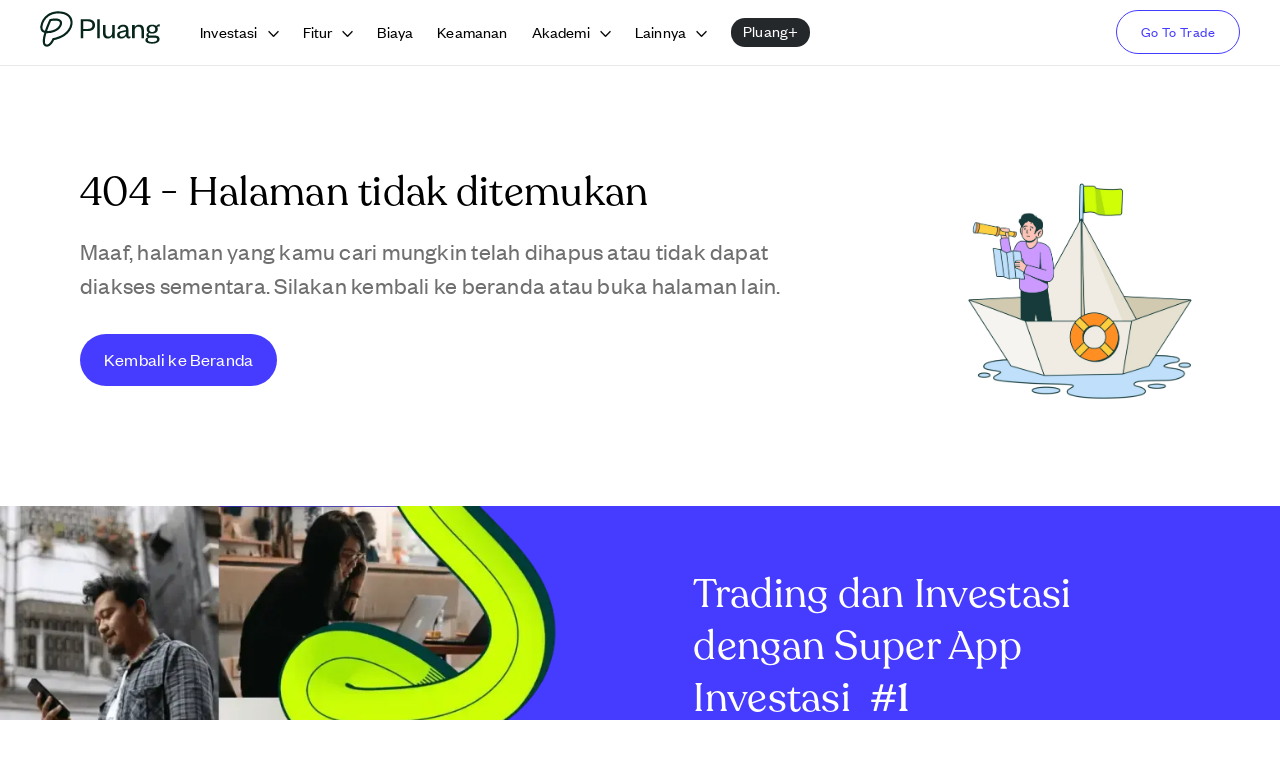

--- FILE ---
content_type: text/html; charset=utf-8
request_url: https://pluang.com/blog/news-analysis/daily-news-crypto-28-maret-2024
body_size: 47492
content:
<!DOCTYPE html><html lang="id" translate="no" style="scroll-padding-top:100px"><head><meta charSet="utf-8"/><meta name="viewport" content="initial-scale=1, width=device-width"/><link rel="icon" href="https://image-cdn.pluang.com/web/financial-content/light/favicon.webp"/><link rel="manifest" href="/financial-manifest.json"/><link rel="canonical" href="https://pluang.com/blog/news-analysis/daily-news-crypto-28-maret-2024"/><script type="application/ld+json">{"@context":"https://schema.org","@type":"BreadcrumbList","itemListElement":[{"@type":"ListItem","position":1,"item":{"@type":"WebPage","@id":"https://pluang.com/","name":"Home"}},{"@type":"ListItem","position":2,"item":{"@type":"WebPage","@id":"https://pluang.com/akademi/berita-analisis","name":"Berita & Analisis"}},{"@type":"ListItem","position":3,"item":{"@type":"WebPage","@id":"https://pluang.com/akademi/tags/daily news","name":"Daily News"}},{"@type":"ListItem","position":4,"item":{"@type":"WebPage","@id":"https://pluang.com/blog/news-analysis/daily-news-crypto-28-maret-2024","name":"Daily News - Crypto 28 Maret 2024"}}],"publisher":{"@id":"https://pluang.com/#organization"}}</script><script type="application/ld+json">{"@context":"https://schema.org","@type":"NewsArticle","headline":"Daily News - Crypto 28 Maret 2024","description":"Selain halving, kira-kira apa lagi ya yang bisa mendorong harga BTC? Simak selengkapnya di Sini!","image":"https://image-cdn.pluang.com/web/financial-content/news-articles/lualqayk1d548m3iy1yi%3Afakta-bitcoin.webp","datePublished":"2024-03-28T02:14:39.480Z","dateModified":"2024-03-28T03:36:03.576Z","url":"https://pluang.com/blog/news-analysis/daily-news-crypto-28-maret-2024","author":{"@id":"https://pluang.com/#organization"},"publisher":{"@id":"https://pluang.com/#organization"}}</script><meta property="twitter:image" content="https://image-cdn.pluang.com/web/financial-content/news-articles/lualqayk1d548m3iy1yi%3Afakta-bitcoin.webp"/><meta name="twitter:title" content="Daily News - Crypto 28 Maret 2024"/><meta name="twitter:description" content="Selain halving, kira-kira apa lagi ya yang bisa mendorong harga BTC? Simak selengkapnya di Sini!"/><meta property="facebook:image" content="https://image-cdn.pluang.com/web/financial-content/news-articles/lualqayk1d548m3iy1yi%3Afakta-bitcoin.webp"/><meta name="facebook:title" content="Daily News - Crypto 28 Maret 2024"/><meta name="facebook:description" content="Selain halving, kira-kira apa lagi ya yang bisa mendorong harga BTC? Simak selengkapnya di Sini!"/><title>Daily News - Crypto 28 Maret 2024</title><meta property="og:image" content="https://image-cdn.pluang.com/web/financial-content/news-articles/lualqayk1d548m3iy1yi%3Afakta-bitcoin.webp"/><meta property="og:title" content="Daily News - Crypto 28 Maret 2024"/><meta property="og:description" content="Selain halving, kira-kira apa lagi ya yang bisa mendorong harga BTC? Simak selengkapnya di Sini!"/><meta name="description" content="Selain halving, kira-kira apa lagi ya yang bisa mendorong harga BTC? Simak selengkapnya di Sini!"/><meta property="article:published_time" content="2024-03-28T02:14:39.480Z"/><meta name="author" content="Kevin Reviro"/><meta property="og:type" content="image"/><meta property="og:image:width" content="470"/><meta property="og:image:height" content="246"/><link rel="icon" href="https://image-cdn.pluang.com/web/financial-content/news-articles/lualqayk1d548m3iy1yi%3Afakta-bitcoin.webp"/><meta name="next-head-count" content="24"/><meta name="google" content="notranslate"/><script async="" src="https://www.googletagmanager.com/gtag/js?id=UA-124743364-3"></script><script async="" src="https://www.googleoptimize.com/optimize.js?id=OPT-WCSZ35T"></script><script type="application/ld+json">{"@context":"https://schema.org","@graph":[{"@type":"Organization","@id":"https://pluang.com/#organization","name":"Pluang","description":"Investasi di Saham AS, Kripto, Emas & Reksa Dana mulai Rp5.000. Aman, teregulasi, dan mudah digunakan.","publisher":{"@type":"TradingPlatform","name":"Pluang"},"image":"https://image-cdn.pluang.com/web/compressed/pluang-logo-new.webp","logo":"https://image-cdn.pluang.com/web/compressed/pluang-logo-new.webp","parentOrganization":{"@type":"TradingPlatform","name":"Pluang","url":"https://pluang.com"},"address":{"@type":"PostalAddress","addressCountry":"ID","postalCode":"10350","streetAddress":"The Plaza Office Tower 15th Floor Unit 15B-C, Jl. MH Thamrin Kav 28-30, Gondangdia, Menteng","addressLocality":"Central Jakarta, DKI Jakarta"},"foundingDate":"2019","telephone":"(021) 8063 0065","sameAs":["https://www.facebook.com/pluang.id","https://twitter.com/pluang_id","https://www.instagram.com/pluang_id","https://www.youtube.com/channel/UCpjlE1ViXGf_3WyNYpophrw","https://www.linkedin.com/company/pluang","https://play.google.com/store/apps/details?id=com.EmasDigi","https://apps.apple.com/app/id1341588054"],"email":"tanya@pluang.com"},{"@type":"SoftwareApplication","@id":"https://pluang.com/#android-app","name":"Pluang-Trading US Stock Crypto","url":"https://play.google.com/store/apps/details/Pluang_Trading_US_Stock_Crypto?id=com.EmasDigi","description":"Trade 1,000+ crypto & stocks, from Microsoft and Meta to Bitcoin and Dogecoin!","operatingSystem":"ANDROID","applicationCategory":"FINANCE","image":"https://play-lh.googleusercontent.com/tadADzhCaxO3llHIWAnTQsNA0qm52WumWDIkeNUw1qnK6ozmJ3Ww92dR25bRfPQDWZ8","contentRating":"Rated for 3+","author":{"@type":"Person","name":"pluang","url":"https://pluang.com"},"aggregateRating":{"@type":"AggregateRating","ratingValue":"4.735654830932617","ratingCount":"107934"},"offers":[{"@type":"Offer","price":"0","priceCurrency":"IDR","availability":"https://schema.org/InStock"}]}]}</script><link rel="apple-touch-icon" href="https://image-cdn.pluang.com/web/financial-content/light/favicon.webp"/><meta name="apple-mobile-web-app-status-bar" content="#FFE1C4"/><meta content="#463CFF" name="theme-color"/><link rel="preload" href="/_next/static/css/21fac57ef9de3218.css" as="style"/><link rel="stylesheet" href="/_next/static/css/21fac57ef9de3218.css" data-n-g=""/><link rel="preload" href="/_next/static/css/79c86a06a29e225e.css" as="style"/><link rel="stylesheet" href="/_next/static/css/79c86a06a29e225e.css"/><link rel="preload" href="/_next/static/css/190242d50b58ccc2.css" as="style"/><link rel="stylesheet" href="/_next/static/css/190242d50b58ccc2.css"/><noscript data-n-css=""></noscript><script defer="" nomodule="" src="/_next/static/chunks/polyfills-42372ed130431b0a.js"></script><script defer="" src="/_next/static/chunks/68573-cf5dd8e91d072f79.js"></script><script defer="" src="/_next/static/chunks/77758-cf8f0f119199a7cf.js"></script><script defer="" src="/_next/static/chunks/25675.331c74f6d5972262.js"></script><script defer="" src="/_next/static/chunks/39332.5de22ae1e9c37261.js"></script><script defer="" src="/_next/static/chunks/54493.6828b6478fa2065a.js"></script><script defer="" src="/_next/static/chunks/46434.6b0bc6efbf052c8b.js"></script><script defer="" src="/_next/static/chunks/40014.fcf16396d3f1a411.js"></script><script defer="" src="/_next/static/chunks/70807.8dd17921424d56b0.js"></script><script defer="" src="/_next/static/chunks/15622.528322707b5199fb.js"></script><script defer="" src="/_next/static/chunks/3153-b9b51413c152f587.js"></script><script defer="" src="/_next/static/chunks/84681.8cbcf436003e05dd.js"></script><script defer="" src="/_next/static/chunks/36838.f1262c515458206e.js"></script><script defer="" src="/_next/static/chunks/51338.40dd1f1573d06e91.js"></script><script defer="" src="/_next/static/chunks/85684.3a9fd50c9f73fe62.js"></script><script defer="" src="/_next/static/chunks/13267.696a0174ab8a7dfa.js"></script><script defer="" src="/_next/static/chunks/91927.99f566b7a07f469e.js"></script><script defer="" src="/_next/static/chunks/31793.d8c136b7866d6808.js"></script><script defer="" src="/_next/static/chunks/28341.828395c50f3dfa23.js"></script><script defer="" src="/_next/static/chunks/82204.96682ebc96748592.js"></script><script defer="" src="/_next/static/chunks/34128.375314407a73ef91.js"></script><script defer="" src="/_next/static/chunks/93678.ab5566ea4b564d70.js"></script><script defer="" src="/_next/static/chunks/26699.0633c7ef6f44634a.js"></script><script defer="" src="/_next/static/chunks/15113.588f64cdd8aa2ae7.js"></script><script defer="" src="/_next/static/chunks/44032.04ee829a4b81285e.js"></script><script defer="" src="/_next/static/chunks/25940.ef72b50e822014e2.js"></script><script defer="" src="/_next/static/chunks/16633.553b8b0f467db5c3.js"></script><script defer="" src="/_next/static/chunks/90260.5eb2b8a11293b519.js"></script><script defer="" src="/_next/static/chunks/17446.e7f4388c885f2935.js"></script><script defer="" src="/_next/static/chunks/36231.9ba38dd01ba2a3b1.js"></script><script defer="" src="/_next/static/chunks/68215.92efc55593504bf2.js"></script><script defer="" src="/_next/static/chunks/84896.baabdd5a5c8c3f29.js"></script><script defer="" src="/_next/static/chunks/24507.a63657c3493eec36.js"></script><script defer="" src="/_next/static/chunks/58021.781e967d6e4cd126.js"></script><script defer="" src="/_next/static/chunks/80655.92b8074cb03f4c59.js"></script><script defer="" src="/_next/static/chunks/2011.b9a3ede4ce72e85a.js"></script><script defer="" src="/_next/static/chunks/69983.e1b5ae98ac34fbf6.js"></script><script defer="" src="/_next/static/chunks/56964.57e9ef711f42f645.js"></script><script defer="" src="/_next/static/chunks/11547.4f895354ccffae84.js"></script><script defer="" src="/_next/static/chunks/37793.9b973bd177fb4c90.js"></script><script defer="" src="/_next/static/chunks/92911.bccbef64307566c1.js"></script><script defer="" src="/_next/static/chunks/74568.e1ae54bacb516d89.js"></script><script defer="" src="/_next/static/chunks/99171.607f301fa818992b.js"></script><script defer="" src="/_next/static/chunks/84885.dd340ec750d21240.js"></script><script defer="" src="/_next/static/chunks/84816.1efe0f76c166d1b7.js"></script><script defer="" src="/_next/static/chunks/10548.8b71f4395a0fc2fb.js"></script><script src="/_next/static/chunks/webpack-45a6c8219d8ab9f5.js" defer=""></script><script src="/_next/static/chunks/framework-22c76c6e1a554a8b.js" defer=""></script><script src="/_next/static/chunks/main-1b52900dd33a430a.js" defer=""></script><script src="/_next/static/chunks/pages/_app-efe63bfaf900d3b7.js" defer=""></script><script src="/_next/static/chunks/7143-64e45a4273fa45e1.js" defer=""></script><script src="/_next/static/chunks/20476-b6c1dcedcf57c1a3.js" defer=""></script><script src="/_next/static/chunks/1126-55b5e642edfa3a35.js" defer=""></script><script src="/_next/static/chunks/pages/blog/news-analysis/%5BnewsSlug%5D-64cac7ff24ac3705.js" defer=""></script><script src="/_next/static/iwQE-3atGauHTrk9vJ17F/_buildManifest.js" defer=""></script><script src="/_next/static/iwQE-3atGauHTrk9vJ17F/_ssgManifest.js" defer=""></script><style data-styled="" data-styled-version="5.3.11"></style>
                              <script>!function(e){var n="https://s.go-mpulse.net/boomerang/";if("False"=="True")e.BOOMR_config=e.BOOMR_config||{},e.BOOMR_config.PageParams=e.BOOMR_config.PageParams||{},e.BOOMR_config.PageParams.pci=!0,n="https://s2.go-mpulse.net/boomerang/";if(window.BOOMR_API_key="DHU5U-YSLC3-EU88K-4BB46-Y5P6E",function(){function e(){if(!o){var e=document.createElement("script");e.id="boomr-scr-as",e.src=window.BOOMR.url,e.async=!0,i.parentNode.appendChild(e),o=!0}}function t(e){o=!0;var n,t,a,r,d=document,O=window;if(window.BOOMR.snippetMethod=e?"if":"i",t=function(e,n){var t=d.createElement("script");t.id=n||"boomr-if-as",t.src=window.BOOMR.url,BOOMR_lstart=(new Date).getTime(),e=e||d.body,e.appendChild(t)},!window.addEventListener&&window.attachEvent&&navigator.userAgent.match(/MSIE [67]\./))return window.BOOMR.snippetMethod="s",void t(i.parentNode,"boomr-async");a=document.createElement("IFRAME"),a.src="about:blank",a.title="",a.role="presentation",a.loading="eager",r=(a.frameElement||a).style,r.width=0,r.height=0,r.border=0,r.display="none",i.parentNode.appendChild(a);try{O=a.contentWindow,d=O.document.open()}catch(_){n=document.domain,a.src="javascript:var d=document.open();d.domain='"+n+"';void(0);",O=a.contentWindow,d=O.document.open()}if(n)d._boomrl=function(){this.domain=n,t()},d.write("<bo"+"dy onload='document._boomrl();'>");else if(O._boomrl=function(){t()},O.addEventListener)O.addEventListener("load",O._boomrl,!1);else if(O.attachEvent)O.attachEvent("onload",O._boomrl);d.close()}function a(e){window.BOOMR_onload=e&&e.timeStamp||(new Date).getTime()}if(!window.BOOMR||!window.BOOMR.version&&!window.BOOMR.snippetExecuted){window.BOOMR=window.BOOMR||{},window.BOOMR.snippetStart=(new Date).getTime(),window.BOOMR.snippetExecuted=!0,window.BOOMR.snippetVersion=12,window.BOOMR.url=n+"DHU5U-YSLC3-EU88K-4BB46-Y5P6E";var i=document.currentScript||document.getElementsByTagName("script")[0],o=!1,r=document.createElement("link");if(r.relList&&"function"==typeof r.relList.supports&&r.relList.supports("preload")&&"as"in r)window.BOOMR.snippetMethod="p",r.href=window.BOOMR.url,r.rel="preload",r.as="script",r.addEventListener("load",e),r.addEventListener("error",function(){t(!0)}),setTimeout(function(){if(!o)t(!0)},3e3),BOOMR_lstart=(new Date).getTime(),i.parentNode.appendChild(r);else t(!1);if(window.addEventListener)window.addEventListener("load",a,!1);else if(window.attachEvent)window.attachEvent("onload",a)}}(),"".length>0)if(e&&"performance"in e&&e.performance&&"function"==typeof e.performance.setResourceTimingBufferSize)e.performance.setResourceTimingBufferSize();!function(){if(BOOMR=e.BOOMR||{},BOOMR.plugins=BOOMR.plugins||{},!BOOMR.plugins.AK){var n=""=="true"?1:0,t="",a="ck76u4ax3t3am2lwf6yq-f-7c7a5cb20-clientnsv4-s.akamaihd.net",i="false"=="true"?2:1,o={"ak.v":"39","ak.cp":"1560267","ak.ai":parseInt("998021",10),"ak.ol":"0","ak.cr":9,"ak.ipv":4,"ak.proto":"h2","ak.rid":"1b69e77f","ak.r":42198,"ak.a2":n,"ak.m":"dscb","ak.n":"ff","ak.bpcip":"18.191.234.0","ak.cport":37908,"ak.gh":"23.66.232.6","ak.quicv":"","ak.tlsv":"tls1.3","ak.0rtt":"","ak.0rtt.ed":"","ak.csrc":"-","ak.acc":"","ak.t":"1769353137","ak.ak":"hOBiQwZUYzCg5VSAfCLimQ==oC+m0GdVkCnf8fowguWtsmDeEnMPMmG7S5G9XZLrX7ljKp8m8hNC/3cPkn9TjFaA/4DbaFJPSlj0//uyv1b4NcpzWe5LW7BAFM7KxPkPzQwst4pdWvSdjHhNZAYxV2Jof2Bfa80bdDJuy/ERy/whFnnfCYUovhekfA2gTbRubnIMtC2BVaRlGsByG11kqYD5auz5C2fVDA05FEs9gXGHW75ySGM02VsvA4nfUKKHYNJV1j85M+726zDb1IiCNZGXuIUxY80TGjh8I1f2PYUw5KhAzuoVhAXUZKT7z2o4NZDuXEBa/EuP23Db++icy7q9ZqdKGnkl6gQMee6zRNskkd4gfCmDD+BstxcsS3N/QI+KrsY9X8+vZocnDnWw9MjGLQFM30BFZ1Ogk6f8EkVAwMFXPWat+FywplslE9DBqOo=","ak.pv":"180","ak.dpoabenc":"","ak.tf":i};if(""!==t)o["ak.ruds"]=t;var r={i:!1,av:function(n){var t="http.initiator";if(n&&(!n[t]||"spa_hard"===n[t]))o["ak.feo"]=void 0!==e.aFeoApplied?1:0,BOOMR.addVar(o)},rv:function(){var e=["ak.bpcip","ak.cport","ak.cr","ak.csrc","ak.gh","ak.ipv","ak.m","ak.n","ak.ol","ak.proto","ak.quicv","ak.tlsv","ak.0rtt","ak.0rtt.ed","ak.r","ak.acc","ak.t","ak.tf"];BOOMR.removeVar(e)}};BOOMR.plugins.AK={akVars:o,akDNSPreFetchDomain:a,init:function(){if(!r.i){var e=BOOMR.subscribe;e("before_beacon",r.av,null,null),e("onbeacon",r.rv,null,null),r.i=!0}return this},is_complete:function(){return!0}}}}()}(window);</script></head><body><div id="__loader"></div><div id="__next"><style data-emotion="css-global 1huh0sn">html{-webkit-font-smoothing:antialiased;-moz-osx-font-smoothing:grayscale;box-sizing:border-box;-webkit-text-size-adjust:100%;}*,*::before,*::after{box-sizing:inherit;}strong,b{font-weight:700;}body{margin:0;color:#000000;font-family:FoundersGrotesk;font-weight:400;font-size:1.125rem;line-height:26px;letter-spacing:0.00938em;background-color:#fff;}@media(max-width:900px){body{font-size:1rem;line-height:24px;}}@media print{body{background-color:#fff;}}body::backdrop{background-color:#fff;}html{font-size:16px;}@font-face{font-family:'FoundersGrotesk';src:url('/fonts/FounderGrotesk/regular.woff2') format('woff2'),url('/fonts/FounderGrotesk/regular.ttf') format('truetype'),url('/fonts/FounderGrotesk/regular.otf') format('opentype');font-weight:400;font-style:'normal';font-display:'swap';}@font-face{font-family:'FoundersGrotesk';src:url('/fonts/FounderGrotesk/medium.woff2') format('woff2'),url('/fonts/FounderGrotesk/medium.ttf') format('truetype'),url('/fonts/FounderGrotesk/medium.otf') format('opentype');font-weight:500;font-style:'normal';font-display:'swap';}@font-face{font-family:'FoundersGroteskCondesed';src:url('/fonts/FounderGrotesk/condensed-regular.woff2') format('woff2'),url('/fonts/FounderGrotesk/condensed-regular.ttf') format('truetype'),url('/fonts/FounderGrotesk/condensed-regular.otf') format('opentype');font-weight:400;font-style:'normal';font-display:'swap';}@font-face{font-family:'Recoleta';src:url('/fonts/Recoleta/regular.woff2') format('woff2'),url('/fonts/Recoleta/regular.woff') format('woff'),url('/fonts/Recoleta/regular.ttf') format('truetype');font-weight:400;font-style:'normal';font-display:'swap';}@font-face{font-family:'Recoleta';src:url('/fonts/Recoleta/medium.woff2') format('woff2'),url('/fonts/Recoleta/medium.woff') format('woff'),url('/fonts/Recoleta/medium.ttf') format('truetype');font-weight:500;font-style:'normal';font-display:'swap';}</style><style data-emotion="css-global rtys97">body{background-color:#FFFFFF;}body html body h1{font-family:FoundersGrotesk;font-size:2.25rem;font-weight:500;line-height:44px;}@media(max-width:900px){body html body h1{font-size:1.75rem;line-height:32px;}}a{-webkit-text-decoration:none;text-decoration:none;}th{font-weight:500;}strong{font-weight:500;}b{font-weight:500;}h1{font-weight:500;}h2{font-weight:500;}h3{font-weight:500;}h4{font-weight:500;}.floatRight{display:-webkit-box;display:-webkit-flex;display:-ms-flexbox;display:flex;-webkit-box-pack:end;-ms-flex-pack:end;-webkit-justify-content:flex-end;justify-content:flex-end;-webkit-align-item:center;-ms-flex-item-align-item:center;align-item:center;}.tableOfContent{border:1px solid;border-color:#EFEAE7;border-radius:15px;padding:20px;margin:12px 0;display:none;}.tableOfContent h6.tocTitle{font-size:2rem;font-weight:500;line-height:38px;color:black.100;}@media(max-width:900px){.tableOfContent h6.tocTitle{font-size:1.5rem;line-height:28px;}}.tableOfContent ul{padding:0 0 0 20px;margin:14px 0 0 0;color:#463CFF;list-style-type:decimal;}.tableOfContent ul ul{margin-top:0;margin-bottom:8px;list-style:lower-alpha;}.tableOfContent .heading{font-size:16px;font-weight:500;line-height:1.25;color:secondary.dark;margin:0;}.tableOfContent .subtitle{margin:14px 0;font-size:14px;font-weight:400;color:#7E8288;}.paddingBottom li{padding-bottom:1rem;}.paddingBottom li p{line-height:1.5;margin:0;}.paddingBottom li:last-child{padding-bottom:0;}.homeSubContainer{padding:3.5rem 0 3rem;border-bottom:0.5px solid #F3F3F3;}.homeSubContainer.boxContainer{padding-top:6.5rem;}@media(max-width:767px){.homeSubContainer{padding:2.5rem 0 3rem;}}.transition{-webkit-transition:all 0.3s ease-in-out;transition:all 0.3s ease-in-out;}.cursor{cursor:pointer;}.alignCenter{-webkit-box-pack:start;-ms-flex-pack:start;-webkit-justify-content:flex-start;justify-content:flex-start;display:-webkit-box;display:-webkit-flex;display:-ms-flexbox;display:flex;}@media(max-width:450px){.responsiveContainer{height:255px;}}@media(min-width:400px) and (max-width:600px){.responsiveContainer{height:335px;}}@media(min-width:600px) and (max-width:900px){.responsiveContainer{height:450px;}}@media(min-width:900px){.responsiveContainer{height:550px;}}.articleDetailsImg{width:100%;height:auto;object-fit:cover;}.CTA_BUTTON{display:-webkit-box;display:-webkit-flex;display:-ms-flexbox;display:flex;padding:1rem;font-size:16px;background:#463CFF;color:#FFFFFF!important;border-radius:2rem;-webkit-box-pack:center;-ms-flex-pack:center;-webkit-justify-content:center;justify-content:center;}.nativeImage{display:-webkit-box;display:-webkit-flex;display:-ms-flexbox;display:flex;-webkit-box-pack:center;-ms-flex-pack:center;-webkit-justify-content:center;justify-content:center;}.lineClamp1{display:-webkit-box;-webkit-line-clamp:1;-webkit-box-orient:vertical;overflow:hidden;}.lineClamp2{display:-webkit-box;-webkit-line-clamp:2;-webkit-box-orient:vertical;overflow:hidden;}.lineClamp3{display:-webkit-box;-webkit-line-clamp:3;-webkit-box-orient:vertical;overflow:hidden;}.hideBanner .pluangPlusBanner{display:none!important;}.hideBanner .mobileContainer{top:60px;}.hideBanner .webHeaderContainer{height:70px!important;padding-top:8px;}.hideBanner .webTabHeader{top:70px!important;}.hideBanner .bookmarkSticky{top:120px;}.hideBanner.pluangPlus .webTabHeader{top:60px!important;}.hideBanner.pluangPlus .heroSec{padding-top:110px;}.hideBanner.pluangPlus .containerMaxWidth{padding-top:0;}.webTabHeader .containerMaxWidth{padding-top:0;}.floatingToc a{color:#463CFF;}.floatingToc ul{color:#463CFF;}@media(max-width:540px){.spotlighTable .spotlighTable_table{width:100%;}}.splideContainer .splide .splide__slide.fade{opacity:0;-webkit-transition:opacity 0.2s ease-in-out;transition:opacity 0.2s ease-in-out;}.splideContainer .splide .splide__slide.fade.is-active{opacity:1;}.splideContainer .splide .splide__arrows button{width:49px;height:49px;background:url(https://image-cdn.pluang.com/web/financial-content/light/sliderButtonRight.webp);-webkit-background-position:center;background-position:center;background-repeat:no-repeat;-webkit-transition:all0.5s ease;transition:all0.5s ease;-webkit-background-size:49px;background-size:49px;}.splideContainer .splide .splide__arrows button:hover{background:url(https://image-cdn.pluang.com/web/financial-content/light/sliderButtonRightGrey.webp);-webkit-transition:all0.5s ease;transition:all0.5s ease;-webkit-background-size:49px;background-size:49px;}.splideContainer .splide .splide__arrows button.splide__arrow svg{display:none;}.splideContainer .splide .splide__arrows button.splide__arrow--next{margin-right:40px;}.splideContainer .splide .splide__arrows button.splide__arrow--prev{margin-left:40px;background:url(https://image-cdn.pluang.com/web/financial-content/light/sliderButtonLeft.webp);-webkit-transition:all0.5s ease;transition:all0.5s ease;-webkit-background-size:49px;background-size:49px;}.splideContainer .splide .splide__arrows button.splide__arrow--prev:hover{background:url(https://image-cdn.pluang.com/web/financial-content/light/sliderButtonLeftGrey.webp);-webkit-transition:all0.5s ease;transition:all0.5s ease;-webkit-background-size:49px;background-size:49px;}@media(max-width:900px){.splideContainer .splide .splide__arrows button{display:none;}}.splideContainer .splide__pagination{bottom:-35px;}@media(max-width:900px){.splideContainer .splide__pagination{bottom:-24px;}}.splideContainer .splide__pagination .splide__pagination__page{width:6px;height:6px;background:#D5D7DC;}.splideContainer .splide__pagination .splide__pagination__page.is-active{-webkit-transform:scale(1);-moz-transform:scale(1);-ms-transform:scale(1);transform:scale(1);background:#000000;}.RightsplideContainer .splide__pagination{bottom:-22px;left:0;-webkit-align-items:flex-start;-webkit-box-align:flex-start;-ms-flex-align:flex-start;align-items:flex-start;-webkit-box-pack:start;-ms-flex-pack:start;-webkit-justify-content:flex-start;justify-content:flex-start;padding:0;}@media(max-width:900px){.RightsplideContainer .splide__pagination{bottom:-20px;}}.RightsplideContainer .splide__pagination .splide__pagination__page{width:6px;height:6px;background:#D5D7DC;}.RightsplideContainer .splide__pagination .splide__pagination__page.is-active{-webkit-transform:scale(1);-moz-transform:scale(1);-ms-transform:scale(1);transform:scale(1);background:#000000;}@media(max-width:600px){.sliderPromotion .splide li.splide__slide{width:82%!important;}}@media(max-width:900px){.sliderPromotion .splide .splide__arrows{display:none;}}.MuiMenu-list{padding:8px!important;border:1px solid;border-color:#EFEAE7;border-radius:12px;}.MuiMenu-list li.MenuItemAcademy{border-radius:8px;}.MuiMenu-list li.MenuItemAcademy div{display:none!important;}.MuiMenu-list li.MenuItemAcademy.Mui-selected{color:#463CFF;background-color:transparent;}.MuiMenu-list li.MenuItemAcademy.Mui-selected div{display:block!important;}input[type="date"]{-webkit-appearance:none;-moz-appearance:none;-webkit-appearance:none;-moz-appearance:none;-ms-appearance:none;appearance:none;}input[type="time"]{-webkit-appearance:none;-moz-appearance:none;-webkit-appearance:none;-moz-appearance:none;-ms-appearance:none;appearance:none;}input::-webkit-date-and-time-value{text-align:left;}</style><style data-emotion="css 1d3bbye">.css-1d3bbye{box-sizing:border-box;display:-webkit-box;display:-webkit-flex;display:-ms-flexbox;display:flex;-webkit-box-flex-wrap:wrap;-webkit-flex-wrap:wrap;-ms-flex-wrap:wrap;flex-wrap:wrap;width:100%;-webkit-flex-direction:row;-ms-flex-direction:row;flex-direction:row;}</style><div class="MuiGrid-root MuiGrid-container css-1d3bbye"></div><div class="hide-medium-initial"><style data-emotion="css y4plf2">.css-y4plf2{position:-webkit-sticky;position:sticky;top:0;width:100%;padding-top:0px;height:65px;z-index:9999;background:white;}.css-y4plf2 .invest__content{position:absolute;background:white;width:100%;bottom:inherit;z-index:1300;border-radius:0;padding:0;display:none;}@media(max-width:1099px){.css-y4plf2 .invest__content{width:100%;}}.css-y4plf2 .invest__content:hover{display:-webkit-box;display:-webkit-flex;display:-ms-flexbox;display:flex;}.css-y4plf2 .pluangPlusBanner{background:#25282B;height:60px;display:-webkit-box;display:-webkit-flex;display:-ms-flexbox;display:flex;-webkit-box-pack:center;-ms-flex-pack:center;-webkit-justify-content:center;justify-content:center;color:#fff;}.css-y4plf2 .pluangPlusBanner .pluangPlusIcon{top:14px;}.css-y4plf2 .pluangPlusBanner .pluangPlusGreenline{right:-120px;position:absolute;top:0;}.css-y4plf2 .pluangPlusBanner a{color:#fff;-webkit-text-decoration:underline;text-decoration:underline;z-index:999;padding-left:5px;}.css-y4plf2 .pluangPlusBanner a:hover{-webkit-text-decoration:none;text-decoration:none;}</style><div class="webHeaderContainer MuiBox-root css-y4plf2" data-testid="webHeader"><style data-emotion="css 1jy7urg">.css-1jy7urg{-webkit-flex-direction:row;-ms-flex-direction:row;flex-direction:row;max-width:1440px;display:-webkit-box;display:-webkit-flex;display:-ms-flexbox;display:flex;margin:auto;-webkit-align-items:center;-webkit-box-align:center;-ms-flex-align:center;align-items:center;}@media (min-width:0px){.css-1jy7urg{padding-left:0px;padding-right:0px;}}@media (min-width:900px){.css-1jy7urg{padding-left:40px;padding-right:40px;}}</style><div class="MuiBox-root css-1jy7urg"><style data-emotion="css 4g6ai3">.css-4g6ai3{cursor:pointer;}</style><div class="MuiBox-root css-4g6ai3"><a href="https://pluang.com"><svg width="120" height="36" viewBox="0 0 131 39" fill="none" xmlns="http://www.w3.org/2000/svg"><path d="M7.59 38.826c-2.062-.011-3.226-1.14-3.787-2.155-1.313-2.379-1.022-6.657.896-13.058-3.296-.671-4.873-3.717-4.256-7.675.735-4.721 3.438-9.074 7.24-11.945C10.147 2.133 13.23.895 16.6.41c3.1-.447 6.374-.257 9.464.546 3.541.92 6.275 2.838 7.905 5.541 1.396 2.316 1.932 5.137 1.511 7.945-.716 4.762-3.78 9.314-8.409 12.489-3.21 2.203-7.145 3.794-11.7 4.731-.847 1.83-3.668 7.164-7.78 7.164Zm-.533-14.844C4.727 31.637 5.303 34.5 5.875 35.535c.252.454.656.932 1.698.932 3.098 0 5.642-5.682 6.088-6.736a.33.33 0 0 1 .248-.199c1.149-.218 7.573-1.538 11.826-4.538 4.053-2.86 6.792-6.78 7.411-10.898.592-3.934-1.065-9.14-7.675-10.859-5.902-1.535-12.17-.524-16.358 2.634-3.32 2.505-5.69 6.306-6.332 10.429-.247 1.578-.256 4.6 2.632 5.06 1.256-4.092 4.032-10.327 4.321-10.966.338-.748.54-1.185.65-1.42a.506.506 0 0 1 .353-.277c2.026-.424 7.239-1.305 10.194-.022 2.312 1.005 3.001 2.58 3.17 3.724.4 2.699-1.676 5.814-3.91 7.706-3.272 2.77-8.435 4.27-13.134 3.877ZM7.8 21.67c3.913.18 8.209-1.117 10.857-3.357 1.692-1.432 3.352-3.869 3.102-5.566-.122-.819-.702-1.443-1.777-1.909-1.847-.802-5.564-.423-7.854-.008-.688 1.508-2.683 5.987-4.328 10.84ZM47.034 29.561H44.52a.169.169 0 0 1-.169-.168V8.927c0-.093.076-.169.17-.169h7.422c5.173 0 8.122 2.443 8.122 6.506 0 4.095-2.951 6.538-8.122 6.538h-4.57a.169.169 0 0 0-.17.168v7.423a.172.172 0 0 1-.17.168Zm4.844-10.105c3.648 0 5.404-1.487 5.404-4.194 0-2.675-1.758-4.161-5.404-4.161h-4.505a.169.169 0 0 0-.169.168v8.018c0 .093.076.169.17.169h4.504ZM65.261 8.925V29.39a.169.169 0 0 1-.168.168h-2.414a.169.169 0 0 1-.169-.168V8.925c0-.093.076-.168.169-.168h2.414c.093 0 .168.075.168.168ZM78.914 15.13h2.414c.093 0 .169.076.169.168v14.095a.168.168 0 0 1-.17.168h-2.413a.169.169 0 0 1-.168-.168v-1.672c0-.17-.224-.232-.313-.087-.852 1.386-2.512 2.323-4.43 2.323-3.779 0-5.172-2.477-5.172-5.844V15.3c0-.093.076-.169.17-.169h2.413c.093 0 .168.076.168.168v8.55c0 2.41 1.062 3.962 3.35 3.962 2.155 0 3.811-1.718 3.811-4.393v-8.12a.171.171 0 0 1 .171-.167ZM96.505 26.72c0 .76.431 1.123 1.128 1.123.27 0 .667-.066 1.022-.212.113-.047.239.03.239.152v1.144a.17.17 0 0 1-.05.122c-.488.47-1.081.808-2.17.808-1.348 0-2.343-.916-2.646-2.36a.168.168 0 0 0-.307-.054c-.92 1.465-2.82 2.512-4.97 2.512-2.817 0-4.641-1.518-4.641-3.994 0-2.74 2.353-3.863 5.834-4.557l3.777-.766a.168.168 0 0 0 .136-.164v-.423c0-1.981-1.16-3.203-3.182-3.203-2.029 0-3.15 1.154-3.608 2.764a.168.168 0 0 1-.185.122l-2.124-.286a.17.17 0 0 1-.144-.205c.621-2.615 2.755-4.509 6.092-4.509 3.648 0 5.801 1.85 5.801 5.514v6.472h-.002Zm-2.652-4.083a.168.168 0 0 0-.203-.165l-3.044.65c-2.288.494-3.747.924-3.747 2.675 0 1.22.829 2.147 2.487 2.147 2.554 0 4.51-1.916 4.51-4.822v-.485h-.003ZM103.147 29.561h-2.414a.169.169 0 0 1-.169-.168V15.298c0-.092.076-.168.169-.168h2.414c.093 0 .169.076.169.168V17c0 .17.223.232.312.087.867-1.413 2.606-2.352 4.495-2.352 3.78 0 5.305 2.51 5.305 5.877v8.78a.169.169 0 0 1-.169.168h-2.414a.168.168 0 0 1-.168-.168v-8.55c0-2.41-1.161-3.929-3.448-3.929-2.189 0-3.911 1.716-3.911 4.358v8.121a.172.172 0 0 1-.171.17ZM122.469 24.54c-1.159 0-2.222-.187-3.103-.56a.17.17 0 0 0-.155.011c-.467.298-.886.746-.886 1.375 0 .792.496 1.254 1.757 1.254h5.669c3.149 0 4.808 1.65 4.808 3.896 0 3.599-4.045 4.986-8.354 4.986-3.912 0-7.161-1.221-7.161-3.896 0-1.49.97-2.495 2.475-2.92.148-.04.167-.244.031-.31-.993-.486-1.445-1.335-1.445-2.284 0-1.173.782-2.027 1.94-2.593a.165.165 0 0 0 .033-.279c-1.061-.854-1.674-2.08-1.674-3.567 0-3.038 2.52-4.92 6.067-4.92 1.746 0 3.311.515 4.4 1.371a.17.17 0 0 0 .244-.034 4.432 4.432 0 0 1 3.403-1.829.17.17 0 0 1 .175.17v2.041c0 .091-.074.164-.165.166-.844.024-1.767.215-2.445.51a.169.169 0 0 0-.079.24c.374.66.601 1.43.601 2.285-.003 3.007-2.557 4.887-6.136 4.887Zm-.266 9.147c3.316 0 5.702-.792 5.702-2.873 0-1.32-1.094-1.784-2.784-1.784h-4.676c-1.492 0-2.784.494-2.784 2.046 0 1.819 1.857 2.611 4.542 2.611Zm.299-17.171c-2.022 0-3.283 1.123-3.283 3.17 0 1.98 1.259 3.103 3.283 3.103 2.054 0 3.315-1.123 3.315-3.104-.002-2.046-1.261-3.169-3.315-3.169Z" fill="#06251C"></path></svg></a></div><style data-emotion="css 183kpjj">.css-183kpjj{display:-webkit-box;display:-webkit-flex;display:-ms-flexbox;display:flex;-webkit-flex-direction:row;-ms-flex-direction:row;flex-direction:row;-webkit-align-items:center;-webkit-box-align:center;-ms-flex-align:center;align-items:center;padding-left:40px;-webkit-flex-wrap:wrap;-webkit-flex:1;-ms-flex:1;flex:1;-webkit-box-pack:start;-ms-flex-pack:start;-webkit-justify-content:flex-start;justify-content:flex-start;-webkit-box-flex-wrap:nowrap!important;-webkit-flex-wrap:nowrap!important;-ms-flex-wrap:nowrap!important;flex-wrap:nowrap!important;}@media (min-width:0px){.css-183kpjj{display:none;}}@media (min-width:900px){.css-183kpjj{display:-webkit-box;display:-webkit-flex;display:-ms-flexbox;display:flex;}}</style><div class="MuiStack-root css-183kpjj"><style data-emotion="css 1h5t7je">.css-1h5t7je{box-sizing:border-box;margin:0;-webkit-flex-direction:row;-ms-flex-direction:row;flex-direction:row;cursor:pointer;display:-webkit-inline-box;display:-webkit-inline-flex;display:-ms-inline-flexbox;display:inline-flex;-webkit-align-items:center;-webkit-box-align:center;-ms-flex-align:center;align-items:center;padding-right:24px;padding-top:24px;padding-bottom:24px;}.css-1h5t7je span:first-of-type{margin-top:4px!important;}.css-1h5t7je img{-webkit-filter:brightness(0);filter:brightness(0);}.css-1h5t7je:hover ~.invest__content{display:-webkit-box;display:-webkit-flex;display:-ms-flexbox;display:flex;}.css-1h5t7je:hover img{-webkit-filter:brightness(0);filter:brightness(0);-webkit-transform:rotate(-180deg);-moz-transform:rotate(-180deg);-ms-transform:rotate(-180deg);transform:rotate(-180deg);}</style><div class="MuiGrid-root MuiGrid-item css-1h5t7je"><style data-emotion="css ahpi53">.css-ahpi53{margin:0;font-family:FoundersGrotesk;font-weight:400;font-size:1rem;line-height:24px;letter-spacing:0.01071em;color:#000000;color:#000000;font-weight:400;margin-right:10px;line-height:16px;}@media(max-width:900px){.css-ahpi53{font-size:0.875rem;line-height:20px;}}.css-ahpi53 p:only-child{margin:0;width:100%;}.css-ahpi53 img{width:100%;height:100%;}</style><p class="MuiTypography-root MuiTypography-body2 css-ahpi53">Investasi</p><img src="https://image-cdn.pluang.com/web/financial-content/light/chevronDown.webp" alt="down-icon" height="7" width="11" loading="lazy" class="arrowIcon" style="margin-top:2px"/></div><style data-emotion="css 18jy236">.css-18jy236{box-sizing:border-box;margin:0;-webkit-flex-direction:row;-ms-flex-direction:row;flex-direction:row;width:100%;background:#fff;left:0;-webkit-flex-direction:column;-ms-flex-direction:column;flex-direction:column;margin:0!important;}@media (min-width:0px){.css-18jy236{position:relative;top:0;box-shadow:none;display:-webkit-box;display:-webkit-flex;display:-ms-flexbox;display:flex;}}@media (min-width:900px){.css-18jy236{position:absolute;top:64px;box-shadow:0px 4px 4px -4px rgba(102,102,102,0.5);display:none;}}.css-18jy236:hover{display:-webkit-box;display:-webkit-flex;display:-ms-flexbox;display:flex;}</style><div class="MuiGrid-root MuiGrid-item invest__content css-18jy236"><style data-emotion="css 148t9b0">.css-148t9b0{box-sizing:border-box;display:-webkit-box;display:-webkit-flex;display:-ms-flexbox;display:flex;-webkit-box-flex-wrap:wrap;-webkit-flex-wrap:wrap;-ms-flex-wrap:wrap;flex-wrap:wrap;width:100%;-webkit-flex-direction:row;-ms-flex-direction:row;flex-direction:row;max-width:1200px;}@media (min-width:0px){.css-148t9b0{padding-top:0px;padding-bottom:0px;-webkit-flex-direction:column;-ms-flex-direction:column;flex-direction:column;}}@media (min-width:900px){.css-148t9b0{margin:0 auto;padding-top:16px;padding-bottom:16px;-webkit-flex-direction:row;-ms-flex-direction:row;flex-direction:row;}}</style><div class="MuiGrid-root MuiGrid-container css-148t9b0"><style data-emotion="css 19egsyp">.css-19egsyp{box-sizing:border-box;margin:0;-webkit-flex-direction:row;-ms-flex-direction:row;flex-direction:row;-webkit-flex-basis:100%;-ms-flex-preferred-size:100%;flex-basis:100%;-webkit-box-flex:0;-webkit-flex-grow:0;-ms-flex-positive:0;flex-grow:0;max-width:100%;}@media (min-width:600px){.css-19egsyp{-webkit-flex-basis:100%;-ms-flex-preferred-size:100%;flex-basis:100%;-webkit-box-flex:0;-webkit-flex-grow:0;-ms-flex-positive:0;flex-grow:0;max-width:100%;}}@media (min-width:900px){.css-19egsyp{-webkit-flex-basis:33.333333%;-ms-flex-preferred-size:33.333333%;flex-basis:33.333333%;-webkit-box-flex:0;-webkit-flex-grow:0;-ms-flex-positive:0;flex-grow:0;max-width:33.333333%;}}@media (min-width:1200px){.css-19egsyp{-webkit-flex-basis:33.333333%;-ms-flex-preferred-size:33.333333%;flex-basis:33.333333%;-webkit-box-flex:0;-webkit-flex-grow:0;-ms-flex-positive:0;flex-grow:0;max-width:33.333333%;}}@media (min-width:1536px){.css-19egsyp{-webkit-flex-basis:33.333333%;-ms-flex-preferred-size:33.333333%;flex-basis:33.333333%;-webkit-box-flex:0;-webkit-flex-grow:0;-ms-flex-positive:0;flex-grow:0;max-width:33.333333%;}}</style><div class="MuiGrid-root MuiGrid-item MuiGrid-grid-xs-12 MuiGrid-grid-md-4 css-19egsyp"><a href="https://pluang.com/produk/pluang-us-stocks"><style data-emotion="css 18nn88y">.css-18nn88y{box-sizing:border-box;margin:0;-webkit-flex-direction:row;-ms-flex-direction:row;flex-direction:row;position:relative;background-color:#FFFFFF;height:100%;display:-webkit-box;display:-webkit-flex;display:-ms-flexbox;display:flex;-webkit-flex-direction:row;-ms-flex-direction:row;flex-direction:row;-webkit-transition:0.5s;transition:0.5s;overflow:hidden;}@media (min-width:0px){.css-18nn88y{padding:12px 0;}}@media (min-width:900px){.css-18nn88y{padding:16px 12px;}}.css-18nn88y span.menuDescription{color:#6F6F6F;}.css-18nn88y .menuTitle{display:-webkit-box;display:-webkit-flex;display:-ms-flexbox;display:flex;-webkit-align-items:center;-webkit-box-align:center;-ms-flex-align:center;align-items:center;}.css-18nn88y .menuTitle img{opacity:0;padding-left:4px!important;-webkit-transition:all 0.3s;transition:all 0.3s;}.css-18nn88y:hover{cursor:pointer;}</style><div class="MuiGrid-root MuiGrid-item css-18nn88y"><img src="https://image-cdn.pluang.com/web/financial-content/light/usstockMenuIcon.webp" alt="item" height="48" width="48" loading="lazy"/><style data-emotion="css vidp00">.css-vidp00{box-sizing:border-box;margin:0;-webkit-flex-direction:row;-ms-flex-direction:row;flex-direction:row;-webkit-flex-basis:100%;-ms-flex-preferred-size:100%;flex-basis:100%;-webkit-box-flex:0;-webkit-flex-grow:0;-ms-flex-positive:0;flex-grow:0;max-width:100%;padding-left:12px;display:-webkit-box;display:-webkit-flex;display:-ms-flexbox;display:flex;-webkit-flex-direction:column;-ms-flex-direction:column;flex-direction:column;-webkit-box-pack:center;-ms-flex-pack:center;-webkit-justify-content:center;justify-content:center;margin-top:4px;color:#6F6F6F;}@media (min-width:600px){.css-vidp00{-webkit-flex-basis:100%;-ms-flex-preferred-size:100%;flex-basis:100%;-webkit-box-flex:0;-webkit-flex-grow:0;-ms-flex-positive:0;flex-grow:0;max-width:100%;}}@media (min-width:900px){.css-vidp00{-webkit-flex-basis:100%;-ms-flex-preferred-size:100%;flex-basis:100%;-webkit-box-flex:0;-webkit-flex-grow:0;-ms-flex-positive:0;flex-grow:0;max-width:100%;}}@media (min-width:1200px){.css-vidp00{-webkit-flex-basis:100%;-ms-flex-preferred-size:100%;flex-basis:100%;-webkit-box-flex:0;-webkit-flex-grow:0;-ms-flex-positive:0;flex-grow:0;max-width:100%;}}@media (min-width:1536px){.css-vidp00{-webkit-flex-basis:100%;-ms-flex-preferred-size:100%;flex-basis:100%;-webkit-box-flex:0;-webkit-flex-grow:0;-ms-flex-positive:0;flex-grow:0;max-width:100%;}}@media (min-width:0px){.css-vidp00{padding-right:0px;}}@media (min-width:900px){.css-vidp00{padding-right:0px;}}.css-vidp00:hover img{opacity:1;-webkit-transition:all 0.3s;transition:all 0.3s;}.css-vidp00:hover .menuDescription{color:#000000;}</style><div class="MuiGrid-root MuiGrid-item MuiGrid-grid-xs-12 css-vidp00"><style data-emotion="css 1acmohb">.css-1acmohb{margin:0;font-family:FoundersGrotesk;font-weight:400;font-size:1.5rem;line-height:34px;letter-spacing:0.00938em;color:#000000;font-weight:400;}@media(max-width:900px){.css-1acmohb{font-size:1.25rem;line-height:26px;}}.css-1acmohb p:only-child{margin:0;width:100%;}.css-1acmohb img{width:100%;height:100%;}.css-1acmohb:hover{color:#463CFF;}</style><h6 class="MuiTypography-root MuiTypography-subtitle1 menuTitle css-1acmohb">Saham AS<img src="https://image-cdn.pluang.com/web/financial-content/light/arrowMenuBlue.webp" alt="item" height="24" width="24" loading="lazy" style="height:20px;width:22px"/></h6><style data-emotion="css eamzgf">.css-eamzgf{margin:0;font-family:FoundersGrotesk;font-weight:400;font-size:0.875rem;line-height:20px;letter-spacing:0.03333em;color:#000000;margin-top:4px;}@media(max-width:900px){.css-eamzgf{font-size:0.75rem;line-height:18px;}}.css-eamzgf p:only-child{margin:0;width:100%;}.css-eamzgf img{width:100%;height:100%;}</style><span class="MuiTypography-root MuiTypography-caption menuDescription css-eamzgf">Investasi di pasar terbesar dunia dengan Saham AS</span></div></div></a></div><div class="MuiGrid-root MuiGrid-item MuiGrid-grid-xs-12 MuiGrid-grid-md-4 css-19egsyp"><a href="https://pluang.com/produk/pluang-crypto"><div class="MuiGrid-root MuiGrid-item css-18nn88y"><img src="https://image-cdn.pluang.com/web/financial-content/light/cryptoMenuIcon.webp" alt="item" height="48" width="48" loading="lazy"/><div class="MuiGrid-root MuiGrid-item MuiGrid-grid-xs-12 css-vidp00"><h6 class="MuiTypography-root MuiTypography-subtitle1 menuTitle css-1acmohb">Crypto<img src="https://image-cdn.pluang.com/web/financial-content/light/arrowMenuBlue.webp" alt="item" height="24" width="24" loading="lazy" style="height:20px;width:22px"/></h6><span class="MuiTypography-root MuiTypography-caption menuDescription css-eamzgf">Temukan potensi Aset Kripto tanpa batas</span></div></div></a></div><div class="MuiGrid-root MuiGrid-item MuiGrid-grid-xs-12 MuiGrid-grid-md-4 css-19egsyp"><a href="https://pluang.com/produk/pluang-reksa-dana"><div class="MuiGrid-root MuiGrid-item css-18nn88y"><img src="https://image-cdn.pluang.com/web/financial-content/light/mutualFundsMenuIcon.webp" alt="item" height="48" width="48" loading="lazy"/><div class="MuiGrid-root MuiGrid-item MuiGrid-grid-xs-12 css-vidp00"><h6 class="MuiTypography-root MuiTypography-subtitle1 menuTitle css-1acmohb">Reksa Dana<img src="https://image-cdn.pluang.com/web/financial-content/light/arrowMenuBlue.webp" alt="item" height="24" width="24" loading="lazy" style="height:20px;width:22px"/></h6><span class="MuiTypography-root MuiTypography-caption menuDescription css-eamzgf">Investasi tanpa cemas dengan Reksa Dana</span></div></div></a></div><div class="MuiGrid-root MuiGrid-item MuiGrid-grid-xs-12 MuiGrid-grid-md-4 css-19egsyp"><a href="https://pluang.com/produk/pluang-emas"><div class="MuiGrid-root MuiGrid-item css-18nn88y"><img src="https://image-cdn.pluang.com/web/financial-content/light/goldMenuIcon.webp" alt="item" height="48" width="48" loading="lazy"/><div class="MuiGrid-root MuiGrid-item MuiGrid-grid-xs-12 css-vidp00"><h6 class="MuiTypography-root MuiTypography-subtitle1 menuTitle css-1acmohb">Emas<img src="https://image-cdn.pluang.com/web/financial-content/light/arrowMenuBlue.webp" alt="item" height="24" width="24" loading="lazy" style="height:20px;width:22px"/></h6><span class="MuiTypography-root MuiTypography-caption menuDescription css-eamzgf">Cara termudah investasi Emas</span></div></div></a></div><div class="MuiGrid-root MuiGrid-item MuiGrid-grid-xs-12 MuiGrid-grid-md-4 css-19egsyp"><a href="https://pluang.com/produk/options-trading"><div class="MuiGrid-root MuiGrid-item css-18nn88y"><img src="https://image-cdn.pluang.com/web/graphics/assetOptions.webp" alt="item" height="48" width="48" loading="lazy"/><div class="MuiGrid-root MuiGrid-item MuiGrid-grid-xs-12 css-vidp00"><h6 class="MuiTypography-root MuiTypography-subtitle1 menuTitle css-1acmohb">Options<img src="https://image-cdn.pluang.com/web/financial-content/light/arrowMenuBlue.webp" alt="item" height="24" width="24" loading="lazy" style="height:20px;width:22px"/></h6><span class="MuiTypography-root MuiTypography-caption menuDescription css-eamzgf">Manfaatkan peluang dengan Options Trading</span></div></div></a></div><div class="MuiGrid-root MuiGrid-item MuiGrid-grid-xs-12 MuiGrid-grid-md-4 css-19egsyp"><a href="https://pluang.com/produk/futures-kripto"><div class="MuiGrid-root MuiGrid-item css-18nn88y"><img src="https://image-cdn.pluang.com/web/graphics/futureNavIcon.webp" alt="item" height="48" width="48" loading="lazy"/><div class="MuiGrid-root MuiGrid-item MuiGrid-grid-xs-12 css-vidp00"><h6 class="MuiTypography-root MuiTypography-subtitle1 menuTitle css-1acmohb">Crypto Futures<img src="https://image-cdn.pluang.com/web/financial-content/light/arrowMenuBlue.webp" alt="item" height="24" width="24" loading="lazy" style="height:20px;width:22px"/></h6><span class="MuiTypography-root MuiTypography-caption menuDescription css-eamzgf">Tingkatkan potensi trading kamu dengan Crypto Futures</span></div></div></a></div><div class="MuiGrid-root MuiGrid-item MuiGrid-grid-xs-12 MuiGrid-grid-md-4 css-19egsyp"><a href="https://pluang.com/explore"><div class="MuiGrid-root MuiGrid-item css-18nn88y"><img src="https://image-cdn.pluang.com/web/financial-content/light/exploreMenuIcon.webp" alt="item" height="48" width="48" loading="lazy"/><div class="MuiGrid-root MuiGrid-item MuiGrid-grid-xs-12 css-vidp00"><h6 class="MuiTypography-root MuiTypography-subtitle1 menuTitle css-1acmohb">Eksplor<img src="https://image-cdn.pluang.com/web/financial-content/light/arrowMenuBlue.webp" alt="item" height="24" width="24" loading="lazy" style="height:20px;width:22px"/></h6><span class="MuiTypography-root MuiTypography-caption menuDescription css-eamzgf">Pilih dari 800+ aset yang tersedia</span></div></div></a></div></div></div><style data-emotion="css 13anrix">.css-13anrix{box-sizing:border-box;margin:0;-webkit-flex-direction:row;-ms-flex-direction:row;flex-direction:row;cursor:pointer;display:-webkit-inline-box;display:-webkit-inline-flex;display:-ms-inline-flexbox;display:inline-flex;-webkit-align-items:center;-webkit-box-align:center;-ms-flex-align:center;align-items:center;padding-right:24px;padding-top:24px;padding-bottom:24px;}.css-13anrix span:first-of-type{margin-top:4px!important;}.css-13anrix img{-webkit-filter:brightness(0);filter:brightness(0);}.css-13anrix:hover ~.features__content{display:-webkit-box;display:-webkit-flex;display:-ms-flexbox;display:flex;}.css-13anrix:hover img{-webkit-filter:brightness(0);filter:brightness(0);-webkit-transform:rotate(-180deg);-moz-transform:rotate(-180deg);-ms-transform:rotate(-180deg);transform:rotate(-180deg);}</style><div class="MuiGrid-root MuiGrid-item css-13anrix"><p class="MuiTypography-root MuiTypography-body2 css-ahpi53">Fitur</p><img src="https://image-cdn.pluang.com/web/financial-content/light/chevronDown.webp" alt="down-icon" height="7" width="11" loading="lazy" style="margin-top:2px"/></div><div class="MuiGrid-root MuiGrid-item features__content css-18jy236"><div class="MuiGrid-root MuiGrid-container css-148t9b0"><style data-emotion="css iol86l">.css-iol86l{box-sizing:border-box;margin:0;-webkit-flex-direction:row;-ms-flex-direction:row;flex-direction:row;-webkit-flex-basis:100%;-ms-flex-preferred-size:100%;flex-basis:100%;-webkit-box-flex:0;-webkit-flex-grow:0;-ms-flex-positive:0;flex-grow:0;max-width:100%;}@media (min-width:600px){.css-iol86l{-webkit-flex-basis:100%;-ms-flex-preferred-size:100%;flex-basis:100%;-webkit-box-flex:0;-webkit-flex-grow:0;-ms-flex-positive:0;flex-grow:0;max-width:100%;}}@media (min-width:900px){.css-iol86l{-webkit-flex-basis:50%;-ms-flex-preferred-size:50%;flex-basis:50%;-webkit-box-flex:0;-webkit-flex-grow:0;-ms-flex-positive:0;flex-grow:0;max-width:50%;}}@media (min-width:1200px){.css-iol86l{-webkit-flex-basis:50%;-ms-flex-preferred-size:50%;flex-basis:50%;-webkit-box-flex:0;-webkit-flex-grow:0;-ms-flex-positive:0;flex-grow:0;max-width:50%;}}@media (min-width:1536px){.css-iol86l{-webkit-flex-basis:50%;-ms-flex-preferred-size:50%;flex-basis:50%;-webkit-box-flex:0;-webkit-flex-grow:0;-ms-flex-positive:0;flex-grow:0;max-width:50%;}}</style><div class="MuiGrid-root MuiGrid-item MuiGrid-grid-xs-12 MuiGrid-grid-md-6 css-iol86l"><style data-emotion="css m5zo48">.css-m5zo48{box-sizing:border-box;margin:0;-webkit-flex-direction:row;-ms-flex-direction:row;flex-direction:row;display:-webkit-box;display:-webkit-flex;display:-ms-flexbox;display:flex;-webkit-align-items:center;-webkit-box-align:center;-ms-flex-align:center;align-items:center;}@media (min-width:0px){.css-m5zo48{padding-top:6px;padding-bottom:6px;padding-left:0px;padding-right:0px;}}@media (min-width:900px){.css-m5zo48{padding-top:16px;padding-bottom:16px;padding-left:12px;padding-right:12px;}}</style><div class="MuiGrid-root MuiGrid-item css-m5zo48"><img src="https://image-cdn.pluang.com/web/financial-content/light/featuresTraderMenu.webp" alt="support-icon" height="48" width="48" loading="lazy"/><style data-emotion="css 1p4ky8p">.css-1p4ky8p{box-sizing:border-box;margin:0;-webkit-flex-direction:row;-ms-flex-direction:row;flex-direction:row;padding-left:12px;}</style><div class="MuiGrid-root MuiGrid-item css-1p4ky8p"><style data-emotion="css 1rngqgx">.css-1rngqgx{margin:0;font-family:FoundersGrotesk;font-weight:400;font-size:1.5rem;line-height:34px;letter-spacing:0.00938em;color:#000000;font-weight:400;}@media(max-width:900px){.css-1rngqgx{font-size:1.25rem;line-height:26px;}}.css-1rngqgx p:only-child{margin:0;width:100%;}.css-1rngqgx img{width:100%;height:100%;}</style><h6 class="MuiTypography-root MuiTypography-subtitle1 css-1rngqgx">Fitur Pro untuk Trader Pro</h6><style data-emotion="css 1ip9ob3">.css-1ip9ob3{margin:0;font-family:FoundersGrotesk;font-weight:400;font-size:0.875rem;line-height:20px;letter-spacing:0.03333em;color:#000000;color:#6F6F6F;margin-top:4px;}@media(max-width:900px){.css-1ip9ob3{font-size:0.75rem;line-height:18px;}}.css-1ip9ob3 p:only-child{margin:0;width:100%;}.css-1ip9ob3 img{width:100%;height:100%;}</style><span class="MuiTypography-root MuiTypography-caption css-1ip9ob3">Temukan fitur untuk menjadi trader terampil</span></div></div><style data-emotion="css q50xz1">.css-q50xz1{box-sizing:border-box;margin:0;-webkit-flex-direction:row;-ms-flex-direction:row;flex-direction:row;display:-webkit-box;display:-webkit-flex;display:-ms-flexbox;display:flex;-webkit-flex-direction:column;-ms-flex-direction:column;flex-direction:column;padding-left:72px;margin-bottom:8px;}.css-q50xz1 a p{display:-webkit-box;display:-webkit-flex;display:-ms-flexbox;display:flex;-webkit-transition:all .5s ease-out;transition:all .5s ease-out;margin:8px;-webkit-align-items:center;-webkit-box-align:center;-ms-flex-align:center;align-items:center;}.css-q50xz1 a p img{opacity:0;padding-left:4px;}.css-q50xz1 a p:hover img{opacity:1;-webkit-transition:all .5s ease-out;transition:all .5s ease-out;}.css-q50xz1 a{pointer-events:inherit;}.css-q50xz1 p .tradeNewFeatures{background-color:#CEFE06;color:#000;}</style><div class="MuiGrid-root MuiGrid-item css-q50xz1"><style data-emotion="css kn8hpe">.css-kn8hpe{-webkit-text-decoration:underline;text-decoration:underline;text-decoration-color:rgba(70, 60, 255, 0.4);-webkit-text-decoration:none;text-decoration:none;}.css-kn8hpe:hover{text-decoration-color:inherit;}</style><style data-emotion="css amt74k">.css-amt74k{margin:0;font:inherit;color:#463CFF;-webkit-text-decoration:underline;text-decoration:underline;text-decoration-color:rgba(70, 60, 255, 0.4);-webkit-text-decoration:none;text-decoration:none;}.css-amt74k p:only-child{margin:0;width:100%;}.css-amt74k img{width:100%;height:100%;}.css-amt74k:hover{text-decoration-color:inherit;}</style><a class="MuiTypography-root MuiTypography-inherit MuiLink-root MuiLink-underlineAlways css-amt74k" href="https://pluang.com/fitur/fitur-pro"><style data-emotion="css 1gs5944">.css-1gs5944{margin:0;font-family:FoundersGrotesk;font-weight:400;font-size:1rem;line-height:24px;letter-spacing:0.01071em;color:#000000;font-weight:400;margin-bottom:12px;}@media(max-width:900px){.css-1gs5944{font-size:0.875rem;line-height:20px;}}.css-1gs5944 p:only-child{margin:0;width:100%;}.css-1gs5944 img{width:100%;height:100%;}.css-1gs5944:hover{color:#463CFF;}.css-1gs5944:hover .tradeNewFeatures{background-color:#463CFF;color:#fff;}</style><p class="MuiTypography-root MuiTypography-body2 css-1gs5944">Fitur Pro<img src="https://image-cdn.pluang.com/web/financial-content/light/arrowMenuBlue.webp" alt="arrow-icon" height="20" width="20" loading="lazy" style="width:20px;height:16px"/></p></a></div><div class="MuiGrid-root MuiGrid-item css-q50xz1"><a class="MuiTypography-root MuiTypography-inherit MuiLink-root MuiLink-underlineAlways css-amt74k" href="https://pluang.com/fitur/pluang-web-trading"><p class="MuiTypography-root MuiTypography-body2 css-1gs5944">Pluang Web Trading<img src="https://image-cdn.pluang.com/web/financial-content/light/arrowMenuBlue.webp" alt="arrow-icon" height="20" width="20" loading="lazy" style="width:20px;height:16px"/></p></a></div><div class="MuiGrid-root MuiGrid-item css-q50xz1"><a class="MuiTypography-root MuiTypography-inherit MuiLink-root MuiLink-underlineAlways css-amt74k" href="https://pluang.com/fitur/leverage"><p class="MuiTypography-root MuiTypography-body2 css-1gs5944">Leverage<img src="https://image-cdn.pluang.com/web/financial-content/light/arrowMenuBlue.webp" alt="arrow-icon" height="20" width="20" loading="lazy" style="width:20px;height:16px"/></p></a></div></div><div class="MuiGrid-root MuiGrid-item MuiGrid-grid-xs-12 MuiGrid-grid-md-6 css-iol86l"><div class="MuiGrid-root MuiGrid-item css-m5zo48"><img src="https://image-cdn.pluang.com/web/financial-content/light/featuresInvestorsMenu.webp" alt="support-icon" height="48" width="48" loading="lazy"/><div class="MuiGrid-root MuiGrid-item css-1p4ky8p"><h6 class="MuiTypography-root MuiTypography-subtitle1 css-1rngqgx">Dirancang untuk Investor</h6><span class="MuiTypography-root MuiTypography-caption css-1ip9ob3">Berbagai fitur untuk investasi dengan mudah</span></div></div><div class="FeaturesMenu_investor-menu__G_K_x"><style data-emotion="css p1r3au">.css-p1r3au{box-sizing:border-box;margin:0;-webkit-flex-direction:row;-ms-flex-direction:row;flex-direction:row;display:-webkit-box;display:-webkit-flex;display:-ms-flexbox;display:flex;-webkit-flex-direction:column;-ms-flex-direction:column;flex-direction:column;margin-bottom:8px;}.css-p1r3au a p{display:-webkit-box;display:-webkit-flex;display:-ms-flexbox;display:flex;-webkit-transition:all .5s ease-out;transition:all .5s ease-out;margin:8px;-webkit-align-items:center;-webkit-box-align:center;-ms-flex-align:center;align-items:center;}.css-p1r3au a p img{opacity:0;padding-left:4px;}.css-p1r3au a p:hover img{opacity:1;-webkit-transition:all .5s ease-out;transition:all .5s ease-out;}.css-p1r3au a{pointer-events:inherit;}</style><div class="MuiGrid-root MuiGrid-item asasasaasas css-p1r3au"><a class="MuiTypography-root MuiTypography-inherit MuiLink-root MuiLink-underlineAlways css-amt74k" href="https://pluang.com/fitur/pocket"><style data-emotion="css 70viwc">.css-70viwc{margin:0;font-family:FoundersGrotesk;font-weight:400;font-size:1rem;line-height:24px;letter-spacing:0.01071em;color:#000000;font-weight:400;}@media(max-width:900px){.css-70viwc{font-size:0.875rem;line-height:20px;}}.css-70viwc p:only-child{margin:0;width:100%;}.css-70viwc img{width:100%;height:100%;}.css-70viwc:hover{color:#463CFF;}</style><p class="MuiTypography-root MuiTypography-body2 css-70viwc">Pocket<img src="https://image-cdn.pluang.com/web/financial-content/light/arrowMenuBlue.webp" alt="arrow-icon" height="20" width="20" loading="lazy" style="width:20px;height:16px"/></p></a></div><div class="MuiGrid-root MuiGrid-item asasasaasas css-p1r3au"><a class="MuiTypography-root MuiTypography-inherit MuiLink-root MuiLink-underlineAlways css-amt74k" href="https://pluang.com/fitur/recurring"><p class="MuiTypography-root MuiTypography-body2 css-70viwc">Auto Invest<img src="https://image-cdn.pluang.com/web/financial-content/light/arrowMenuBlue.webp" alt="arrow-icon" height="20" width="20" loading="lazy" style="width:20px;height:16px"/></p></a></div><div class="MuiGrid-root MuiGrid-item asasasaasas css-p1r3au"><a class="MuiTypography-root MuiTypography-inherit MuiLink-root MuiLink-underlineAlways css-amt74k" href="https://pluang.com/fitur/usd-yield"><p class="MuiTypography-root MuiTypography-body2 css-70viwc">Yield USD<img src="https://image-cdn.pluang.com/web/financial-content/light/arrowMenuBlue.webp" alt="arrow-icon" height="20" width="20" loading="lazy" style="width:20px;height:16px"/></p></a></div><div class="MuiGrid-root MuiGrid-item asasasaasas css-p1r3au"><a class="MuiTypography-root MuiTypography-inherit MuiLink-root MuiLink-underlineAlways css-amt74k" href="https://pluang.com/fitur/pluang-cuan"><p class="MuiTypography-root MuiTypography-body2 css-70viwc">Pluang Cuan<img src="https://image-cdn.pluang.com/web/financial-content/light/arrowMenuBlue.webp" alt="arrow-icon" height="20" width="20" loading="lazy" style="width:20px;height:16px"/></p></a></div><div class="MuiGrid-root MuiGrid-item asasasaasas css-p1r3au"><a class="MuiTypography-root MuiTypography-inherit MuiLink-root MuiLink-underlineAlways css-amt74k" href="https://pluang.com/fitur/24-hour-market"><p class="MuiTypography-root MuiTypography-body2 css-70viwc">24-Hour Market<img src="https://image-cdn.pluang.com/web/financial-content/light/arrowMenuBlue.webp" alt="arrow-icon" height="20" width="20" loading="lazy" style="width:20px;height:16px"/></p></a></div><div class="MuiGrid-root MuiGrid-item asasasaasas css-p1r3au"><a class="MuiTypography-root MuiTypography-inherit MuiLink-root MuiLink-underlineAlways css-amt74k" href="https://pluang.com/fitur/aura-ai"><p class="MuiTypography-root MuiTypography-body2 css-70viwc">Aura AI<img src="https://image-cdn.pluang.com/web/financial-content/light/arrowMenuBlue.webp" alt="arrow-icon" height="20" width="20" loading="lazy" style="width:20px;height:16px"/></p></a></div></div></div></div></div><a href="https://pluang.com/biaya"><style data-emotion="css vimrs8">.css-vimrs8{margin:0;font-family:FoundersGrotesk;font-weight:400;font-size:1rem;line-height:24px;letter-spacing:0.01071em;color:#000000;padding-right:24px;cursor:pointer;}@media(max-width:900px){.css-vimrs8{font-size:0.875rem;line-height:20px;}}.css-vimrs8 p:only-child{margin:0;width:100%;}.css-vimrs8 img{width:100%;height:100%;}</style><p class="MuiTypography-root MuiTypography-body2 css-vimrs8">Biaya</p></a><a href="https://pluang.com/keamanan"><p class="MuiTypography-root MuiTypography-body2 css-vimrs8">Keamanan</p></a><style data-emotion="css t4faz">.css-t4faz{box-sizing:border-box;margin:0;-webkit-flex-direction:row;-ms-flex-direction:row;flex-direction:row;cursor:pointer;display:-webkit-inline-box;display:-webkit-inline-flex;display:-ms-inline-flexbox;display:inline-flex;-webkit-align-items:center;-webkit-box-align:center;-ms-flex-align:center;align-items:center;padding-right:24px;padding-top:24px;padding-bottom:24px;}.css-t4faz span:first-of-type{margin-top:4px!important;}.css-t4faz img{-webkit-filter:brightness(0);filter:brightness(0);}.css-t4faz:hover ~.learn__content{display:-webkit-box;display:-webkit-flex;display:-ms-flexbox;display:flex;}.css-t4faz:hover img{-webkit-filter:brightness(0);filter:brightness(0);-webkit-transform:rotate(-180deg);-moz-transform:rotate(-180deg);-ms-transform:rotate(-180deg);transform:rotate(-180deg);}</style><div class="MuiGrid-root MuiGrid-item css-t4faz"><p class="MuiTypography-root MuiTypography-body2 css-ahpi53">Akademi</p><img src="https://image-cdn.pluang.com/web/financial-content/light/chevronDown.webp" alt="down-icon" height="7" width="11" loading="lazy" style="margin-top:2px"/></div><div class="MuiGrid-root MuiGrid-item learn__content css-18jy236"><div class="MuiGrid-root MuiGrid-container css-148t9b0"><div class="MuiGrid-root MuiGrid-item MuiGrid-grid-xs-12 MuiGrid-grid-md-4 css-19egsyp"><a href="https://pluang.com/akademi/terkini"><div class="MuiGrid-root MuiGrid-item css-18nn88y"><img src="https://image-cdn.pluang.com/web/financial-content/light/latestForMenuIcon.webp" alt="item" height="48" width="48" loading="lazy"/><div class="MuiGrid-root MuiGrid-item MuiGrid-grid-xs-12 css-vidp00"><h6 class="MuiTypography-root MuiTypography-subtitle1 menuTitle css-1acmohb">Informasi Terkini Untukmu<img src="https://image-cdn.pluang.com/web/financial-content/light/arrowMenuBlue.webp" alt="item" height="24" width="24" loading="lazy" style="height:20px;width:22px"/></h6><span class="MuiTypography-root MuiTypography-caption menuDescription css-eamzgf">Dapatkan berita keuangan terkini dan tips &amp; informasi investasi</span></div></div></a></div><div class="MuiGrid-root MuiGrid-item MuiGrid-grid-xs-12 MuiGrid-grid-md-4 css-19egsyp"><a href="https://pluang.com/akademi/blog"><div class="MuiGrid-root MuiGrid-item css-18nn88y"><img src="https://image-cdn.pluang.com/web/financial-content/light/blogsMenuIcon.webp" alt="item" height="48" width="48" loading="lazy"/><div class="MuiGrid-root MuiGrid-item MuiGrid-grid-xs-12 css-vidp00"><h6 class="MuiTypography-root MuiTypography-subtitle1 menuTitle css-1acmohb">Blog<img src="https://image-cdn.pluang.com/web/financial-content/light/arrowMenuBlue.webp" alt="item" height="24" width="24" loading="lazy" style="height:20px;width:22px"/></h6><span class="MuiTypography-root MuiTypography-caption menuDescription css-eamzgf">Temukan berbagai tips &amp; informasi yang dapat membantumu menjadi investor yang andal</span></div></div></a></div><div class="MuiGrid-root MuiGrid-item MuiGrid-grid-xs-12 MuiGrid-grid-md-4 css-19egsyp"><a href="https://pluang.com/akademi/berita-analisis"><div class="MuiGrid-root MuiGrid-item css-18nn88y"><img src="https://image-cdn.pluang.com/web/financial-content/light/newsAnalyticsMenuIcon.webp" alt="item" height="48" width="48" loading="lazy"/><div class="MuiGrid-root MuiGrid-item MuiGrid-grid-xs-12 css-vidp00"><h6 class="MuiTypography-root MuiTypography-subtitle1 menuTitle css-1acmohb">Berita dan Analisis<img src="https://image-cdn.pluang.com/web/financial-content/light/arrowMenuBlue.webp" alt="item" height="24" width="24" loading="lazy" style="height:20px;width:22px"/></h6><span class="MuiTypography-root MuiTypography-caption menuDescription css-eamzgf">Baca informasi terkini seputar keuangan dan investasi dari Redaksi Pluang</span></div></div></a></div><div class="MuiGrid-root MuiGrid-item MuiGrid-grid-xs-12 MuiGrid-grid-md-4 css-19egsyp"><a href="https://pluang.com/akademi/pelajari"><div class="MuiGrid-root MuiGrid-item css-18nn88y"><img src="https://image-cdn.pluang.com/web/financial-content/light/academyMenuIcon.webp" alt="item" height="48" width="48" loading="lazy"/><div class="MuiGrid-root MuiGrid-item MuiGrid-grid-xs-12 css-vidp00"><h6 class="MuiTypography-root MuiTypography-subtitle1 menuTitle css-1acmohb">Pelajari<img src="https://image-cdn.pluang.com/web/financial-content/light/arrowMenuBlue.webp" alt="item" height="24" width="24" loading="lazy" style="height:20px;width:22px"/></h6><span class="MuiTypography-root MuiTypography-caption menuDescription css-eamzgf">Jadi investor yang lebih cerdas dengan belajar dasar-dasar investasi</span></div></div></a></div><div class="MuiGrid-root MuiGrid-item MuiGrid-grid-xs-12 MuiGrid-grid-md-4 css-19egsyp"><a href="https://pluang.com/akademi/kamus"><div class="MuiGrid-root MuiGrid-item css-18nn88y"><img src="https://image-cdn.pluang.com/web/financial-content/light/glosseryMenuIcon.webp" alt="item" height="48" width="48" loading="lazy"/><div class="MuiGrid-root MuiGrid-item MuiGrid-grid-xs-12 css-vidp00"><h6 class="MuiTypography-root MuiTypography-subtitle1 menuTitle css-1acmohb">Kamus<img src="https://image-cdn.pluang.com/web/financial-content/light/arrowMenuBlue.webp" alt="item" height="24" width="24" loading="lazy" style="height:20px;width:22px"/></h6><span class="MuiTypography-root MuiTypography-caption menuDescription css-eamzgf">Belajar istilah-istilah dalam investasi untuk memahami investasi lebih baik</span></div></div></a></div></div></div><style data-emotion="css rsnh9c">.css-rsnh9c{box-sizing:border-box;margin:0;-webkit-flex-direction:row;-ms-flex-direction:row;flex-direction:row;cursor:pointer;display:-webkit-inline-box;display:-webkit-inline-flex;display:-ms-inline-flexbox;display:inline-flex;-webkit-align-items:center;-webkit-box-align:center;-ms-flex-align:center;align-items:center;padding-right:24px;padding-top:24px;padding-bottom:24px;}.css-rsnh9c span:first-of-type{margin-top:4px!important;}.css-rsnh9c img{-webkit-filter:brightness(0);filter:brightness(0);}.css-rsnh9c:hover ~.more__content{display:-webkit-box;display:-webkit-flex;display:-ms-flexbox;display:flex;}.css-rsnh9c:hover img{-webkit-filter:brightness(0);filter:brightness(0);-webkit-transform:rotate(-180deg);-moz-transform:rotate(-180deg);-ms-transform:rotate(-180deg);transform:rotate(-180deg);}</style><div class="MuiGrid-root MuiGrid-item css-rsnh9c"><p class="MuiTypography-root MuiTypography-body2 css-ahpi53">Lainnya</p><img src="https://image-cdn.pluang.com/web/financial-content/light/chevronDown.webp" alt="down-icon" height="7" width="11" loading="lazy" style="margin-top:2px"/></div><div class="MuiGrid-root MuiGrid-item more__content css-18jy236"><div class="MuiGrid-root MuiGrid-container css-148t9b0"><div class="MuiGrid-root MuiGrid-item MuiGrid-grid-xs-12 MuiGrid-grid-md-6 css-iol86l"><style data-emotion="css 1yy76l3">.css-1yy76l3{box-sizing:border-box;margin:0;-webkit-flex-direction:row;-ms-flex-direction:row;flex-direction:row;}@media (min-width:900px){.css-1yy76l3{-webkit-flex-basis:100%;-ms-flex-preferred-size:100%;flex-basis:100%;-webkit-box-flex:0;-webkit-flex-grow:0;-ms-flex-positive:0;flex-grow:0;max-width:100%;}}@media (min-width:1200px){.css-1yy76l3{-webkit-flex-basis:100%;-ms-flex-preferred-size:100%;flex-basis:100%;-webkit-box-flex:0;-webkit-flex-grow:0;-ms-flex-positive:0;flex-grow:0;max-width:100%;}}@media (min-width:1536px){.css-1yy76l3{-webkit-flex-basis:100%;-ms-flex-preferred-size:100%;flex-basis:100%;-webkit-box-flex:0;-webkit-flex-grow:0;-ms-flex-positive:0;flex-grow:0;max-width:100%;}}.css-1yy76l3 a{pointer-events:painted;}</style><div class="MuiGrid-root MuiGrid-item MuiGrid-grid-md-12 css-1yy76l3"><a href="https://pluang.com/promo-referral/promo"><div class="MuiGrid-root MuiGrid-item css-18nn88y"><img src="https://image-cdn.pluang.com/web/financial-content/light/campaignPromoMenuIcon.webp" alt="item" height="48" width="48" loading="lazy"/><style data-emotion="css 53n8h6">.css-53n8h6{box-sizing:border-box;margin:0;-webkit-flex-direction:row;-ms-flex-direction:row;flex-direction:row;-webkit-flex-basis:100%;-ms-flex-preferred-size:100%;flex-basis:100%;-webkit-box-flex:0;-webkit-flex-grow:0;-ms-flex-positive:0;flex-grow:0;max-width:100%;padding-left:12px;display:-webkit-box;display:-webkit-flex;display:-ms-flexbox;display:flex;-webkit-flex-direction:column;-ms-flex-direction:column;flex-direction:column;-webkit-box-pack:center;-ms-flex-pack:center;-webkit-justify-content:center;justify-content:center;margin-top:4px;color:#6F6F6F;}@media (min-width:600px){.css-53n8h6{-webkit-flex-basis:100%;-ms-flex-preferred-size:100%;flex-basis:100%;-webkit-box-flex:0;-webkit-flex-grow:0;-ms-flex-positive:0;flex-grow:0;max-width:100%;}}@media (min-width:900px){.css-53n8h6{-webkit-flex-basis:100%;-ms-flex-preferred-size:100%;flex-basis:100%;-webkit-box-flex:0;-webkit-flex-grow:0;-ms-flex-positive:0;flex-grow:0;max-width:100%;}}@media (min-width:1200px){.css-53n8h6{-webkit-flex-basis:100%;-ms-flex-preferred-size:100%;flex-basis:100%;-webkit-box-flex:0;-webkit-flex-grow:0;-ms-flex-positive:0;flex-grow:0;max-width:100%;}}@media (min-width:1536px){.css-53n8h6{-webkit-flex-basis:100%;-ms-flex-preferred-size:100%;flex-basis:100%;-webkit-box-flex:0;-webkit-flex-grow:0;-ms-flex-positive:0;flex-grow:0;max-width:100%;}}@media (min-width:0px){.css-53n8h6{padding-right:0px;}}@media (min-width:900px){.css-53n8h6{padding-right:160px;}}.css-53n8h6:hover img{opacity:1;-webkit-transition:all 0.3s;transition:all 0.3s;}.css-53n8h6:hover .menuDescription{color:#000000;}</style><div class="MuiGrid-root MuiGrid-item MuiGrid-grid-xs-12 css-53n8h6"><h6 class="MuiTypography-root MuiTypography-subtitle1 menuTitle css-1acmohb">Promo &amp; Referral<img src="https://image-cdn.pluang.com/web/financial-content/light/arrowMenuBlue.webp" alt="item" height="24" width="24" loading="lazy" style="height:20px;width:22px"/></h6><span class="MuiTypography-root MuiTypography-caption menuDescription css-eamzgf">Temukan peluang eksklusif untuk meningkatkan investasi kamu</span></div></div></a></div><div class="MuiGrid-root MuiGrid-item MuiGrid-grid-md-12 css-1yy76l3"><a href="https://pluang.com/reports/impact-report"><div class="MuiGrid-root MuiGrid-item css-18nn88y"><img src="https://image-cdn.pluang.com/web/graphics/impactReportIcon.webp" alt="item" height="48" width="48" loading="lazy"/><div class="MuiGrid-root MuiGrid-item MuiGrid-grid-xs-12 css-53n8h6"><h6 class="MuiTypography-root MuiTypography-subtitle1 menuTitle css-1acmohb">Impact Report<img src="https://image-cdn.pluang.com/web/financial-content/light/arrowMenuBlue.webp" alt="item" height="24" width="24" loading="lazy" style="height:20px;width:22px"/></h6><span class="MuiTypography-root MuiTypography-caption menuDescription css-eamzgf">Temukan bagaimana setiap langkahmu bersama Pluang membawa perubahan</span></div></div></a></div><style data-emotion="css r632v3">.css-r632v3{box-sizing:border-box;margin:0;-webkit-flex-direction:row;-ms-flex-direction:row;flex-direction:row;}@media (min-width:900px){.css-r632v3{-webkit-flex-basis:100%;-ms-flex-preferred-size:100%;flex-basis:100%;-webkit-box-flex:0;-webkit-flex-grow:0;-ms-flex-positive:0;flex-grow:0;max-width:100%;}}@media (min-width:1200px){.css-r632v3{-webkit-flex-basis:100%;-ms-flex-preferred-size:100%;flex-basis:100%;-webkit-box-flex:0;-webkit-flex-grow:0;-ms-flex-positive:0;flex-grow:0;max-width:100%;}}@media (min-width:1536px){.css-r632v3{-webkit-flex-basis:100%;-ms-flex-preferred-size:100%;flex-basis:100%;-webkit-box-flex:0;-webkit-flex-grow:0;-ms-flex-positive:0;flex-grow:0;max-width:100%;}}.css-r632v3 a{pointer-events:none;}</style><div class="MuiGrid-root MuiGrid-item MuiGrid-grid-md-12 css-r632v3"><a href=""><div class="MuiGrid-root MuiGrid-item css-18nn88y"><img src="https://image-cdn.pluang.com/web/financial-content/light/investmentClubMenuIcon.webp" alt="item" height="48" width="48" loading="lazy"/><div class="MuiGrid-root MuiGrid-item MuiGrid-grid-xs-12 css-53n8h6"><h6 class="MuiTypography-root MuiTypography-subtitle1 menuTitle css-1acmohb">Investment Club (Segera Hadir)<img src="https://image-cdn.pluang.com/web/financial-content/light/arrowMenuBlue.webp" alt="item" height="24" width="24" loading="lazy" style="height:20px;width:22px"/></h6><span class="MuiTypography-root MuiTypography-caption menuDescription css-eamzgf">Bergabung bersama sesama investor untuk menumbuhkan kekayaan bersama</span></div></div></a></div></div><div class="MuiGrid-root MuiGrid-item MuiGrid-grid-xs-12 MuiGrid-grid-md-6 css-iol86l"><div class="MuiGrid-root MuiGrid-item css-m5zo48"><img src="https://image-cdn.pluang.com/web/financial-content/light/supportMenuIcon.webp" alt="support-icon" height="48" width="48" loading="lazy"/><style data-emotion="css 1c6taku">.css-1c6taku{margin:0;font-family:FoundersGrotesk;font-weight:400;font-size:1.5rem;line-height:34px;letter-spacing:0.00938em;color:#000000;font-weight:400;padding-left:12px;}@media(max-width:900px){.css-1c6taku{font-size:1.25rem;line-height:26px;}}.css-1c6taku p:only-child{margin:0;width:100%;}.css-1c6taku img{width:100%;height:100%;}</style><h6 class="MuiTypography-root MuiTypography-subtitle1 css-1c6taku">Bantuan</h6></div><style data-emotion="css jphvnc">.css-jphvnc{box-sizing:border-box;margin:0;-webkit-flex-direction:row;-ms-flex-direction:row;flex-direction:row;display:-webkit-box;display:-webkit-flex;display:-ms-flexbox;display:flex;-webkit-flex-direction:column;-ms-flex-direction:column;flex-direction:column;padding-left:72px;margin-bottom:8px;}.css-jphvnc a{display:-webkit-box;display:-webkit-flex;display:-ms-flexbox;display:flex;-webkit-transition:all .5s ease-out;transition:all .5s ease-out;}.css-jphvnc a img{opacity:0;}.css-jphvnc a:hover img{opacity:1;-webkit-transition:all .5s ease-out;transition:all .5s ease-out;}</style><div class="MuiGrid-root MuiGrid-item css-jphvnc"><style data-emotion="css rcn97h">.css-rcn97h{-webkit-text-decoration:underline;text-decoration:underline;text-decoration-color:rgba(70, 60, 255, 0.4);-webkit-text-decoration:none;text-decoration:none;}.css-rcn97h:hover{text-decoration-color:inherit;}.css-rcn97h img{width:20px;height:auto;}</style><style data-emotion="css cyrbeb">.css-cyrbeb{margin:0;font:inherit;color:#463CFF;-webkit-text-decoration:underline;text-decoration:underline;text-decoration-color:rgba(70, 60, 255, 0.4);-webkit-text-decoration:none;text-decoration:none;}.css-cyrbeb p:only-child{margin:0;width:100%;}.css-cyrbeb img{width:100%;height:100%;}.css-cyrbeb:hover{text-decoration-color:inherit;}.css-cyrbeb img{width:20px;height:auto;}</style><a class="MuiTypography-root MuiTypography-inherit MuiLink-root MuiLink-underlineAlways css-cyrbeb" href="https://pluang.com/tentang-pluang"><style data-emotion="css s09940">.css-s09940{margin:0;font-family:FoundersGrotesk;font-weight:400;font-size:1rem;line-height:24px;letter-spacing:0.01071em;color:#000000;font-weight:400;display:-webkit-box;display:-webkit-flex;display:-ms-flexbox;display:flex;}@media(max-width:900px){.css-s09940{font-size:0.875rem;line-height:20px;}}.css-s09940 p:only-child{margin:0;width:100%;}.css-s09940 img{width:100%;height:100%;}.css-s09940:hover{color:#463CFF;}</style><p class="MuiTypography-root MuiTypography-body2 css-s09940">Hubungi Kami</p><img src="https://image-cdn.pluang.com/web/financial-content/light/arrowMenuBlue.webp" alt="arrow-icon" height="20" width="20" loading="lazy" style="height:20px;width:20px"/></a></div><div class="MuiGrid-root MuiGrid-item css-jphvnc"><a class="MuiTypography-root MuiTypography-inherit MuiLink-root MuiLink-underlineAlways css-cyrbeb" href="https://pluang4.my.site.com/support/"><p class="MuiTypography-root MuiTypography-body2 css-s09940">Pusat Bantuan</p><img src="https://image-cdn.pluang.com/web/financial-content/light/arrowMenuBlue.webp" alt="arrow-icon" height="20" width="20" loading="lazy" style="height:20px;width:20px"/></a></div><div class="MuiGrid-root MuiGrid-item css-jphvnc"><a class="MuiTypography-root MuiTypography-inherit MuiLink-root MuiLink-underlineAlways css-cyrbeb" href="https://pluang.com/hubungi-pluang"><p class="MuiTypography-root MuiTypography-body2 css-s09940">Kontak Kami</p><img src="https://image-cdn.pluang.com/web/financial-content/light/arrowMenuBlue.webp" alt="arrow-icon" height="20" width="20" loading="lazy" style="height:20px;width:20px"/></a></div><div class="MuiGrid-root MuiGrid-item css-jphvnc"><a class="MuiTypography-root MuiTypography-inherit MuiLink-root MuiLink-underlineAlways css-cyrbeb" href="https://faq.pluang.com"><p class="MuiTypography-root MuiTypography-body2 css-s09940">FAQ</p><img src="https://image-cdn.pluang.com/web/financial-content/light/arrowMenuBlue.webp" alt="arrow-icon" height="20" width="20" loading="lazy" style="height:20px;width:20px"/></a></div><div class="MuiGrid-root MuiGrid-item css-jphvnc"><a class="MuiTypography-root MuiTypography-inherit MuiLink-root MuiLink-underlineAlways css-cyrbeb" href="https://pluang.com/career/"><p class="MuiTypography-root MuiTypography-body2 css-s09940">Karier</p><img src="https://image-cdn.pluang.com/web/financial-content/light/arrowMenuBlue.webp" alt="arrow-icon" height="20" width="20" loading="lazy" style="height:20px;width:20px"/></a></div><div class="MuiGrid-root MuiGrid-item css-jphvnc"><a class="MuiTypography-root MuiTypography-inherit MuiLink-root MuiLink-underlineAlways css-cyrbeb" href="https://pluang.com/panduan-pelaporan-pajak"><p class="MuiTypography-root MuiTypography-body2 css-s09940">Panduan Pelaporan Pajak</p><img src="https://image-cdn.pluang.com/web/financial-content/light/arrowMenuBlue.webp" alt="arrow-icon" height="20" width="20" loading="lazy" style="height:20px;width:20px"/></a></div></div></div></div><a href="https://pluang.com/pluang-plus"><style data-emotion="css pk6jbz">.css-pk6jbz{margin:0;font-family:FoundersGrotesk;font-weight:400;font-size:1rem;line-height:24px;letter-spacing:0.01071em;color:#000000;color:#fff;height:29px;background-color:#25282B;line-height:1.65;padding-left:12px;padding-right:12px;border-radius:32px;font-weight:400;}@media(max-width:900px){.css-pk6jbz{font-size:0.875rem;line-height:20px;}}.css-pk6jbz p:only-child{margin:0;width:100%;}.css-pk6jbz img{width:100%;height:100%;}</style><p class="MuiTypography-root MuiTypography-body2 css-pk6jbz">Pluang+</p></a></div><style data-emotion="css lr6umj">.css-lr6umj{box-sizing:border-box;margin:0;-webkit-flex-direction:row;-ms-flex-direction:row;flex-direction:row;}.css-lr6umj .headerModal svg{display:none;}</style><div class="MuiGrid-root MuiGrid-item css-lr6umj"><style data-emotion="css 1u7rgnn">.css-1u7rgnn{box-sizing:border-box;margin:0;-webkit-flex-direction:row;-ms-flex-direction:row;flex-direction:row;margin-left:24px;display:-webkit-box;display:-webkit-flex;display:-ms-flexbox;display:flex;position:relative;}</style><div class="MuiGrid-root MuiGrid-item css-1u7rgnn"><style data-emotion="css 19juxxg">.css-19juxxg{font-family:FoundersGrotesk;font-weight:400;font-size:0.875rem;line-height:1.75;letter-spacing:0.02857em;text-transform:uppercase;min-width:64px;padding:5px 15px;border-radius:4px;-webkit-transition:background-color 250ms cubic-bezier(0.4, 0, 0.2, 1) 0ms,box-shadow 250ms cubic-bezier(0.4, 0, 0.2, 1) 0ms,border-color 250ms cubic-bezier(0.4, 0, 0.2, 1) 0ms,color 250ms cubic-bezier(0.4, 0, 0.2, 1) 0ms;transition:background-color 250ms cubic-bezier(0.4, 0, 0.2, 1) 0ms,box-shadow 250ms cubic-bezier(0.4, 0, 0.2, 1) 0ms,border-color 250ms cubic-bezier(0.4, 0, 0.2, 1) 0ms,color 250ms cubic-bezier(0.4, 0, 0.2, 1) 0ms;border:1px solid rgba(70, 60, 255, 0.5);color:#463CFF;background-color:#463CFF;border-radius:48px;padding:16px;font-size:14px;text-transform:capitalize;line-height:16px;color:#FAFAFA;box-shadow:none;white-space:nowrap;height:44px;margin-left:8px;border:1px solid;font-size:0.875rem;border-color:#463CFF;background-color:#FFFFFF;color:#463CFF;padding-left:24px;padding-right:24px;}.css-19juxxg:hover{-webkit-text-decoration:none;text-decoration:none;background-color:rgba(70, 60, 255, 0.04);border:1px solid #463CFF;}@media (hover: none){.css-19juxxg:hover{background-color:transparent;}}.css-19juxxg.Mui-disabled{color:rgba(0, 0, 0, 0.26);border:1px solid rgba(0, 0, 0, 0.12);}.css-19juxxg:hover{background-color:#463CFF;color:#FAFAFA;box-shadow:none;}.css-19juxxg:disabled{background-color:#D8D8D8;color:#A0A4A8;box-shadow:none;}.css-19juxxg:hover{border-color:#9BA2A8;background-color:#FFFFFF;color:#463CFF;}</style><style data-emotion="css r47qsk">.css-r47qsk{display:-webkit-inline-box;display:-webkit-inline-flex;display:-ms-inline-flexbox;display:inline-flex;-webkit-align-items:center;-webkit-box-align:center;-ms-flex-align:center;align-items:center;-webkit-box-pack:center;-ms-flex-pack:center;-webkit-justify-content:center;justify-content:center;position:relative;box-sizing:border-box;-webkit-tap-highlight-color:transparent;background-color:transparent;outline:0;border:0;margin:0;border-radius:0;padding:0;cursor:pointer;-webkit-user-select:none;-moz-user-select:none;-ms-user-select:none;user-select:none;vertical-align:middle;-moz-appearance:none;-webkit-appearance:none;-webkit-text-decoration:none;text-decoration:none;color:inherit;padding:0;font-family:FoundersGrotesk;font-weight:400;font-size:0.875rem;line-height:1.75;letter-spacing:0.02857em;text-transform:uppercase;min-width:64px;padding:5px 15px;border-radius:4px;-webkit-transition:background-color 250ms cubic-bezier(0.4, 0, 0.2, 1) 0ms,box-shadow 250ms cubic-bezier(0.4, 0, 0.2, 1) 0ms,border-color 250ms cubic-bezier(0.4, 0, 0.2, 1) 0ms,color 250ms cubic-bezier(0.4, 0, 0.2, 1) 0ms;transition:background-color 250ms cubic-bezier(0.4, 0, 0.2, 1) 0ms,box-shadow 250ms cubic-bezier(0.4, 0, 0.2, 1) 0ms,border-color 250ms cubic-bezier(0.4, 0, 0.2, 1) 0ms,color 250ms cubic-bezier(0.4, 0, 0.2, 1) 0ms;border:1px solid rgba(70, 60, 255, 0.5);color:#463CFF;background-color:#463CFF;border-radius:48px;padding:16px;font-size:14px;text-transform:capitalize;line-height:16px;color:#FAFAFA;box-shadow:none;white-space:nowrap;height:44px;margin-left:8px;border:1px solid;font-size:0.875rem;border-color:#463CFF;background-color:#FFFFFF;color:#463CFF;padding-left:24px;padding-right:24px;}.css-r47qsk::-moz-focus-inner{border-style:none;}.css-r47qsk.Mui-disabled{pointer-events:none;cursor:default;}@media print{.css-r47qsk{-webkit-print-color-adjust:exact;color-adjust:exact;}}.css-r47qsk:hover{-webkit-text-decoration:none;text-decoration:none;background-color:rgba(70, 60, 255, 0.04);border:1px solid #463CFF;}@media (hover: none){.css-r47qsk:hover{background-color:transparent;}}.css-r47qsk.Mui-disabled{color:rgba(0, 0, 0, 0.26);border:1px solid rgba(0, 0, 0, 0.12);}.css-r47qsk:hover{background-color:#463CFF;color:#FAFAFA;box-shadow:none;}.css-r47qsk:disabled{background-color:#D8D8D8;color:#A0A4A8;box-shadow:none;}.css-r47qsk:hover{border-color:#9BA2A8;background-color:#FFFFFF;color:#463CFF;}</style><button class="MuiButtonBase-root MuiButton-root MuiButton-outlined MuiButton-outlinedPrimary MuiButton-sizeMedium MuiButton-outlinedSizeMedium MuiButton-colorPrimary MuiButton-root MuiButton-outlined MuiButton-outlinedPrimary MuiButton-sizeMedium MuiButton-outlinedSizeMedium MuiButton-colorPrimary css-r47qsk" tabindex="0" type="button">Go to trade</button></div></div></div></div></div><div class="show-medium"><style data-emotion="css tda5ve">.css-tda5ve{position:fixed;z-index:9999;background:white;width:100%;top:0;}.css-tda5ve .pluangPlusBanner{background:#25282B;height:60px;display:-webkit-box;display:-webkit-flex;display:-ms-flexbox;display:flex;-webkit-box-pack:center;-ms-flex-pack:center;-webkit-justify-content:center;justify-content:center;color:#fff;}.css-tda5ve .pluangPlusBanner .pluangPlusIcon{top:14px;}.css-tda5ve .pluangPlusBanner .pluangPlusGreenline{right:-15px;position:absolute;top:0;}.css-tda5ve .pluangPlusBanner a{color:#fff;-webkit-text-decoration:underline;text-decoration:underline;z-index:999;padding-left:5px;}.css-tda5ve .pluangPlusBanner a:hover{-webkit-text-decoration:none;text-decoration:none;}</style><div class="MuiBox-root css-tda5ve"><style data-emotion="css 19wjydv">.css-19wjydv{box-sizing:border-box;margin:0;-webkit-flex-direction:row;-ms-flex-direction:row;flex-direction:row;-webkit-flex-direction:row;-ms-flex-direction:row;flex-direction:row;display:-webkit-box;display:-webkit-flex;display:-ms-flexbox;display:flex;-webkit-box-pack:justify;-webkit-justify-content:space-between;justify-content:space-between;-webkit-align-items:center;-webkit-box-align:center;-ms-flex-align:center;align-items:center;padding-left:16px;padding-right:16px;border-bottom:0px solid;border-color:#EFEAE7;height:60px;}</style><div class="MuiGrid-root MuiGrid-item css-19wjydv"><style data-emotion="css 1wxaqej">.css-1wxaqej{box-sizing:border-box;margin:0;-webkit-flex-direction:row;-ms-flex-direction:row;flex-direction:row;}</style><div class="MuiGrid-root MuiGrid-item css-1wxaqej"><a href="https://pluang.com" style="display:flex"><svg width="88" height="26" viewBox="0 0 131 39" fill="none" xmlns="http://www.w3.org/2000/svg"><path d="M7.59 38.826c-2.062-.011-3.226-1.14-3.787-2.155-1.313-2.379-1.022-6.657.896-13.058-3.296-.671-4.873-3.717-4.256-7.675.735-4.721 3.438-9.074 7.24-11.945C10.147 2.133 13.23.895 16.6.41c3.1-.447 6.374-.257 9.464.546 3.541.92 6.275 2.838 7.905 5.541 1.396 2.316 1.932 5.137 1.511 7.945-.716 4.762-3.78 9.314-8.409 12.489-3.21 2.203-7.145 3.794-11.7 4.731-.847 1.83-3.668 7.164-7.78 7.164Zm-.533-14.844C4.727 31.637 5.303 34.5 5.875 35.535c.252.454.656.932 1.698.932 3.098 0 5.642-5.682 6.088-6.736a.33.33 0 0 1 .248-.199c1.149-.218 7.573-1.538 11.826-4.538 4.053-2.86 6.792-6.78 7.411-10.898.592-3.934-1.065-9.14-7.675-10.859-5.902-1.535-12.17-.524-16.358 2.634-3.32 2.505-5.69 6.306-6.332 10.429-.247 1.578-.256 4.6 2.632 5.06 1.256-4.092 4.032-10.327 4.321-10.966.338-.748.54-1.185.65-1.42a.506.506 0 0 1 .353-.277c2.026-.424 7.239-1.305 10.194-.022 2.312 1.005 3.001 2.58 3.17 3.724.4 2.699-1.676 5.814-3.91 7.706-3.272 2.77-8.435 4.27-13.134 3.877ZM7.8 21.67c3.913.18 8.209-1.117 10.857-3.357 1.692-1.432 3.352-3.869 3.102-5.566-.122-.819-.702-1.443-1.777-1.909-1.847-.802-5.564-.423-7.854-.008-.688 1.508-2.683 5.987-4.328 10.84ZM47.034 29.561H44.52a.169.169 0 0 1-.169-.168V8.927c0-.093.076-.169.17-.169h7.422c5.173 0 8.122 2.443 8.122 6.506 0 4.095-2.951 6.538-8.122 6.538h-4.57a.169.169 0 0 0-.17.168v7.423a.172.172 0 0 1-.17.168Zm4.844-10.105c3.648 0 5.404-1.487 5.404-4.194 0-2.675-1.758-4.161-5.404-4.161h-4.505a.169.169 0 0 0-.169.168v8.018c0 .093.076.169.17.169h4.504ZM65.261 8.925V29.39a.169.169 0 0 1-.168.168h-2.414a.169.169 0 0 1-.169-.168V8.925c0-.093.076-.168.169-.168h2.414c.093 0 .168.075.168.168ZM78.914 15.13h2.414c.093 0 .169.076.169.168v14.095a.168.168 0 0 1-.17.168h-2.413a.169.169 0 0 1-.168-.168v-1.672c0-.17-.224-.232-.313-.087-.852 1.386-2.512 2.323-4.43 2.323-3.779 0-5.172-2.477-5.172-5.844V15.3c0-.093.076-.169.17-.169h2.413c.093 0 .168.076.168.168v8.55c0 2.41 1.062 3.962 3.35 3.962 2.155 0 3.811-1.718 3.811-4.393v-8.12a.171.171 0 0 1 .171-.167ZM96.505 26.72c0 .76.431 1.123 1.128 1.123.27 0 .667-.066 1.022-.212.113-.047.239.03.239.152v1.144a.17.17 0 0 1-.05.122c-.488.47-1.081.808-2.17.808-1.348 0-2.343-.916-2.646-2.36a.168.168 0 0 0-.307-.054c-.92 1.465-2.82 2.512-4.97 2.512-2.817 0-4.641-1.518-4.641-3.994 0-2.74 2.353-3.863 5.834-4.557l3.777-.766a.168.168 0 0 0 .136-.164v-.423c0-1.981-1.16-3.203-3.182-3.203-2.029 0-3.15 1.154-3.608 2.764a.168.168 0 0 1-.185.122l-2.124-.286a.17.17 0 0 1-.144-.205c.621-2.615 2.755-4.509 6.092-4.509 3.648 0 5.801 1.85 5.801 5.514v6.472h-.002Zm-2.652-4.083a.168.168 0 0 0-.203-.165l-3.044.65c-2.288.494-3.747.924-3.747 2.675 0 1.22.829 2.147 2.487 2.147 2.554 0 4.51-1.916 4.51-4.822v-.485h-.003ZM103.147 29.561h-2.414a.169.169 0 0 1-.169-.168V15.298c0-.092.076-.168.169-.168h2.414c.093 0 .169.076.169.168V17c0 .17.223.232.312.087.867-1.413 2.606-2.352 4.495-2.352 3.78 0 5.305 2.51 5.305 5.877v8.78a.169.169 0 0 1-.169.168h-2.414a.168.168 0 0 1-.168-.168v-8.55c0-2.41-1.161-3.929-3.448-3.929-2.189 0-3.911 1.716-3.911 4.358v8.121a.172.172 0 0 1-.171.17ZM122.469 24.54c-1.159 0-2.222-.187-3.103-.56a.17.17 0 0 0-.155.011c-.467.298-.886.746-.886 1.375 0 .792.496 1.254 1.757 1.254h5.669c3.149 0 4.808 1.65 4.808 3.896 0 3.599-4.045 4.986-8.354 4.986-3.912 0-7.161-1.221-7.161-3.896 0-1.49.97-2.495 2.475-2.92.148-.04.167-.244.031-.31-.993-.486-1.445-1.335-1.445-2.284 0-1.173.782-2.027 1.94-2.593a.165.165 0 0 0 .033-.279c-1.061-.854-1.674-2.08-1.674-3.567 0-3.038 2.52-4.92 6.067-4.92 1.746 0 3.311.515 4.4 1.371a.17.17 0 0 0 .244-.034 4.432 4.432 0 0 1 3.403-1.829.17.17 0 0 1 .175.17v2.041c0 .091-.074.164-.165.166-.844.024-1.767.215-2.445.51a.169.169 0 0 0-.079.24c.374.66.601 1.43.601 2.285-.003 3.007-2.557 4.887-6.136 4.887Zm-.266 9.147c3.316 0 5.702-.792 5.702-2.873 0-1.32-1.094-1.784-2.784-1.784h-4.676c-1.492 0-2.784.494-2.784 2.046 0 1.819 1.857 2.611 4.542 2.611Zm.299-17.171c-2.022 0-3.283 1.123-3.283 3.17 0 1.98 1.259 3.103 3.283 3.103 2.054 0 3.315-1.123 3.315-3.104-.002-2.046-1.261-3.169-3.315-3.169Z" fill="#06251C"></path></svg></a></div><style data-emotion="css akpdf4">.css-akpdf4{box-sizing:border-box;margin:0;-webkit-flex-direction:row;-ms-flex-direction:row;flex-direction:row;display:-webkit-box;display:-webkit-flex;display:-ms-flexbox;display:flex;-webkit-flex-direction:row;-ms-flex-direction:row;flex-direction:row;}</style><div class="MuiGrid-root MuiGrid-item css-akpdf4"><style data-emotion="css 1u59yiy">.css-1u59yiy{box-sizing:border-box;margin:0;-webkit-flex-direction:row;-ms-flex-direction:row;flex-direction:row;margin-right:16px;}</style><div class="MuiGrid-root MuiGrid-item MuiGrid-grid-md-12 css-1u59yiy"><style data-emotion="css 1envnej">.css-1envnej{font-family:FoundersGrotesk;font-weight:400;font-size:0.875rem;line-height:1.75;letter-spacing:0.02857em;text-transform:uppercase;min-width:64px;padding:5px 15px;border-radius:4px;-webkit-transition:background-color 250ms cubic-bezier(0.4, 0, 0.2, 1) 0ms,box-shadow 250ms cubic-bezier(0.4, 0, 0.2, 1) 0ms,border-color 250ms cubic-bezier(0.4, 0, 0.2, 1) 0ms,color 250ms cubic-bezier(0.4, 0, 0.2, 1) 0ms;transition:background-color 250ms cubic-bezier(0.4, 0, 0.2, 1) 0ms,box-shadow 250ms cubic-bezier(0.4, 0, 0.2, 1) 0ms,border-color 250ms cubic-bezier(0.4, 0, 0.2, 1) 0ms,color 250ms cubic-bezier(0.4, 0, 0.2, 1) 0ms;border:1px solid rgba(70, 60, 255, 0.5);color:#463CFF;background-color:#463CFF;border-radius:48px;padding:16px;font-size:14px;text-transform:capitalize;line-height:16px;color:#FAFAFA;box-shadow:none;color:#463CFF;border:1px solid;border-color:#463CFF;background:transparent;height:36px;padding:16px;box-shadow:none;white-space:nowrap;}.css-1envnej:hover{-webkit-text-decoration:none;text-decoration:none;background-color:rgba(70, 60, 255, 0.04);border:1px solid #463CFF;}@media (hover: none){.css-1envnej:hover{background-color:transparent;}}.css-1envnej.Mui-disabled{color:rgba(0, 0, 0, 0.26);border:1px solid rgba(0, 0, 0, 0.12);}.css-1envnej:hover{background-color:#463CFF;color:#FAFAFA;box-shadow:none;}.css-1envnej:disabled{background-color:#D8D8D8;color:#A0A4A8;box-shadow:none;}</style><style data-emotion="css 104d1fb">.css-104d1fb{display:-webkit-inline-box;display:-webkit-inline-flex;display:-ms-inline-flexbox;display:inline-flex;-webkit-align-items:center;-webkit-box-align:center;-ms-flex-align:center;align-items:center;-webkit-box-pack:center;-ms-flex-pack:center;-webkit-justify-content:center;justify-content:center;position:relative;box-sizing:border-box;-webkit-tap-highlight-color:transparent;background-color:transparent;outline:0;border:0;margin:0;border-radius:0;padding:0;cursor:pointer;-webkit-user-select:none;-moz-user-select:none;-ms-user-select:none;user-select:none;vertical-align:middle;-moz-appearance:none;-webkit-appearance:none;-webkit-text-decoration:none;text-decoration:none;color:inherit;padding:0;font-family:FoundersGrotesk;font-weight:400;font-size:0.875rem;line-height:1.75;letter-spacing:0.02857em;text-transform:uppercase;min-width:64px;padding:5px 15px;border-radius:4px;-webkit-transition:background-color 250ms cubic-bezier(0.4, 0, 0.2, 1) 0ms,box-shadow 250ms cubic-bezier(0.4, 0, 0.2, 1) 0ms,border-color 250ms cubic-bezier(0.4, 0, 0.2, 1) 0ms,color 250ms cubic-bezier(0.4, 0, 0.2, 1) 0ms;transition:background-color 250ms cubic-bezier(0.4, 0, 0.2, 1) 0ms,box-shadow 250ms cubic-bezier(0.4, 0, 0.2, 1) 0ms,border-color 250ms cubic-bezier(0.4, 0, 0.2, 1) 0ms,color 250ms cubic-bezier(0.4, 0, 0.2, 1) 0ms;border:1px solid rgba(70, 60, 255, 0.5);color:#463CFF;background-color:#463CFF;border-radius:48px;padding:16px;font-size:14px;text-transform:capitalize;line-height:16px;color:#FAFAFA;box-shadow:none;color:#463CFF;border:1px solid;border-color:#463CFF;background:transparent;height:36px;padding:16px;box-shadow:none;white-space:nowrap;}.css-104d1fb::-moz-focus-inner{border-style:none;}.css-104d1fb.Mui-disabled{pointer-events:none;cursor:default;}@media print{.css-104d1fb{-webkit-print-color-adjust:exact;color-adjust:exact;}}.css-104d1fb:hover{-webkit-text-decoration:none;text-decoration:none;background-color:rgba(70, 60, 255, 0.04);border:1px solid #463CFF;}@media (hover: none){.css-104d1fb:hover{background-color:transparent;}}.css-104d1fb.Mui-disabled{color:rgba(0, 0, 0, 0.26);border:1px solid rgba(0, 0, 0, 0.12);}.css-104d1fb:hover{background-color:#463CFF;color:#FAFAFA;box-shadow:none;}.css-104d1fb:disabled{background-color:#D8D8D8;color:#A0A4A8;box-shadow:none;}</style><button class="MuiButtonBase-root MuiButton-root MuiButton-outlined MuiButton-outlinedPrimary MuiButton-sizeMedium MuiButton-outlinedSizeMedium MuiButton-colorPrimary MuiButton-root MuiButton-outlined MuiButton-outlinedPrimary MuiButton-sizeMedium MuiButton-outlinedSizeMedium MuiButton-colorPrimary css-104d1fb" tabindex="0" type="button" data-testid="login_button">Go to trade</button></div><style data-emotion="css 15mqy2w">.css-15mqy2w{display:-webkit-inline-box;display:-webkit-inline-flex;display:-ms-inline-flexbox;display:inline-flex;-webkit-align-items:center;-webkit-box-align:center;-ms-flex-align:center;align-items:center;-webkit-box-pack:center;-ms-flex-pack:center;-webkit-justify-content:center;justify-content:center;position:relative;box-sizing:border-box;-webkit-tap-highlight-color:transparent;background-color:transparent;outline:0;border:0;margin:0;border-radius:0;padding:0;cursor:pointer;-webkit-user-select:none;-moz-user-select:none;-ms-user-select:none;user-select:none;vertical-align:middle;-moz-appearance:none;-webkit-appearance:none;-webkit-text-decoration:none;text-decoration:none;color:inherit;padding:0;}.css-15mqy2w::-moz-focus-inner{border-style:none;}.css-15mqy2w.Mui-disabled{pointer-events:none;cursor:default;}@media print{.css-15mqy2w{-webkit-print-color-adjust:exact;color-adjust:exact;}}</style><button class="MuiButtonBase-root css-15mqy2w" tabindex="0" type="button" data-testid="toggleMenu"><img src="https://image-cdn.pluang.com/web/financial-content/light/hamburger-menu.webp" alt="menu" height="24" width="24" loading="lazy"/></button></div></div></div></div><style data-emotion="css 15yb1uz">.css-15yb1uz{box-sizing:border-box;margin:0;-webkit-flex-direction:row;-ms-flex-direction:row;flex-direction:row;border-top:1px solid;border-top-color:#E6E9E8;}@media (min-width:0px){.css-15yb1uz{padding-bottom:60px;margin-top:60px;padding-top:40px;}}@media (min-width:900px){.css-15yb1uz{padding-bottom:100px;margin-top:0px;padding-top:100px;}}</style><div class="MuiGrid-root MuiGrid-item MuiGrid-grid-xs-12 css-15yb1uz"><style data-emotion="css 1ybivdi">.css-1ybivdi{padding-left:1.25rem;padding-right:1.25rem;padding-top:0px;}@media (min-width:0px){.css-1ybivdi{max-width:100%;}}@media (min-width:900px){.css-1ybivdi{max-width:1160px;margin:0 auto;}}</style><div class="containerMaxWidth MuiBox-root css-1ybivdi"><style data-emotion="css 1q3i5wf">.css-1q3i5wf{box-sizing:border-box;display:-webkit-box;display:-webkit-flex;display:-ms-flexbox;display:flex;-webkit-box-flex-wrap:wrap;-webkit-flex-wrap:wrap;-ms-flex-wrap:wrap;flex-wrap:wrap;width:100%;-webkit-flex-direction:row;-ms-flex-direction:row;flex-direction:row;}@media (min-width:0px){.css-1q3i5wf{-webkit-flex-direction:column-reverse;-ms-flex-direction:column-reverse;flex-direction:column-reverse;}}@media (min-width:900px){.css-1q3i5wf{-webkit-flex-direction:row;-ms-flex-direction:row;flex-direction:row;}}</style><div class="MuiGrid-root MuiGrid-container css-1q3i5wf"><style data-emotion="css 1ykm7v2">.css-1ykm7v2{box-sizing:border-box;margin:0;-webkit-flex-direction:row;-ms-flex-direction:row;flex-direction:row;}@media (min-width:900px){.css-1ykm7v2{-webkit-flex-basis:79.166667%;-ms-flex-preferred-size:79.166667%;flex-basis:79.166667%;-webkit-box-flex:0;-webkit-flex-grow:0;-ms-flex-positive:0;flex-grow:0;max-width:79.166667%;}}@media (min-width:1200px){.css-1ykm7v2{-webkit-flex-basis:79.166667%;-ms-flex-preferred-size:79.166667%;flex-basis:79.166667%;-webkit-box-flex:0;-webkit-flex-grow:0;-ms-flex-positive:0;flex-grow:0;max-width:79.166667%;}}@media (min-width:1536px){.css-1ykm7v2{-webkit-flex-basis:79.166667%;-ms-flex-preferred-size:79.166667%;flex-basis:79.166667%;-webkit-box-flex:0;-webkit-flex-grow:0;-ms-flex-positive:0;flex-grow:0;max-width:79.166667%;}}@media (min-width:0px){.css-1ykm7v2{padding-right:0px;text-align:center;margin-top:40px;}}@media (min-width:900px){.css-1ykm7v2{padding-right:144px;text-align:left;margin-top:0px;}}</style><div class="MuiGrid-root MuiGrid-item MuiGrid-grid-md-9.5 css-1ykm7v2"><style data-emotion="css 19zurla">.css-19zurla{margin:0;font-family:Recoleta;font-weight:400;font-size:2.5rem;line-height:52px;letter-spacing:0.00735em;color:#000000;}@media(max-width:900px){.css-19zurla{font-size:1.75rem;line-height:38px;}}.css-19zurla p:only-child{margin:0;width:100%;}.css-19zurla img{width:100%;height:100%;}@media (min-width:0px){.css-19zurla{margin-bottom:8px;}}@media (min-width:900px){.css-19zurla{margin-bottom:16px;}}</style><h4 class="MuiTypography-root MuiTypography-h4 css-19zurla" data-testid="title">404 - Halaman tidak ditemukan</h4><style data-emotion="css wg3k6v">.css-wg3k6v{box-sizing:border-box;margin:0;-webkit-flex-direction:row;-ms-flex-direction:row;flex-direction:row;}@media (min-width:0px){.css-wg3k6v{margin-bottom:24px;}}@media (min-width:900px){.css-wg3k6v{margin-bottom:32px;}}</style><div class="MuiGrid-root MuiGrid-item css-wg3k6v"><style data-emotion="css ks4f9s">.css-ks4f9s{margin:0;font-family:FoundersGrotesk;font-weight:400;font-size:1.5rem;line-height:34px;letter-spacing:0.00938em;color:#000000;color:#6F6F6F;}@media(max-width:900px){.css-ks4f9s{font-size:1.25rem;line-height:26px;}}.css-ks4f9s p:only-child{margin:0;width:100%;}.css-ks4f9s img{width:100%;height:100%;}</style><h6 class="MuiTypography-root MuiTypography-subtitle1 css-ks4f9s" data-testid="title">Maaf, halaman yang kamu cari mungkin telah dihapus atau tidak dapat diakses sementara. Silakan kembali ke beranda atau buka halaman lain.</h6></div><style data-emotion="css 1u4nxmt">.css-1u4nxmt{box-sizing:border-box;margin:0;-webkit-flex-direction:row;-ms-flex-direction:row;flex-direction:row;}.css-1u4nxmt a{background-color:#463CFF;color:#FFFFFF;height:52px;border-color:#463CFF;padding-left:24px;padding-right:24px;display:-webkit-inline-box;display:-webkit-inline--flex;display:-ms-inline--flexbox;display:inline--flex;border-radius:100px;line-height:50px;}.css-1u4nxmt a:hover{background-color:#463CFF;border-color:#463CFF;}</style><div class="MuiGrid-root MuiGrid-item css-1u4nxmt"><a href="https://pluang.com">Kembali ke Beranda</a></div></div><style data-emotion="css 1lecojs">.css-1lecojs{box-sizing:border-box;margin:0;-webkit-flex-direction:row;-ms-flex-direction:row;flex-direction:row;display:-webkit-box;display:-webkit-flex;display:-ms-flexbox;display:flex;}@media (min-width:900px){.css-1lecojs{-webkit-flex-basis:20.833333%;-ms-flex-preferred-size:20.833333%;flex-basis:20.833333%;-webkit-box-flex:0;-webkit-flex-grow:0;-ms-flex-positive:0;flex-grow:0;max-width:20.833333%;}}@media (min-width:1200px){.css-1lecojs{-webkit-flex-basis:20.833333%;-ms-flex-preferred-size:20.833333%;flex-basis:20.833333%;-webkit-box-flex:0;-webkit-flex-grow:0;-ms-flex-positive:0;flex-grow:0;max-width:20.833333%;}}@media (min-width:1536px){.css-1lecojs{-webkit-flex-basis:20.833333%;-ms-flex-preferred-size:20.833333%;flex-basis:20.833333%;-webkit-box-flex:0;-webkit-flex-grow:0;-ms-flex-positive:0;flex-grow:0;max-width:20.833333%;}}@media (min-width:0px){.css-1lecojs{-webkit-box-pack:center;-ms-flex-pack:center;-webkit-justify-content:center;justify-content:center;}}@media (min-width:900px){.css-1lecojs{-webkit-box-pack:end;-ms-flex-pack:end;-webkit-justify-content:flex-end;justify-content:flex-end;}}</style><div class="MuiGrid-root MuiGrid-item MuiGrid-grid-md-2.5 css-1lecojs"><img src="https://image-cdn.pluang.com/web/financial-content/light/noResultFoundImage.webp" alt="no_content" height="240" width="240" loading="lazy"/></div></div></div></div><style data-emotion="css 17fk6jh">.css-17fk6jh{box-sizing:border-box;margin:0;-webkit-flex-direction:row;-ms-flex-direction:row;flex-direction:row;background-color:#463CFF;overflow:hidden;}</style><div class="MuiGrid-root MuiGrid-item MuiGrid-grid-xs-12 css-17fk6jh"><style data-emotion="css 1jzk9lk">.css-1jzk9lk{padding-left:0px;padding-right:0px;}@media (min-width:0px){.css-1jzk9lk{max-width:100%;}}@media (min-width:900px){.css-1jzk9lk{max-width:1440px;margin:0 auto;}}</style><div class="containerMaxWidth MuiBox-root css-1jzk9lk"><style data-emotion="css dhs4q3">.css-dhs4q3{box-sizing:border-box;display:-webkit-box;display:-webkit-flex;display:-ms-flexbox;display:flex;-webkit-box-flex-wrap:wrap;-webkit-flex-wrap:wrap;-ms-flex-wrap:wrap;flex-wrap:wrap;width:100%;-webkit-flex-direction:row;-ms-flex-direction:row;flex-direction:row;position:relative;}</style><div class="MuiGrid-root MuiGrid-container css-dhs4q3"><style data-emotion="css wxpw17">.css-wxpw17{box-sizing:border-box;margin:0;-webkit-flex-direction:row;-ms-flex-direction:row;flex-direction:row;-webkit-flex-basis:100%;-ms-flex-preferred-size:100%;flex-basis:100%;-webkit-box-flex:0;-webkit-flex-grow:0;-ms-flex-positive:0;flex-grow:0;max-width:100%;}@media (min-width:600px){.css-wxpw17{-webkit-flex-basis:45.833333%;-ms-flex-preferred-size:45.833333%;flex-basis:45.833333%;-webkit-box-flex:0;-webkit-flex-grow:0;-ms-flex-positive:0;flex-grow:0;max-width:45.833333%;}}@media (min-width:900px){.css-wxpw17{-webkit-flex-basis:41.666667%;-ms-flex-preferred-size:41.666667%;flex-basis:41.666667%;-webkit-box-flex:0;-webkit-flex-grow:0;-ms-flex-positive:0;flex-grow:0;max-width:41.666667%;}}@media (min-width:1200px){.css-wxpw17{-webkit-flex-basis:41.666667%;-ms-flex-preferred-size:41.666667%;flex-basis:41.666667%;-webkit-box-flex:0;-webkit-flex-grow:0;-ms-flex-positive:0;flex-grow:0;max-width:41.666667%;}}@media (min-width:1536px){.css-wxpw17{-webkit-flex-basis:41.666667%;-ms-flex-preferred-size:41.666667%;flex-basis:41.666667%;-webkit-box-flex:0;-webkit-flex-grow:0;-ms-flex-positive:0;flex-grow:0;max-width:41.666667%;}}@media (min-width:600px){.css-wxpw17{height:220px;}}@media (min-width:900px){.css-wxpw17{height:379px;}}@media (min-width:0px){.css-wxpw17 img{width:100%;height:auto;}}@media (min-width:600px){.css-wxpw17 img{height:220px;}}@media (min-width:900px){.css-wxpw17 img{width:auto;height:379px;}}</style><div class="MuiGrid-root MuiGrid-item MuiGrid-grid-xs-12 MuiGrid-grid-sm-5.5 MuiGrid-grid-md-5 css-wxpw17"><img src="https://image-cdn.pluang.com/web/financial-content/light/downloadBannerTabNew.webp" alt="no_content" height="380" width="600" loading="lazy"/></div><style data-emotion="css 1vi29gb">.css-1vi29gb{box-sizing:border-box;margin:0;-webkit-flex-direction:row;-ms-flex-direction:row;flex-direction:row;-webkit-flex-basis:100%;-ms-flex-preferred-size:100%;flex-basis:100%;-webkit-box-flex:0;-webkit-flex-grow:0;-ms-flex-positive:0;flex-grow:0;max-width:100%;}@media (min-width:600px){.css-1vi29gb{-webkit-flex-basis:54.166667%;-ms-flex-preferred-size:54.166667%;flex-basis:54.166667%;-webkit-box-flex:0;-webkit-flex-grow:0;-ms-flex-positive:0;flex-grow:0;max-width:54.166667%;}}@media (min-width:900px){.css-1vi29gb{-webkit-flex-basis:58.333333%;-ms-flex-preferred-size:58.333333%;flex-basis:58.333333%;-webkit-box-flex:0;-webkit-flex-grow:0;-ms-flex-positive:0;flex-grow:0;max-width:58.333333%;}}@media (min-width:1200px){.css-1vi29gb{-webkit-flex-basis:58.333333%;-ms-flex-preferred-size:58.333333%;flex-basis:58.333333%;-webkit-box-flex:0;-webkit-flex-grow:0;-ms-flex-positive:0;flex-grow:0;max-width:58.333333%;}}@media (min-width:1536px){.css-1vi29gb{-webkit-flex-basis:58.333333%;-ms-flex-preferred-size:58.333333%;flex-basis:58.333333%;-webkit-box-flex:0;-webkit-flex-grow:0;-ms-flex-positive:0;flex-grow:0;max-width:58.333333%;}}</style><div class="MuiGrid-root MuiGrid-item MuiGrid-grid-xs-12 MuiGrid-grid-sm-6.5 MuiGrid-grid-md-7 css-1vi29gb"><style data-emotion="css 1z0xswc">.css-1z0xswc{box-sizing:border-box;display:-webkit-box;display:-webkit-flex;display:-ms-flexbox;display:flex;-webkit-box-flex-wrap:wrap;-webkit-flex-wrap:wrap;-ms-flex-wrap:wrap;flex-wrap:wrap;width:100%;-webkit-flex-direction:row;-ms-flex-direction:row;flex-direction:row;-webkit-align-items:center;-webkit-box-align:center;-ms-flex-align:center;align-items:center;height:100%;}@media (min-width:0px){.css-1z0xswc{text-align:center;padding-top:40px;padding-bottom:40px;padding-left:20px;padding-right:20px;}}@media (min-width:600px){.css-1z0xswc{text-align:initial;padding-top:0px;padding-bottom:0px;padding-left:32px;padding-right:32px;}}@media (min-width:900px){.css-1z0xswc{text-align:initial;padding-top:60px;padding-bottom:60px;padding-left:160px;padding-right:160px;}}</style><div class="MuiGrid-root MuiGrid-container css-1z0xswc"><style data-emotion="css 15j76c0">.css-15j76c0{box-sizing:border-box;margin:0;-webkit-flex-direction:row;-ms-flex-direction:row;flex-direction:row;-webkit-flex-basis:100%;-ms-flex-preferred-size:100%;flex-basis:100%;-webkit-box-flex:0;-webkit-flex-grow:0;-ms-flex-positive:0;flex-grow:0;max-width:100%;}@media (min-width:600px){.css-15j76c0{-webkit-flex-basis:100%;-ms-flex-preferred-size:100%;flex-basis:100%;-webkit-box-flex:0;-webkit-flex-grow:0;-ms-flex-positive:0;flex-grow:0;max-width:100%;}}@media (min-width:900px){.css-15j76c0{-webkit-flex-basis:100%;-ms-flex-preferred-size:100%;flex-basis:100%;-webkit-box-flex:0;-webkit-flex-grow:0;-ms-flex-positive:0;flex-grow:0;max-width:100%;}}@media (min-width:1200px){.css-15j76c0{-webkit-flex-basis:100%;-ms-flex-preferred-size:100%;flex-basis:100%;-webkit-box-flex:0;-webkit-flex-grow:0;-ms-flex-positive:0;flex-grow:0;max-width:100%;}}@media (min-width:1536px){.css-15j76c0{-webkit-flex-basis:100%;-ms-flex-preferred-size:100%;flex-basis:100%;-webkit-box-flex:0;-webkit-flex-grow:0;-ms-flex-positive:0;flex-grow:0;max-width:100%;}}</style><div class="MuiGrid-root MuiGrid-item MuiGrid-grid-xs-12 css-15j76c0"><style data-emotion="css 1lko1l7">.css-1lko1l7{margin:0;font-family:Recoleta;font-weight:400;font-size:2.5rem;line-height:52px;letter-spacing:0.00735em;color:#000000;color:#FFFFFF;}@media(max-width:900px){.css-1lko1l7{font-size:1.75rem;line-height:38px;}}.css-1lko1l7 p:only-child{margin:0;width:100%;}.css-1lko1l7 img{width:100%;height:100%;}</style><h4 class="MuiTypography-root MuiTypography-h4 css-1lko1l7">Trading dan Investasi dengan Super App Investasi  <style data-emotion="css 1y6bgb1">.css-1y6bgb1{margin:0;font-family:Recoleta;font-weight:500;font-size:2.5rem;line-height:52px;letter-spacing:0em;color:#000000;color:#FFFFFF;}@media(max-width:900px){.css-1y6bgb1{font-size:1.75rem;line-height:38px;}}.css-1y6bgb1 p:only-child{margin:0;width:100%;}.css-1y6bgb1 img{width:100%;height:100%;}</style><span class="MuiTypography-root MuiTypography-h3 css-1y6bgb1">#1</span></h4><style data-emotion="css g6g8nd">.css-g6g8nd{box-sizing:border-box;margin:0;-webkit-flex-direction:row;-ms-flex-direction:row;flex-direction:row;}@media (min-width:0px){.css-g6g8nd{margin-top:24px;}}@media (min-width:900px){.css-g6g8nd{margin-top:50px;}}</style><div class="MuiGrid-root MuiGrid-item css-g6g8nd"><a href="https://trade.pluang.com/signup"><style data-emotion="css 1cyo9u4">.css-1cyo9u4{font-family:FoundersGrotesk;font-weight:400;font-size:0.875rem;line-height:1.75;letter-spacing:0.02857em;text-transform:uppercase;min-width:64px;padding:6px 8px;border-radius:4px;-webkit-transition:background-color 250ms cubic-bezier(0.4, 0, 0.2, 1) 0ms,box-shadow 250ms cubic-bezier(0.4, 0, 0.2, 1) 0ms,border-color 250ms cubic-bezier(0.4, 0, 0.2, 1) 0ms,color 250ms cubic-bezier(0.4, 0, 0.2, 1) 0ms;transition:background-color 250ms cubic-bezier(0.4, 0, 0.2, 1) 0ms,box-shadow 250ms cubic-bezier(0.4, 0, 0.2, 1) 0ms,border-color 250ms cubic-bezier(0.4, 0, 0.2, 1) 0ms,color 250ms cubic-bezier(0.4, 0, 0.2, 1) 0ms;color:#463CFF;background-color:#463CFF;border-radius:48px;padding:16px;font-size:14px;text-transform:capitalize;line-height:16px;color:#FAFAFA;box-shadow:none;width:89px;background-color:#FFFFFF;color:#463CFF;}.css-1cyo9u4:hover{-webkit-text-decoration:none;text-decoration:none;background-color:rgba(70, 60, 255, 0.04);}@media (hover: none){.css-1cyo9u4:hover{background-color:transparent;}}.css-1cyo9u4.Mui-disabled{color:rgba(0, 0, 0, 0.26);}.css-1cyo9u4:hover{background-color:#463CFF;color:#FAFAFA;box-shadow:none;}.css-1cyo9u4:disabled{background-color:#D8D8D8;color:#A0A4A8;box-shadow:none;}.css-1cyo9u4:hover{background-color:#FFFFFF;color:#463CFF;}</style><style data-emotion="css 1tdw9yj">.css-1tdw9yj{display:-webkit-inline-box;display:-webkit-inline-flex;display:-ms-inline-flexbox;display:inline-flex;-webkit-align-items:center;-webkit-box-align:center;-ms-flex-align:center;align-items:center;-webkit-box-pack:center;-ms-flex-pack:center;-webkit-justify-content:center;justify-content:center;position:relative;box-sizing:border-box;-webkit-tap-highlight-color:transparent;background-color:transparent;outline:0;border:0;margin:0;border-radius:0;padding:0;cursor:pointer;-webkit-user-select:none;-moz-user-select:none;-ms-user-select:none;user-select:none;vertical-align:middle;-moz-appearance:none;-webkit-appearance:none;-webkit-text-decoration:none;text-decoration:none;color:inherit;padding:0;font-family:FoundersGrotesk;font-weight:400;font-size:0.875rem;line-height:1.75;letter-spacing:0.02857em;text-transform:uppercase;min-width:64px;padding:6px 8px;border-radius:4px;-webkit-transition:background-color 250ms cubic-bezier(0.4, 0, 0.2, 1) 0ms,box-shadow 250ms cubic-bezier(0.4, 0, 0.2, 1) 0ms,border-color 250ms cubic-bezier(0.4, 0, 0.2, 1) 0ms,color 250ms cubic-bezier(0.4, 0, 0.2, 1) 0ms;transition:background-color 250ms cubic-bezier(0.4, 0, 0.2, 1) 0ms,box-shadow 250ms cubic-bezier(0.4, 0, 0.2, 1) 0ms,border-color 250ms cubic-bezier(0.4, 0, 0.2, 1) 0ms,color 250ms cubic-bezier(0.4, 0, 0.2, 1) 0ms;color:#463CFF;background-color:#463CFF;border-radius:48px;padding:16px;font-size:14px;text-transform:capitalize;line-height:16px;color:#FAFAFA;box-shadow:none;width:89px;background-color:#FFFFFF;color:#463CFF;}.css-1tdw9yj::-moz-focus-inner{border-style:none;}.css-1tdw9yj.Mui-disabled{pointer-events:none;cursor:default;}@media print{.css-1tdw9yj{-webkit-print-color-adjust:exact;color-adjust:exact;}}.css-1tdw9yj:hover{-webkit-text-decoration:none;text-decoration:none;background-color:rgba(70, 60, 255, 0.04);}@media (hover: none){.css-1tdw9yj:hover{background-color:transparent;}}.css-1tdw9yj.Mui-disabled{color:rgba(0, 0, 0, 0.26);}.css-1tdw9yj:hover{background-color:#463CFF;color:#FAFAFA;box-shadow:none;}.css-1tdw9yj:disabled{background-color:#D8D8D8;color:#A0A4A8;box-shadow:none;}.css-1tdw9yj:hover{background-color:#FFFFFF;color:#463CFF;}</style><button class="MuiButtonBase-root MuiButton-root MuiButton-text MuiButton-textPrimary MuiButton-sizeMedium MuiButton-textSizeMedium MuiButton-colorPrimary MuiButton-root MuiButton-text MuiButton-textPrimary MuiButton-sizeMedium MuiButton-textSizeMedium MuiButton-colorPrimary css-1tdw9yj" tabindex="0" type="button">Daftar</button></a><style data-emotion="css 11i3sgw">.css-11i3sgw{font-family:FoundersGrotesk;font-weight:400;font-size:0.875rem;line-height:1.75;letter-spacing:0.02857em;text-transform:uppercase;min-width:64px;padding:6px 8px;border-radius:4px;-webkit-transition:background-color 250ms cubic-bezier(0.4, 0, 0.2, 1) 0ms,box-shadow 250ms cubic-bezier(0.4, 0, 0.2, 1) 0ms,border-color 250ms cubic-bezier(0.4, 0, 0.2, 1) 0ms,color 250ms cubic-bezier(0.4, 0, 0.2, 1) 0ms;transition:background-color 250ms cubic-bezier(0.4, 0, 0.2, 1) 0ms,box-shadow 250ms cubic-bezier(0.4, 0, 0.2, 1) 0ms,border-color 250ms cubic-bezier(0.4, 0, 0.2, 1) 0ms,color 250ms cubic-bezier(0.4, 0, 0.2, 1) 0ms;color:#463CFF;background-color:#463CFF;border-radius:48px;padding:16px;font-size:14px;text-transform:capitalize;line-height:16px;color:#FAFAFA;box-shadow:none;width:112px;background-color:transparent;border:1px solid;border-color:#FFFFFF;color:#FFFFFF;margin-left:12px;}.css-11i3sgw:hover{-webkit-text-decoration:none;text-decoration:none;background-color:rgba(70, 60, 255, 0.04);}@media (hover: none){.css-11i3sgw:hover{background-color:transparent;}}.css-11i3sgw.Mui-disabled{color:rgba(0, 0, 0, 0.26);}.css-11i3sgw:hover{background-color:#463CFF;color:#FAFAFA;box-shadow:none;}.css-11i3sgw:disabled{background-color:#D8D8D8;color:#A0A4A8;box-shadow:none;}.css-11i3sgw:hover{background-color:transparent;color:#FFFFFF;border:1px solid;border-color:#e0e0e0;}</style><style data-emotion="css dsn9xq">.css-dsn9xq{display:-webkit-inline-box;display:-webkit-inline-flex;display:-ms-inline-flexbox;display:inline-flex;-webkit-align-items:center;-webkit-box-align:center;-ms-flex-align:center;align-items:center;-webkit-box-pack:center;-ms-flex-pack:center;-webkit-justify-content:center;justify-content:center;position:relative;box-sizing:border-box;-webkit-tap-highlight-color:transparent;background-color:transparent;outline:0;border:0;margin:0;border-radius:0;padding:0;cursor:pointer;-webkit-user-select:none;-moz-user-select:none;-ms-user-select:none;user-select:none;vertical-align:middle;-moz-appearance:none;-webkit-appearance:none;-webkit-text-decoration:none;text-decoration:none;color:inherit;padding:0;font-family:FoundersGrotesk;font-weight:400;font-size:0.875rem;line-height:1.75;letter-spacing:0.02857em;text-transform:uppercase;min-width:64px;padding:6px 8px;border-radius:4px;-webkit-transition:background-color 250ms cubic-bezier(0.4, 0, 0.2, 1) 0ms,box-shadow 250ms cubic-bezier(0.4, 0, 0.2, 1) 0ms,border-color 250ms cubic-bezier(0.4, 0, 0.2, 1) 0ms,color 250ms cubic-bezier(0.4, 0, 0.2, 1) 0ms;transition:background-color 250ms cubic-bezier(0.4, 0, 0.2, 1) 0ms,box-shadow 250ms cubic-bezier(0.4, 0, 0.2, 1) 0ms,border-color 250ms cubic-bezier(0.4, 0, 0.2, 1) 0ms,color 250ms cubic-bezier(0.4, 0, 0.2, 1) 0ms;color:#463CFF;background-color:#463CFF;border-radius:48px;padding:16px;font-size:14px;text-transform:capitalize;line-height:16px;color:#FAFAFA;box-shadow:none;width:112px;background-color:transparent;border:1px solid;border-color:#FFFFFF;color:#FFFFFF;margin-left:12px;}.css-dsn9xq::-moz-focus-inner{border-style:none;}.css-dsn9xq.Mui-disabled{pointer-events:none;cursor:default;}@media print{.css-dsn9xq{-webkit-print-color-adjust:exact;color-adjust:exact;}}.css-dsn9xq:hover{-webkit-text-decoration:none;text-decoration:none;background-color:rgba(70, 60, 255, 0.04);}@media (hover: none){.css-dsn9xq:hover{background-color:transparent;}}.css-dsn9xq.Mui-disabled{color:rgba(0, 0, 0, 0.26);}.css-dsn9xq:hover{background-color:#463CFF;color:#FAFAFA;box-shadow:none;}.css-dsn9xq:disabled{background-color:#D8D8D8;color:#A0A4A8;box-shadow:none;}.css-dsn9xq:hover{background-color:transparent;color:#FFFFFF;border:1px solid;border-color:#e0e0e0;}</style><button class="MuiButtonBase-root MuiButton-root MuiButton-text MuiButton-textPrimary MuiButton-sizeMedium MuiButton-textSizeMedium MuiButton-colorPrimary MuiButton-root MuiButton-text MuiButton-textPrimary MuiButton-sizeMedium MuiButton-textSizeMedium MuiButton-colorPrimary css-dsn9xq" tabindex="0" type="button">Download</button></div></div></div></div></div></div></div><footer data-testid="webFooter"><style data-emotion="css 18k968w">.css-18k968w{box-sizing:border-box;display:-webkit-box;display:-webkit-flex;display:-ms-flexbox;display:flex;-webkit-box-flex-wrap:wrap;-webkit-flex-wrap:wrap;-ms-flex-wrap:wrap;flex-wrap:wrap;width:100%;-webkit-flex-direction:row;-ms-flex-direction:row;flex-direction:row;background-color:#25282B;}@media (min-width:900px){.css-18k968w{-webkit-flex-basis:100%;-ms-flex-preferred-size:100%;flex-basis:100%;-webkit-box-flex:0;-webkit-flex-grow:0;-ms-flex-positive:0;flex-grow:0;max-width:100%;}}@media (min-width:1200px){.css-18k968w{-webkit-flex-basis:100%;-ms-flex-preferred-size:100%;flex-basis:100%;-webkit-box-flex:0;-webkit-flex-grow:0;-ms-flex-positive:0;flex-grow:0;max-width:100%;}}@media (min-width:1536px){.css-18k968w{-webkit-flex-basis:100%;-ms-flex-preferred-size:100%;flex-basis:100%;-webkit-box-flex:0;-webkit-flex-grow:0;-ms-flex-positive:0;flex-grow:0;max-width:100%;}}@media (min-width:0px){.css-18k968w{padding-left:20px;padding-right:20px;display:block;}}@media (min-width:600px){.css-18k968w{padding-top:40px;padding-bottom:40px;display:-webkit-box;display:-webkit-flex;display:-ms-flexbox;display:flex;}}@media (min-width:900px){.css-18k968w{padding-top:60px;padding-bottom:60px;padding-left:160px;padding-right:160px;}}</style><div class="MuiGrid-root MuiGrid-container MuiGrid-grid-md-12 css-18k968w"><style data-emotion="css hxwt8r">.css-hxwt8r{box-sizing:border-box;display:-webkit-box;display:-webkit-flex;display:-ms-flexbox;display:flex;-webkit-box-flex-wrap:wrap;-webkit-flex-wrap:wrap;-ms-flex-wrap:wrap;flex-wrap:wrap;width:100%;-webkit-flex-direction:row;-ms-flex-direction:row;flex-direction:row;}@media (min-width:0px){.css-hxwt8r{-webkit-flex-direction:column-reverse;-ms-flex-direction:column-reverse;flex-direction:column-reverse;}}@media (min-width:600px){.css-hxwt8r{-webkit-flex-direction:row;-ms-flex-direction:row;flex-direction:row;}}@media (min-width:1200px){.css-hxwt8r{-webkit-flex-direction:row;-ms-flex-direction:row;flex-direction:row;}}@media (min-width:1536px){.css-hxwt8r{-webkit-flex-direction:row;-ms-flex-direction:row;flex-direction:row;}}</style><div class="MuiGrid-root MuiGrid-container css-hxwt8r"><style data-emotion="css ofpx84">.css-ofpx84{box-sizing:border-box;margin:0;-webkit-flex-direction:row;-ms-flex-direction:row;flex-direction:row;-webkit-flex-basis:100%;-ms-flex-preferred-size:100%;flex-basis:100%;-webkit-box-flex:0;-webkit-flex-grow:0;-ms-flex-positive:0;flex-grow:0;max-width:100%;list-style-type:none;}@media (min-width:600px){.css-ofpx84{-webkit-flex-basis:58.333333%;-ms-flex-preferred-size:58.333333%;flex-basis:58.333333%;-webkit-box-flex:0;-webkit-flex-grow:0;-ms-flex-positive:0;flex-grow:0;max-width:58.333333%;}}@media (min-width:900px){.css-ofpx84{-webkit-flex-basis:58.333333%;-ms-flex-preferred-size:58.333333%;flex-basis:58.333333%;-webkit-box-flex:0;-webkit-flex-grow:0;-ms-flex-positive:0;flex-grow:0;max-width:58.333333%;}}@media (min-width:1200px){.css-ofpx84{-webkit-flex-basis:58.333333%;-ms-flex-preferred-size:58.333333%;flex-basis:58.333333%;-webkit-box-flex:0;-webkit-flex-grow:0;-ms-flex-positive:0;flex-grow:0;max-width:58.333333%;}}@media (min-width:1536px){.css-ofpx84{-webkit-flex-basis:58.333333%;-ms-flex-preferred-size:58.333333%;flex-basis:58.333333%;-webkit-box-flex:0;-webkit-flex-grow:0;-ms-flex-positive:0;flex-grow:0;max-width:58.333333%;}}.css-ofpx84 a{color:#fff;}@media (min-width:0px){.css-ofpx84 a{-webkit-text-decoration:none;text-decoration:none;}}@media (min-width:600px){.css-ofpx84 a{-webkit-text-decoration:none;text-decoration:none;}}.css-ofpx84 a:hover{-webkit-text-decoration:underline;text-decoration:underline;}</style><div class="MuiGrid-root MuiGrid-item MuiGrid-grid-xs-12 MuiGrid-grid-sm-7 css-ofpx84"><style data-emotion="css 1h77wgb">.css-1h77wgb{box-sizing:border-box;display:-webkit-box;display:-webkit-flex;display:-ms-flexbox;display:flex;-webkit-box-flex-wrap:wrap;-webkit-flex-wrap:wrap;-ms-flex-wrap:wrap;flex-wrap:wrap;width:100%;-webkit-flex-direction:row;-ms-flex-direction:row;flex-direction:row;margin-top:-24px;width:calc(100% + 24px);margin-left:-24px;}.css-1h77wgb>.MuiGrid-item{padding-top:24px;}.css-1h77wgb>.MuiGrid-item{padding-left:24px;}</style><div class="MuiGrid-root MuiGrid-container MuiGrid-spacing-xs-3 css-1h77wgb"><style data-emotion="css idrrft">.css-idrrft{box-sizing:border-box;margin:0;-webkit-flex-direction:row;-ms-flex-direction:row;flex-direction:row;-webkit-flex-basis:50%;-ms-flex-preferred-size:50%;flex-basis:50%;-webkit-box-flex:0;-webkit-flex-grow:0;-ms-flex-positive:0;flex-grow:0;max-width:50%;}@media (min-width:600px){.css-idrrft{-webkit-flex-basis:33.333333%;-ms-flex-preferred-size:33.333333%;flex-basis:33.333333%;-webkit-box-flex:0;-webkit-flex-grow:0;-ms-flex-positive:0;flex-grow:0;max-width:33.333333%;}}@media (min-width:900px){.css-idrrft{-webkit-flex-basis:33.333333%;-ms-flex-preferred-size:33.333333%;flex-basis:33.333333%;-webkit-box-flex:0;-webkit-flex-grow:0;-ms-flex-positive:0;flex-grow:0;max-width:33.333333%;}}@media (min-width:1200px){.css-idrrft{-webkit-flex-basis:33.333333%;-ms-flex-preferred-size:33.333333%;flex-basis:33.333333%;-webkit-box-flex:0;-webkit-flex-grow:0;-ms-flex-positive:0;flex-grow:0;max-width:33.333333%;}}@media (min-width:1536px){.css-idrrft{-webkit-flex-basis:33.333333%;-ms-flex-preferred-size:33.333333%;flex-basis:33.333333%;-webkit-box-flex:0;-webkit-flex-grow:0;-ms-flex-positive:0;flex-grow:0;max-width:33.333333%;}}</style><div class="MuiGrid-root MuiGrid-item MuiGrid-grid-xs-6 MuiGrid-grid-sm-4 MuiGrid-grid-lg-4 css-idrrft"><style data-emotion="css 1j560b1">.css-1j560b1{margin:0;font-family:FoundersGrotesk;font-weight:400;font-size:1.25rem;line-height:28px;letter-spacing:0.00714em;color:#000000;color:#fff;font-weight:400;margin-bottom:24px;}@media(max-width:900px){.css-1j560b1{font-size:1.125rem;line-height:26px;}}.css-1j560b1 p:only-child{margin:0;width:100%;}.css-1j560b1 img{width:100%;height:100%;}</style><h6 class="MuiTypography-root MuiTypography-subtitle2 css-1j560b1">Investasi</h6><style data-emotion="css twxawj">.css-twxawj{box-sizing:border-box;margin:0;-webkit-flex-direction:row;-ms-flex-direction:row;flex-direction:row;margin-top:8px;}</style><div class="MuiGrid-root MuiGrid-item css-twxawj"><a href="https://pluang.com/explore/us-market/stocks" target="_self"><style data-emotion="css dy95ek">.css-dy95ek{margin:0;font-family:FoundersGrotesk;font-weight:400;font-size:1rem;line-height:24px;letter-spacing:0.01071em;color:#000000;color:#fff;font-weight:400;}@media(max-width:900px){.css-dy95ek{font-size:0.875rem;line-height:20px;}}.css-dy95ek p:only-child{margin:0;width:100%;}.css-dy95ek img{width:100%;height:100%;}@media (min-width:0px){.css-dy95ek{font-size:14px;}}@media (min-width:900px){.css-dy95ek{font-size:16px;}}</style><div class="MuiTypography-root MuiTypography-body2 css-dy95ek">Saham AS</div></a></div><div class="MuiGrid-root MuiGrid-item css-twxawj"><a href="https://pluang.com/explore/crypto/spot" target="_self"><div class="MuiTypography-root MuiTypography-body2 css-dy95ek">Crypto</div></a></div><div class="MuiGrid-root MuiGrid-item css-twxawj"><a href="https://pluang.com/explore/indo-market/funds" target="_self"><div class="MuiTypography-root MuiTypography-body2 css-dy95ek">Reksa Dana</div></a></div><div class="MuiGrid-root MuiGrid-item css-twxawj"><a href="https://pluang.com/explore/metals-plus/gold" target="_self"><div class="MuiTypography-root MuiTypography-body2 css-dy95ek">Emas</div></a></div><div class="MuiGrid-root MuiGrid-item css-twxawj"><a href="https://pluang.com/produk/options-trading" target="_self"><div class="MuiTypography-root MuiTypography-body2 css-dy95ek">Options</div></a></div><div class="MuiGrid-root MuiGrid-item css-twxawj"><a href="https://pluang.com/explore/crypto/futures" target="_self"><div class="MuiTypography-root MuiTypography-body2 css-dy95ek">Crypto Futures</div></a></div></div><div class="MuiGrid-root MuiGrid-item MuiGrid-grid-xs-6 MuiGrid-grid-sm-4 MuiGrid-grid-lg-4 css-idrrft"><h6 class="MuiTypography-root MuiTypography-subtitle2 css-1j560b1">Fitur</h6><div class="MuiGrid-root MuiGrid-item css-twxawj"><a href="https://pluang.com/fitur/pluang-web-trading" target="_self"><div class="MuiTypography-root MuiTypography-body2 css-dy95ek">Pluang Web Trading</div></a></div><div class="MuiGrid-root MuiGrid-item css-twxawj"><a href="https://pluang.com/fitur/leverage" target="_self"><div class="MuiTypography-root MuiTypography-body2 css-dy95ek">Leverage</div></a></div><div class="MuiGrid-root MuiGrid-item css-twxawj"><a href="https://pluang.com/fitur/recurring" target="_self"><div class="MuiTypography-root MuiTypography-body2 css-dy95ek">Auto Invest</div></a></div><div class="MuiGrid-root MuiGrid-item css-twxawj"><a href="https://pluang.com/fitur/pocket" target="_self"><div class="MuiTypography-root MuiTypography-body2 css-dy95ek">Pockets</div></a></div><div class="MuiGrid-root MuiGrid-item css-twxawj"><a href="https://pluang.com/fitur/usd-yield" target="_self"><div class="MuiTypography-root MuiTypography-body2 css-dy95ek">Yield USD</div></a></div><div class="MuiGrid-root MuiGrid-item css-twxawj"><a href="https://pluang.com/fitur/fitur-pro" target="_self"><div class="MuiTypography-root MuiTypography-body2 css-dy95ek">Pro Features</div></a></div><div class="MuiGrid-root MuiGrid-item css-twxawj"><a href="https://pluang.com/fitur/pluang-cuan" target="_self"><div class="MuiTypography-root MuiTypography-body2 css-dy95ek">Pluang Cuan</div></a></div><div class="MuiGrid-root MuiGrid-item css-twxawj"><a href="https://pluang.com/fitur/24-hour-market" target="_self"><div class="MuiTypography-root MuiTypography-body2 css-dy95ek">24-Hour Market</div></a></div><div class="MuiGrid-root MuiGrid-item css-twxawj"><a href="https://pluang.com/fitur/aura-ai" target="_self"><div class="MuiTypography-root MuiTypography-body2 css-dy95ek">Aura Ai</div></a></div></div><div class="MuiGrid-root MuiGrid-item MuiGrid-grid-xs-6 MuiGrid-grid-sm-4 MuiGrid-grid-lg-4 css-idrrft"><h6 class="MuiTypography-root MuiTypography-subtitle2 css-1j560b1">Biaya</h6><div class="MuiGrid-root MuiGrid-item css-twxawj"><a href="https://pluang.com/biaya?feesTab=us-stocks" target="_self"><div class="MuiTypography-root MuiTypography-body2 css-dy95ek">Biaya Saham AS</div></a></div><div class="MuiGrid-root MuiGrid-item css-twxawj"><a href="https://pluang.com/biaya?feesTab=crypto" target="_self"><div class="MuiTypography-root MuiTypography-body2 css-dy95ek">Biaya Crypto</div></a></div><div class="MuiGrid-root MuiGrid-item css-twxawj"><a href="https://pluang.com/biaya?feesTab=mutual-funds" target="_self"><div class="MuiTypography-root MuiTypography-body2 css-dy95ek">Biaya Reksa Dana</div></a></div><div class="MuiGrid-root MuiGrid-item css-twxawj"><a href="https://pluang.com/biaya?feesTab=Gold" target="_self"><div class="MuiTypography-root MuiTypography-body2 css-dy95ek">Biaya Emas</div></a></div><div class="MuiGrid-root MuiGrid-item css-twxawj"><a href="https://pluang.com/biaya?feesTab=biaya-lainnya" target="_self"><div class="MuiTypography-root MuiTypography-body2 css-dy95ek">Biaya Lainnya</div></a></div></div><div class="MuiGrid-root MuiGrid-item MuiGrid-grid-xs-6 MuiGrid-grid-sm-4 MuiGrid-grid-lg-4 css-idrrft"><h6 class="MuiTypography-root MuiTypography-subtitle2 css-1j560b1">Pelajari</h6><div class="MuiGrid-root MuiGrid-item css-twxawj"><a href="https://pluang.com/akademi/blog" target="_self"><div class="MuiTypography-root MuiTypography-body2 css-dy95ek">Blog</div></a></div><div class="MuiGrid-root MuiGrid-item css-twxawj"><a href="https://pluang.com/akademi/berita-analisis" target="_self"><div class="MuiTypography-root MuiTypography-body2 css-dy95ek">Berita</div></a></div><div class="MuiGrid-root MuiGrid-item css-twxawj"><a href="https://pluang.com/akademi/pelajari" target="_self"><div class="MuiTypography-root MuiTypography-body2 css-dy95ek">Akademi</div></a></div><div class="MuiGrid-root MuiGrid-item css-twxawj"><a href="https://pluang.com/promo-referral/promo" target="_self"><div class="MuiTypography-root MuiTypography-body2 css-dy95ek">Campaign &amp; Promo</div></a></div></div><div class="MuiGrid-root MuiGrid-item MuiGrid-grid-xs-6 MuiGrid-grid-sm-4 MuiGrid-grid-lg-4 css-idrrft"><h6 class="MuiTypography-root MuiTypography-subtitle2 css-1j560b1">Investment Clubs (Segera Hadir)</h6><div class="MuiGrid-root MuiGrid-item css-twxawj"><style data-emotion="css o6n2dq">.css-o6n2dq{margin:0;font-family:FoundersGrotesk;font-weight:400;font-size:1rem;line-height:24px;letter-spacing:0.01071em;color:#000000;color:#A0A4AB;font-weight:400;}@media(max-width:900px){.css-o6n2dq{font-size:0.875rem;line-height:20px;}}.css-o6n2dq p:only-child{margin:0;width:100%;}.css-o6n2dq img{width:100%;height:100%;}@media (min-width:0px){.css-o6n2dq{font-size:14px;}}@media (min-width:900px){.css-o6n2dq{font-size:16px;}}</style><div class="MuiTypography-root MuiTypography-body2 css-o6n2dq">Daftar Klub</div></div><div class="MuiGrid-root MuiGrid-item css-twxawj"><div class="MuiTypography-root MuiTypography-body2 css-o6n2dq">Video</div></div><div class="MuiGrid-root MuiGrid-item css-twxawj"><div class="MuiTypography-root MuiTypography-body2 css-o6n2dq"> Acara Mendatang</div></div><div class="MuiGrid-root MuiGrid-item css-twxawj"><div class="MuiTypography-root MuiTypography-body2 css-o6n2dq">TRABAR</div></div></div><div class="MuiGrid-root MuiGrid-item MuiGrid-grid-xs-6 MuiGrid-grid-sm-4 MuiGrid-grid-lg-4 css-idrrft"><h6 class="MuiTypography-root MuiTypography-subtitle2 css-1j560b1">Bantuan</h6><div class="MuiGrid-root MuiGrid-item css-twxawj"><a href="https://pluang.com/tentang-pluang" target="_self"><div class="MuiTypography-root MuiTypography-body2 css-dy95ek">Tentang Kami</div></a></div><div class="MuiGrid-root MuiGrid-item css-twxawj"><a href="https://pluang4.my.site.com/support/" target="_self"><div class="MuiTypography-root MuiTypography-body2 css-dy95ek">Pusat Bantuan</div></a></div><div class="MuiGrid-root MuiGrid-item css-twxawj"><a href="https://faq.pluang.com" target="_self"><div class="MuiTypography-root MuiTypography-body2 css-dy95ek">FAQ Pluang</div></a></div><div class="MuiGrid-root MuiGrid-item css-twxawj"><a href="https://pluang.com/pluang-plus/faq" target="_self"><div class="MuiTypography-root MuiTypography-body2 css-dy95ek">FAQ Pluang Plus</div></a></div><div class="MuiGrid-root MuiGrid-item css-twxawj"><a href="https://pluang.com/hubungi-pluang" target="_self"><div class="MuiTypography-root MuiTypography-body2 css-dy95ek">Kontak Kami</div></a></div><div class="MuiGrid-root MuiGrid-item css-twxawj"><a href="https://pluang.com/career/" target="_self"><div class="MuiTypography-root MuiTypography-body2 css-dy95ek">Karir</div></a></div><div class="MuiGrid-root MuiGrid-item css-twxawj"><a href="https://pluang.com/bsc-terms" target="_self"><div class="MuiTypography-root MuiTypography-body2 css-dy95ek">Syarat dan Ketentuan</div></a></div><div class="MuiGrid-root MuiGrid-item css-twxawj"><a href="https://pluang.com/privacy-policy" target="_self"><div class="MuiTypography-root MuiTypography-body2 css-dy95ek">Kebijakan Privasi</div></a></div><div class="MuiGrid-root MuiGrid-item css-twxawj"><a href="https://pluang.com/keamanan" target="_self"><div class="MuiTypography-root MuiTypography-body2 css-dy95ek">Lisensi dan Keamanan</div></a></div><div class="MuiGrid-root MuiGrid-item css-twxawj"><a href="https://bit.ly/pluangpresskit" target="_blank"><style data-emotion="css 1jxf87u">.css-1jxf87u{margin:0;font-family:FoundersGrotesk;font-weight:400;font-size:1rem;line-height:24px;letter-spacing:0.01071em;color:#000000;color:#CEFE06;font-weight:400;}@media(max-width:900px){.css-1jxf87u{font-size:0.875rem;line-height:20px;}}.css-1jxf87u p:only-child{margin:0;width:100%;}.css-1jxf87u img{width:100%;height:100%;}@media (min-width:0px){.css-1jxf87u{font-size:14px;}}@media (min-width:900px){.css-1jxf87u{font-size:18px;}}</style><div class="MuiTypography-root MuiTypography-body2 css-1jxf87u">Pluang Press Kit</div></a></div></div></div></div><style data-emotion="css gfafrj">.css-gfafrj{box-sizing:border-box;margin:0;-webkit-flex-direction:row;-ms-flex-direction:row;flex-direction:row;-webkit-flex-basis:100%;-ms-flex-preferred-size:100%;flex-basis:100%;-webkit-box-flex:0;-webkit-flex-grow:0;-ms-flex-positive:0;flex-grow:0;max-width:100%;display:-webkit-box;display:-webkit-flex;display:-ms-flexbox;display:flex;-webkit-flex-direction:column;-ms-flex-direction:column;flex-direction:column;}@media (min-width:600px){.css-gfafrj{-webkit-flex-basis:41.666667%;-ms-flex-preferred-size:41.666667%;flex-basis:41.666667%;-webkit-box-flex:0;-webkit-flex-grow:0;-ms-flex-positive:0;flex-grow:0;max-width:41.666667%;}}@media (min-width:900px){.css-gfafrj{-webkit-flex-basis:41.666667%;-ms-flex-preferred-size:41.666667%;flex-basis:41.666667%;-webkit-box-flex:0;-webkit-flex-grow:0;-ms-flex-positive:0;flex-grow:0;max-width:41.666667%;}}@media (min-width:1200px){.css-gfafrj{-webkit-flex-basis:41.666667%;-ms-flex-preferred-size:41.666667%;flex-basis:41.666667%;-webkit-box-flex:0;-webkit-flex-grow:0;-ms-flex-positive:0;flex-grow:0;max-width:41.666667%;}}@media (min-width:1536px){.css-gfafrj{-webkit-flex-basis:41.666667%;-ms-flex-preferred-size:41.666667%;flex-basis:41.666667%;-webkit-box-flex:0;-webkit-flex-grow:0;-ms-flex-positive:0;flex-grow:0;max-width:41.666667%;}}@media (min-width:0px){.css-gfafrj{margin-bottom:40px;padding-left:0px;}}@media (min-width:600px){.css-gfafrj{padding-left:24px;}}@media (min-width:900px){.css-gfafrj{margin-bottom:0px;padding-left:56px;}}</style><div class="MuiGrid-root MuiGrid-item MuiGrid-grid-xs-12 MuiGrid-grid-sm-5 css-gfafrj"><style data-emotion="css 17se8xg">.css-17se8xg{margin:0;font-family:Recoleta;font-weight:500;font-size:2.5rem;line-height:52px;letter-spacing:0em;color:#000000;color:#fff;font-weight:400;text-align:center;}@media(max-width:900px){.css-17se8xg{font-size:1.75rem;line-height:38px;}}.css-17se8xg p:only-child{margin:0;width:100%;}.css-17se8xg img{width:100%;height:100%;}@media (min-width:0px){.css-17se8xg{margin-top:40px;}}@media (min-width:600px){.css-17se8xg{margin-top:0px;}}@media (min-width:900px){.css-17se8xg{margin-top:0px;}}</style><h3 class="MuiTypography-root MuiTypography-h3 css-17se8xg">Siap Berinvestasi?</h3><div class="AppRatingWidget_container__1LgDa AppRatingWidget_integrated__c0Z9U"><div class="AppRatingWidget_qrSection__KORlp"><div class="AppRatingWidget_qrContainer__8Uaa_"><img src="https://image-cdn.pluang.com/web/financial-content/light/qrcode.webp" alt="QR Code" height="60" width="60" loading="lazy" style="width:60px;height:60px"/><p class="AppRatingWidget_qrDescription__bis8o">Scan kode QR untuk download Pluang di Android dan iOS.</p></div></div><div class="AppRatingWidget_grid__h4a04 AppRatingWidget_gridIntegrated__5ycku"><div class="AppRatingWidget_ratingCard__PuAfG AppRatingWidget_ratingCardIntegrated__ysKLJ"><div class="AppRatingWidget_cardContent__EH6ia"><h3 class="AppRatingWidget_platformTitle__5NXl_ AppRatingWidget_platformTitleIntegrated__vunJa">iOS App Store</h3><div class="AppRatingWidget_starsContainer__1fEZs"><span class="AppRatingWidget_star__y11SB AppRatingWidget_starFilled__M1Hks" style="font-size:14px">★</span><span class="AppRatingWidget_star__y11SB AppRatingWidget_starFilled__M1Hks" style="font-size:14px">★</span><span class="AppRatingWidget_star__y11SB AppRatingWidget_starFilled__M1Hks" style="font-size:14px">★</span><span class="AppRatingWidget_star__y11SB AppRatingWidget_starFilled__M1Hks" style="font-size:14px">★</span><span class="AppRatingWidget_star__y11SB AppRatingWidget_starHalf__uAHqf" style="font-size:14px">★</span></div><div class="AppRatingWidget_ratingInfo__ka_00"><span class="AppRatingWidget_ratingNumber__K8YaJ AppRatingWidget_ratingNumberIntegrated__OP_sS">4.6</span><span class="AppRatingWidget_reviewCount__2TR3Q AppRatingWidget_reviewCountIntegrated__0qze8">(<!-- -->9.9K<!-- --> <!-- -->ulasan<!-- -->)</span></div><div class="AppRatingWidget_badgeContainer__nzLAd AppRatingWidget_badgeContainerIntegrated__cIt2f"><a href="https://go.onelink.me/jTjO/PluangxWeb" target="_blank" rel="noreferrer" class="AppRatingWidget_badgeLink__zRn1o"><img src="https://image-cdn.pluang.com/web/financial-content/light/appStoreBadge.webp" alt="Download on App Store" height="40" width="119" loading="lazy" style="width:90px;height:auto"/></a></div></div></div><div class="AppRatingWidget_ratingCard__PuAfG AppRatingWidget_ratingCardIntegrated__ysKLJ"><div class="AppRatingWidget_cardContent__EH6ia"><h3 class="AppRatingWidget_platformTitle__5NXl_ AppRatingWidget_platformTitleIntegrated__vunJa">Google Play Store</h3><div class="AppRatingWidget_starsContainer__1fEZs"><span class="AppRatingWidget_star__y11SB AppRatingWidget_starFilled__M1Hks" style="font-size:14px">★</span><span class="AppRatingWidget_star__y11SB AppRatingWidget_starFilled__M1Hks" style="font-size:14px">★</span><span class="AppRatingWidget_star__y11SB AppRatingWidget_starFilled__M1Hks" style="font-size:14px">★</span><span class="AppRatingWidget_star__y11SB AppRatingWidget_starFilled__M1Hks" style="font-size:14px">★</span><span class="AppRatingWidget_star__y11SB AppRatingWidget_starHalf__uAHqf" style="font-size:14px">★</span></div><div class="AppRatingWidget_ratingInfo__ka_00"><span class="AppRatingWidget_ratingNumber__K8YaJ AppRatingWidget_ratingNumberIntegrated__OP_sS">4.7</span><span class="AppRatingWidget_reviewCount__2TR3Q AppRatingWidget_reviewCountIntegrated__0qze8">(<!-- -->107.9K<!-- --> <!-- -->ulasan<!-- -->)</span></div><div class="AppRatingWidget_badgeContainer__nzLAd AppRatingWidget_badgeContainerIntegrated__cIt2f"><a href="https://go.onelink.me/jTjO/PluangxWeb" target="_blank" rel="noreferrer" class="AppRatingWidget_badgeLink__zRn1o"><img src="https://image-cdn.pluang.com/web/financial-content/light/googlePlayBadge.webp" alt="Get it on Google Play" height="40" width="136" loading="lazy" style="width:100px;height:auto"/></a></div></div></div></div></div><style data-emotion="css v2tfqr">.css-v2tfqr{box-sizing:border-box;margin:0;-webkit-flex-direction:row;-ms-flex-direction:row;flex-direction:row;}@media (min-width:0px){.css-v2tfqr{margin-bottom:32px;}}@media (min-width:900px){.css-v2tfqr{margin-bottom:60px;}}.css-v2tfqr img{-webkit-filter:brightness(0) invert(1);filter:brightness(0) invert(1);}</style><div class="MuiGrid-root MuiGrid-item css-v2tfqr"><style data-emotion="css 1wrdj19">.css-1wrdj19{margin:0;font-family:FoundersGrotesk;font-weight:400;font-size:1.25rem;line-height:28px;letter-spacing:0.00714em;color:#000000;color:#fff;font-weight:400;margin-bottom:16px;}@media(max-width:900px){.css-1wrdj19{font-size:1.125rem;line-height:26px;}}.css-1wrdj19 p:only-child{margin:0;width:100%;}.css-1wrdj19 img{width:100%;height:100%;}</style><h6 class="MuiTypography-root MuiTypography-subtitle2 css-1wrdj19">Ikuti kami di media sosial</h6><style data-emotion="css 1d3bbye">.css-1d3bbye{box-sizing:border-box;display:-webkit-box;display:-webkit-flex;display:-ms-flexbox;display:flex;-webkit-box-flex-wrap:wrap;-webkit-flex-wrap:wrap;-ms-flex-wrap:wrap;flex-wrap:wrap;width:100%;-webkit-flex-direction:row;-ms-flex-direction:row;flex-direction:row;}</style><div class="MuiGrid-root MuiGrid-container css-1d3bbye"><style data-emotion="css jj2ztu">.css-jj2ztu{display:-webkit-box;display:-webkit-flex;display:-ms-flexbox;display:flex;-webkit-flex-direction:row;-ms-flex-direction:row;flex-direction:row;}.css-jj2ztu>:not(style):not(style){margin:0;}.css-jj2ztu>:not(style)~:not(style){margin-left:16px;}</style><div class="MuiStack-root css-jj2ztu"><a href="https://www.instagram.com/pluang_id/"><img src="https://image-cdn.pluang.com/web/financial-content/light/instagram.webp" alt="instagram-logo" height="20" width="20" loading="lazy"/></a><a href="https://www.tiktok.com/@pluang_id/"><img src="https://image-cdn.pluang.com/web/financial-content/light/tiktok.webp" alt="tiktok-logo" height="20" width="20" loading="lazy"/></a><a href="https://twitter.com/pluang_id"><img src="https://image-cdn.pluang.com/web/financial-content/light/twitter.webp" alt="twitter-logo" height="20" width="20" loading="lazy"/></a><a href="https://www.youtube.com/channel/UCpjlE1ViXGf_3WyNYpophrw"><img src="https://image-cdn.pluang.com/web/financial-content/light/youtube.webp" alt="youtube-logo" height="20" width="20" loading="lazy"/></a><a href="https://www.linkedin.com/company/pluang/"><img src="https://image-cdn.pluang.com/web/financial-content/light/linkedin.webp" alt="linkedIn-logo" height="20" width="20" loading="lazy"/></a><a href="https://www.facebook.com/pluang.id/"><img src="https://image-cdn.pluang.com/web/financial-content/light/facebook-logo.webp" alt="facebook-logo" height="20" width="20" loading="lazy"/></a></div></div></div><h6 class="MuiTypography-root MuiTypography-subtitle2 css-1wrdj19">Berlangganan ke newsletter kami</h6><form><style data-emotion="css 1o67cre">.css-1o67cre{box-sizing:border-box;margin:0;-webkit-flex-direction:row;-ms-flex-direction:row;flex-direction:row;display:-webkit-box;display:-webkit-flex;display:-ms-flexbox;display:flex;-webkit-box-pack:justify;-webkit-justify-content:space-between;justify-content:space-between;}</style><div class="MuiGrid-root MuiGrid-item css-1o67cre"><style data-emotion="css-global 1prfaxn">@-webkit-keyframes mui-auto-fill{from{display:block;}}@keyframes mui-auto-fill{from{display:block;}}@-webkit-keyframes mui-auto-fill-cancel{from{display:block;}}@keyframes mui-auto-fill-cancel{from{display:block;}}</style><style data-emotion="css 1pnys7d">.css-1pnys7d{font-family:FoundersGrotesk;font-weight:400;font-size:1.125rem;line-height:1.4375em;letter-spacing:0.00938em;color:rgba(0, 0, 0, 0.87);box-sizing:border-box;position:relative;cursor:text;display:-webkit-inline-box;display:-webkit-inline-flex;display:-ms-inline-flexbox;display:inline-flex;-webkit-align-items:center;-webkit-box-align:center;-ms-flex-align:center;align-items:center;width:100%;background:#7E8288;outline:none;border:0;color:#fff;border-radius:80px;padding-left:24px;padding-right:24px;font-size:1rem;font-weight:400;margin-right:12px;height:3.5rem;}@media(max-width:900px){.css-1pnys7d{font-size:1rem;line-height:24px;}}.css-1pnys7d.Mui-disabled{color:rgba(0, 0, 0, 0.38);cursor:default;}.css-1pnys7d::-webkit-input-placeholder{color:#fff;}.css-1pnys7d::-moz-placeholder{color:#fff;}.css-1pnys7d:-ms-input-placeholder{color:#fff;}.css-1pnys7d::placeholder{color:#fff;}.css-1pnys7d.inputError{border:1px solid;border-color:#FF4C25;}.css-1pnys7d.inputValid{border:1px solid;border-color:#1FC62A;}</style><div required="" class="MuiInputBase-root MuiInputBase-colorPrimary css-1pnys7d"><style data-emotion="css mnn31">.css-mnn31{font:inherit;letter-spacing:inherit;color:currentColor;padding:4px 0 5px;border:0;box-sizing:content-box;background:none;height:1.4375em;margin:0;-webkit-tap-highlight-color:transparent;display:block;min-width:0;width:100%;-webkit-animation-name:mui-auto-fill-cancel;animation-name:mui-auto-fill-cancel;-webkit-animation-duration:10ms;animation-duration:10ms;}.css-mnn31::-webkit-input-placeholder{color:currentColor;opacity:0.42;-webkit-transition:opacity 200ms cubic-bezier(0.4, 0, 0.2, 1) 0ms;transition:opacity 200ms cubic-bezier(0.4, 0, 0.2, 1) 0ms;}.css-mnn31::-moz-placeholder{color:currentColor;opacity:0.42;-webkit-transition:opacity 200ms cubic-bezier(0.4, 0, 0.2, 1) 0ms;transition:opacity 200ms cubic-bezier(0.4, 0, 0.2, 1) 0ms;}.css-mnn31:-ms-input-placeholder{color:currentColor;opacity:0.42;-webkit-transition:opacity 200ms cubic-bezier(0.4, 0, 0.2, 1) 0ms;transition:opacity 200ms cubic-bezier(0.4, 0, 0.2, 1) 0ms;}.css-mnn31::-ms-input-placeholder{color:currentColor;opacity:0.42;-webkit-transition:opacity 200ms cubic-bezier(0.4, 0, 0.2, 1) 0ms;transition:opacity 200ms cubic-bezier(0.4, 0, 0.2, 1) 0ms;}.css-mnn31:focus{outline:0;}.css-mnn31:invalid{box-shadow:none;}.css-mnn31::-webkit-search-decoration{-webkit-appearance:none;}label[data-shrink=false]+.MuiInputBase-formControl .css-mnn31::-webkit-input-placeholder{opacity:0!important;}label[data-shrink=false]+.MuiInputBase-formControl .css-mnn31::-moz-placeholder{opacity:0!important;}label[data-shrink=false]+.MuiInputBase-formControl .css-mnn31:-ms-input-placeholder{opacity:0!important;}label[data-shrink=false]+.MuiInputBase-formControl .css-mnn31::-ms-input-placeholder{opacity:0!important;}label[data-shrink=false]+.MuiInputBase-formControl .css-mnn31:focus::-webkit-input-placeholder{opacity:0.42;}label[data-shrink=false]+.MuiInputBase-formControl .css-mnn31:focus::-moz-placeholder{opacity:0.42;}label[data-shrink=false]+.MuiInputBase-formControl .css-mnn31:focus:-ms-input-placeholder{opacity:0.42;}label[data-shrink=false]+.MuiInputBase-formControl .css-mnn31:focus::-ms-input-placeholder{opacity:0.42;}.css-mnn31.Mui-disabled{opacity:1;-webkit-text-fill-color:rgba(0, 0, 0, 0.38);}.css-mnn31:-webkit-autofill{-webkit-animation-duration:5000s;animation-duration:5000s;-webkit-animation-name:mui-auto-fill;animation-name:mui-auto-fill;}</style><input placeholder="Alamat email kamu" required="" type="email" class="MuiInputBase-input css-mnn31" value=""/></div><style data-emotion="css yk4u64">.css-yk4u64{font-family:FoundersGrotesk;font-weight:400;font-size:0.875rem;line-height:1.75;letter-spacing:0.02857em;text-transform:uppercase;min-width:64px;padding:6px 16px;border-radius:4px;-webkit-transition:background-color 250ms cubic-bezier(0.4, 0, 0.2, 1) 0ms,box-shadow 250ms cubic-bezier(0.4, 0, 0.2, 1) 0ms,border-color 250ms cubic-bezier(0.4, 0, 0.2, 1) 0ms,color 250ms cubic-bezier(0.4, 0, 0.2, 1) 0ms;transition:background-color 250ms cubic-bezier(0.4, 0, 0.2, 1) 0ms,box-shadow 250ms cubic-bezier(0.4, 0, 0.2, 1) 0ms,border-color 250ms cubic-bezier(0.4, 0, 0.2, 1) 0ms,color 250ms cubic-bezier(0.4, 0, 0.2, 1) 0ms;color:#fff;background-color:#463CFF;box-shadow:0px 3px 1px -2px rgba(0,0,0,0.2),0px 2px 2px 0px rgba(0,0,0,0.14),0px 1px 5px 0px rgba(0,0,0,0.12);width:100%;background-color:#463CFF;border-radius:48px;padding:16px;font-size:14px;text-transform:capitalize;line-height:16px;color:#FAFAFA;box-shadow:none;background-color:#fff;color:#463CFF;border-radius:40px;padding-left:28px;padding-right:28px;width:auto;min-width:auto;height:3.5rem;box-shadow:none;font-size:1rem;font-weight:normal;}.css-yk4u64:hover{-webkit-text-decoration:none;text-decoration:none;background-color:#463CFF;box-shadow:0px 2px 4px -1px rgba(0,0,0,0.2),0px 4px 5px 0px rgba(0,0,0,0.14),0px 1px 10px 0px rgba(0,0,0,0.12);}@media (hover: none){.css-yk4u64:hover{background-color:#463CFF;}}.css-yk4u64:active{box-shadow:0px 5px 5px -3px rgba(0,0,0,0.2),0px 8px 10px 1px rgba(0,0,0,0.14),0px 3px 14px 2px rgba(0,0,0,0.12);}.css-yk4u64.Mui-focusVisible{box-shadow:0px 3px 5px -1px rgba(0,0,0,0.2),0px 6px 10px 0px rgba(0,0,0,0.14),0px 1px 18px 0px rgba(0,0,0,0.12);}.css-yk4u64.Mui-disabled{color:rgba(0, 0, 0, 0.26);box-shadow:none;background-color:rgba(0, 0, 0, 0.12);}.css-yk4u64:hover{background-color:#463CFF;color:#FAFAFA;box-shadow:none;}.css-yk4u64:disabled{background-color:#D8D8D8;color:#A0A4A8;box-shadow:none;}.css-yk4u64:hover{background-color:#EEF2FF;color:#463CFF;}</style><style data-emotion="css 1025pq">.css-1025pq{display:-webkit-inline-box;display:-webkit-inline-flex;display:-ms-inline-flexbox;display:inline-flex;-webkit-align-items:center;-webkit-box-align:center;-ms-flex-align:center;align-items:center;-webkit-box-pack:center;-ms-flex-pack:center;-webkit-justify-content:center;justify-content:center;position:relative;box-sizing:border-box;-webkit-tap-highlight-color:transparent;background-color:transparent;outline:0;border:0;margin:0;border-radius:0;padding:0;cursor:pointer;-webkit-user-select:none;-moz-user-select:none;-ms-user-select:none;user-select:none;vertical-align:middle;-moz-appearance:none;-webkit-appearance:none;-webkit-text-decoration:none;text-decoration:none;color:inherit;padding:0;font-family:FoundersGrotesk;font-weight:400;font-size:0.875rem;line-height:1.75;letter-spacing:0.02857em;text-transform:uppercase;min-width:64px;padding:6px 16px;border-radius:4px;-webkit-transition:background-color 250ms cubic-bezier(0.4, 0, 0.2, 1) 0ms,box-shadow 250ms cubic-bezier(0.4, 0, 0.2, 1) 0ms,border-color 250ms cubic-bezier(0.4, 0, 0.2, 1) 0ms,color 250ms cubic-bezier(0.4, 0, 0.2, 1) 0ms;transition:background-color 250ms cubic-bezier(0.4, 0, 0.2, 1) 0ms,box-shadow 250ms cubic-bezier(0.4, 0, 0.2, 1) 0ms,border-color 250ms cubic-bezier(0.4, 0, 0.2, 1) 0ms,color 250ms cubic-bezier(0.4, 0, 0.2, 1) 0ms;color:#fff;background-color:#463CFF;box-shadow:0px 3px 1px -2px rgba(0,0,0,0.2),0px 2px 2px 0px rgba(0,0,0,0.14),0px 1px 5px 0px rgba(0,0,0,0.12);width:100%;background-color:#463CFF;border-radius:48px;padding:16px;font-size:14px;text-transform:capitalize;line-height:16px;color:#FAFAFA;box-shadow:none;background-color:#fff;color:#463CFF;border-radius:40px;padding-left:28px;padding-right:28px;width:auto;min-width:auto;height:3.5rem;box-shadow:none;font-size:1rem;font-weight:normal;}.css-1025pq::-moz-focus-inner{border-style:none;}.css-1025pq.Mui-disabled{pointer-events:none;cursor:default;}@media print{.css-1025pq{-webkit-print-color-adjust:exact;color-adjust:exact;}}.css-1025pq:hover{-webkit-text-decoration:none;text-decoration:none;background-color:#463CFF;box-shadow:0px 2px 4px -1px rgba(0,0,0,0.2),0px 4px 5px 0px rgba(0,0,0,0.14),0px 1px 10px 0px rgba(0,0,0,0.12);}@media (hover: none){.css-1025pq:hover{background-color:#463CFF;}}.css-1025pq:active{box-shadow:0px 5px 5px -3px rgba(0,0,0,0.2),0px 8px 10px 1px rgba(0,0,0,0.14),0px 3px 14px 2px rgba(0,0,0,0.12);}.css-1025pq.Mui-focusVisible{box-shadow:0px 3px 5px -1px rgba(0,0,0,0.2),0px 6px 10px 0px rgba(0,0,0,0.14),0px 1px 18px 0px rgba(0,0,0,0.12);}.css-1025pq.Mui-disabled{color:rgba(0, 0, 0, 0.26);box-shadow:none;background-color:rgba(0, 0, 0, 0.12);}.css-1025pq:hover{background-color:#463CFF;color:#FAFAFA;box-shadow:none;}.css-1025pq:disabled{background-color:#D8D8D8;color:#A0A4A8;box-shadow:none;}.css-1025pq:hover{background-color:#EEF2FF;color:#463CFF;}</style><button class="MuiButtonBase-root MuiButton-root MuiButton-contained MuiButton-containedPrimary MuiButton-sizeMedium MuiButton-containedSizeMedium MuiButton-colorPrimary MuiButton-fullWidth MuiButton-root MuiButton-contained MuiButton-containedPrimary MuiButton-sizeMedium MuiButton-containedSizeMedium MuiButton-colorPrimary MuiButton-fullWidth css-1025pq" tabindex="0" type="submit">Berlangganan</button></div></form></div></div><style data-emotion="css mk8mjn">.css-mk8mjn{box-sizing:border-box;margin:0;-webkit-flex-direction:row;-ms-flex-direction:row;flex-direction:row;margin-top:32px;margin-bottom:32px;}@media (min-width:900px){.css-mk8mjn{-webkit-flex-basis:100%;-ms-flex-preferred-size:100%;flex-basis:100%;-webkit-box-flex:0;-webkit-flex-grow:0;-ms-flex-positive:0;flex-grow:0;max-width:100%;}}@media (min-width:1200px){.css-mk8mjn{-webkit-flex-basis:100%;-ms-flex-preferred-size:100%;flex-basis:100%;-webkit-box-flex:0;-webkit-flex-grow:0;-ms-flex-positive:0;flex-grow:0;max-width:100%;}}@media (min-width:1536px){.css-mk8mjn{-webkit-flex-basis:100%;-ms-flex-preferred-size:100%;flex-basis:100%;-webkit-box-flex:0;-webkit-flex-grow:0;-ms-flex-positive:0;flex-grow:0;max-width:100%;}}</style><div class="MuiGrid-root MuiGrid-item MuiGrid-grid-md-12 css-mk8mjn"><style data-emotion="css o70i82">.css-o70i82{margin:0;font-family:FoundersGrotesk;font-weight:400;font-size:1rem;line-height:24px;letter-spacing:0.01071em;color:#000000;color:#fff;margin-bottom:8px;}@media(max-width:900px){.css-o70i82{font-size:0.875rem;line-height:20px;}}.css-o70i82 p:only-child{margin:0;width:100%;}.css-o70i82 img{width:100%;height:100%;}</style><p class="MuiTypography-root MuiTypography-body2 css-o70i82">Daftar Aset</p><style data-emotion="css 7ir756">.css-7ir756{box-sizing:border-box;margin:0;-webkit-flex-direction:row;-ms-flex-direction:row;flex-direction:row;display:-webkit-box;display:-webkit-flex;display:-ms-flexbox;display:flex;-webkit-box-flex-wrap:wrap;-webkit-flex-wrap:wrap;-ms-flex-wrap:wrap;flex-wrap:wrap;-webkit-align-items:center;-webkit-box-align:center;-ms-flex-align:center;align-items:center;width:auto;}.css-7ir756 .MuiGrid-container{width:auto;}.css-7ir756 a{-webkit-text-decoration:none;text-decoration:none;}.css-7ir756 .asetDafter:last-of-type span{display:none;}</style><div class="MuiGrid-root MuiGrid-item css-7ir756"><a href="https://pluang.com/explore/search?query=A" style="display:flex;align-items:center" class="asetDafter"><style data-emotion="css 1x7x987">.css-1x7x987{margin:0;font-family:FoundersGrotesk;font-weight:400;font-size:1rem;line-height:24px;letter-spacing:0.01071em;color:#000000;color:#fff;}@media(max-width:900px){.css-1x7x987{font-size:0.875rem;line-height:20px;}}.css-1x7x987 p:only-child{margin:0;width:100%;}.css-1x7x987 img{width:100%;height:100%;}.css-1x7x987:hover{-webkit-text-decoration:underline;text-decoration:underline;}</style><div class="MuiTypography-root MuiTypography-body2 css-1x7x987">A</div><style data-emotion="css yz9fms">.css-yz9fms{margin:0;font-family:FoundersGrotesk;font-weight:400;font-size:0.875rem;line-height:20px;letter-spacing:0.03333em;color:#000000;color:#A0A4AB;padding-left:6px;padding-right:6px;}@media(max-width:900px){.css-yz9fms{font-size:0.75rem;line-height:18px;}}.css-yz9fms p:only-child{margin:0;width:100%;}.css-yz9fms img{width:100%;height:100%;}</style><span class="MuiTypography-root MuiTypography-caption css-yz9fms">|</span></a><a href="https://pluang.com/explore/search?query=B" style="display:flex;align-items:center" class="asetDafter"><div class="MuiTypography-root MuiTypography-body2 css-1x7x987">B</div><span class="MuiTypography-root MuiTypography-caption css-yz9fms">|</span></a><a href="https://pluang.com/explore/search?query=C" style="display:flex;align-items:center" class="asetDafter"><div class="MuiTypography-root MuiTypography-body2 css-1x7x987">C</div><span class="MuiTypography-root MuiTypography-caption css-yz9fms">|</span></a><a href="https://pluang.com/explore/search?query=D" style="display:flex;align-items:center" class="asetDafter"><div class="MuiTypography-root MuiTypography-body2 css-1x7x987">D</div><span class="MuiTypography-root MuiTypography-caption css-yz9fms">|</span></a><a href="https://pluang.com/explore/search?query=E" style="display:flex;align-items:center" class="asetDafter"><div class="MuiTypography-root MuiTypography-body2 css-1x7x987">E</div><span class="MuiTypography-root MuiTypography-caption css-yz9fms">|</span></a><a href="https://pluang.com/explore/search?query=F" style="display:flex;align-items:center" class="asetDafter"><div class="MuiTypography-root MuiTypography-body2 css-1x7x987">F</div><span class="MuiTypography-root MuiTypography-caption css-yz9fms">|</span></a><a href="https://pluang.com/explore/search?query=G" style="display:flex;align-items:center" class="asetDafter"><div class="MuiTypography-root MuiTypography-body2 css-1x7x987">G</div><span class="MuiTypography-root MuiTypography-caption css-yz9fms">|</span></a><a href="https://pluang.com/explore/search?query=H" style="display:flex;align-items:center" class="asetDafter"><div class="MuiTypography-root MuiTypography-body2 css-1x7x987">H</div><span class="MuiTypography-root MuiTypography-caption css-yz9fms">|</span></a><a href="https://pluang.com/explore/search?query=I" style="display:flex;align-items:center" class="asetDafter"><div class="MuiTypography-root MuiTypography-body2 css-1x7x987">I</div><span class="MuiTypography-root MuiTypography-caption css-yz9fms">|</span></a><a href="https://pluang.com/explore/search?query=J" style="display:flex;align-items:center" class="asetDafter"><div class="MuiTypography-root MuiTypography-body2 css-1x7x987">J</div><span class="MuiTypography-root MuiTypography-caption css-yz9fms">|</span></a><a href="https://pluang.com/explore/search?query=K" style="display:flex;align-items:center" class="asetDafter"><div class="MuiTypography-root MuiTypography-body2 css-1x7x987">K</div><span class="MuiTypography-root MuiTypography-caption css-yz9fms">|</span></a><a href="https://pluang.com/explore/search?query=L" style="display:flex;align-items:center" class="asetDafter"><div class="MuiTypography-root MuiTypography-body2 css-1x7x987">L</div><span class="MuiTypography-root MuiTypography-caption css-yz9fms">|</span></a><a href="https://pluang.com/explore/search?query=M" style="display:flex;align-items:center" class="asetDafter"><div class="MuiTypography-root MuiTypography-body2 css-1x7x987">M</div><span class="MuiTypography-root MuiTypography-caption css-yz9fms">|</span></a><a href="https://pluang.com/explore/search?query=N" style="display:flex;align-items:center" class="asetDafter"><div class="MuiTypography-root MuiTypography-body2 css-1x7x987">N</div><span class="MuiTypography-root MuiTypography-caption css-yz9fms">|</span></a><a href="https://pluang.com/explore/search?query=O" style="display:flex;align-items:center" class="asetDafter"><div class="MuiTypography-root MuiTypography-body2 css-1x7x987">O</div><span class="MuiTypography-root MuiTypography-caption css-yz9fms">|</span></a><a href="https://pluang.com/explore/search?query=P" style="display:flex;align-items:center" class="asetDafter"><div class="MuiTypography-root MuiTypography-body2 css-1x7x987">P</div><span class="MuiTypography-root MuiTypography-caption css-yz9fms">|</span></a><a href="https://pluang.com/explore/search?query=Q" style="display:flex;align-items:center" class="asetDafter"><div class="MuiTypography-root MuiTypography-body2 css-1x7x987">Q</div><span class="MuiTypography-root MuiTypography-caption css-yz9fms">|</span></a><a href="https://pluang.com/explore/search?query=R" style="display:flex;align-items:center" class="asetDafter"><div class="MuiTypography-root MuiTypography-body2 css-1x7x987">R</div><span class="MuiTypography-root MuiTypography-caption css-yz9fms">|</span></a><a href="https://pluang.com/explore/search?query=S" style="display:flex;align-items:center" class="asetDafter"><div class="MuiTypography-root MuiTypography-body2 css-1x7x987">S</div><span class="MuiTypography-root MuiTypography-caption css-yz9fms">|</span></a><a href="https://pluang.com/explore/search?query=T" style="display:flex;align-items:center" class="asetDafter"><div class="MuiTypography-root MuiTypography-body2 css-1x7x987">T</div><span class="MuiTypography-root MuiTypography-caption css-yz9fms">|</span></a><a href="https://pluang.com/explore/search?query=U" style="display:flex;align-items:center" class="asetDafter"><div class="MuiTypography-root MuiTypography-body2 css-1x7x987">U</div><span class="MuiTypography-root MuiTypography-caption css-yz9fms">|</span></a><a href="https://pluang.com/explore/search?query=V" style="display:flex;align-items:center" class="asetDafter"><div class="MuiTypography-root MuiTypography-body2 css-1x7x987">V</div><span class="MuiTypography-root MuiTypography-caption css-yz9fms">|</span></a><a href="https://pluang.com/explore/search?query=W" style="display:flex;align-items:center" class="asetDafter"><div class="MuiTypography-root MuiTypography-body2 css-1x7x987">W</div><span class="MuiTypography-root MuiTypography-caption css-yz9fms">|</span></a><a href="https://pluang.com/explore/search?query=X" style="display:flex;align-items:center" class="asetDafter"><div class="MuiTypography-root MuiTypography-body2 css-1x7x987">X</div><span class="MuiTypography-root MuiTypography-caption css-yz9fms">|</span></a><a href="https://pluang.com/explore/search?query=Y" style="display:flex;align-items:center" class="asetDafter"><div class="MuiTypography-root MuiTypography-body2 css-1x7x987">Y</div><span class="MuiTypography-root MuiTypography-caption css-yz9fms">|</span></a><a href="https://pluang.com/explore/search?query=Z" style="display:flex;align-items:center" class="asetDafter"><div class="MuiTypography-root MuiTypography-body2 css-1x7x987">Z</div><span class="MuiTypography-root MuiTypography-caption css-yz9fms">|</span></a></div></div><style data-emotion="css 1myeyko">.css-1myeyko{box-sizing:border-box;margin:0;-webkit-flex-direction:row;-ms-flex-direction:row;flex-direction:row;}@media (min-width:900px){.css-1myeyko{-webkit-flex-basis:100%;-ms-flex-preferred-size:100%;flex-basis:100%;-webkit-box-flex:0;-webkit-flex-grow:0;-ms-flex-positive:0;flex-grow:0;max-width:100%;}}@media (min-width:1200px){.css-1myeyko{-webkit-flex-basis:100%;-ms-flex-preferred-size:100%;flex-basis:100%;-webkit-box-flex:0;-webkit-flex-grow:0;-ms-flex-positive:0;flex-grow:0;max-width:100%;}}@media (min-width:1536px){.css-1myeyko{-webkit-flex-basis:100%;-ms-flex-preferred-size:100%;flex-basis:100%;-webkit-box-flex:0;-webkit-flex-grow:0;-ms-flex-positive:0;flex-grow:0;max-width:100%;}}.css-1myeyko .footer-list-content{padding-left:20px;}.css-1myeyko .footer-list-content li{color:#FFFFFF;margin:0px;}.css-1myeyko .footer-list-content li div{color:#FFFFFF;margin:0px;padding-left:4px;}@media (min-width:0px){.css-1myeyko .footer-list-content li div{font-size:12px;line-height:18px;}}@media (min-width:900px){.css-1myeyko .footer-list-content li div{font-size:14px;line-height:20px;}}</style><div class="MuiGrid-root MuiGrid-item MuiGrid-grid-md-12 css-1myeyko"><style data-emotion="css 1dxrpkb">.css-1dxrpkb{margin:0;font-family:FoundersGrotesk;font-weight:400;font-size:0.875rem;line-height:20px;letter-spacing:0.03333em;color:#000000;color:#fff;font-weight:normal;margin-bottom:16px;}@media(max-width:900px){.css-1dxrpkb{font-size:0.75rem;line-height:18px;}}.css-1dxrpkb p:only-child{margin:0;width:100%;}.css-1dxrpkb img{width:100%;height:100%;}@media (min-width:0px){.css-1dxrpkb{font-size:12px;line-height:18px;}}@media (min-width:900px){.css-1dxrpkb{font-size:14px;line-height:20px;}}</style><div class="MuiTypography-root MuiTypography-caption css-1dxrpkb">© <!-- -->2026<!-- --> <!-- -->Pluang. All rights reserved.</div><div class="MuiTypography-root MuiTypography-caption css-1dxrpkb">Pluang adalah aplikasi finansial yang dikelola dan dikembangkan oleh PT Bumi Santosa Cemerlang, dengan misi membuka akses lebih luas terhadap beragam kelas aset melalui produk investasi mikro secara mudah, aman, dan terjangkau bagi masyarakat Indonesia.</div><ul class="footer-list-content"><li><div>Saham AS, ETF, dan Options difasilitasi oleh PT PG Berjangka sebagai Perantara Pedagang Derivatif Keuangan yang berizin dan diawasi oleh Otoritas Jasa Keuangan (OJK) untuk produk derivatif keuangan dengan aset dasar berupa Efek. Transaksi dicatat pada Jakarta Futures Exchange (JFX) dan Kliring Berjangka Indonesia (KBI).</div></li><li><div>Aset Crypto dan Derivatif Aset Keuangan Digital (Crypto Futures) difasilitasi oleh PT Bumi Santosa Cemerlang sebagai Pedagang Aset Keuangan Digital yang berizin dan diawasi oleh Otoritas Jasa Keuangan (OJK). Transaksi dicatat oleh Central Finansial X (CFX) dan dijamin oleh Kliring Komoditi Indonesia (KKI).</div></li><li><div>Reksa Dana difasilitasi oleh PT Sarana Santosa Sejati sebagai Agen Penjual Efek Reksa Dana (APERD) yang berizin dan diawasi oleh Otoritas Jasa Keuangan (OJK).</div></li><li><div>Emas difasilitasi oleh PT Pluang Emas Sejahtera sebagai Pedagang Fisik Emas Digital yang berlisensi dan diawasi oleh Badan Pengawas Perdagangan Berjangka Komoditi (Bappebti). Transaksi dicatat pada Jakarta Futures Exchange (JFX) dan Kliring Berjangka Indonesia (KBI).</div></li></ul><style data-emotion="css 15j76c0">.css-15j76c0{box-sizing:border-box;margin:0;-webkit-flex-direction:row;-ms-flex-direction:row;flex-direction:row;-webkit-flex-basis:100%;-ms-flex-preferred-size:100%;flex-basis:100%;-webkit-box-flex:0;-webkit-flex-grow:0;-ms-flex-positive:0;flex-grow:0;max-width:100%;}@media (min-width:600px){.css-15j76c0{-webkit-flex-basis:100%;-ms-flex-preferred-size:100%;flex-basis:100%;-webkit-box-flex:0;-webkit-flex-grow:0;-ms-flex-positive:0;flex-grow:0;max-width:100%;}}@media (min-width:900px){.css-15j76c0{-webkit-flex-basis:100%;-ms-flex-preferred-size:100%;flex-basis:100%;-webkit-box-flex:0;-webkit-flex-grow:0;-ms-flex-positive:0;flex-grow:0;max-width:100%;}}@media (min-width:1200px){.css-15j76c0{-webkit-flex-basis:100%;-ms-flex-preferred-size:100%;flex-basis:100%;-webkit-box-flex:0;-webkit-flex-grow:0;-ms-flex-positive:0;flex-grow:0;max-width:100%;}}@media (min-width:1536px){.css-15j76c0{-webkit-flex-basis:100%;-ms-flex-preferred-size:100%;flex-basis:100%;-webkit-box-flex:0;-webkit-flex-grow:0;-ms-flex-positive:0;flex-grow:0;max-width:100%;}}</style><div class="MuiGrid-root MuiGrid-item MuiGrid-grid-xs-12 css-15j76c0"><style data-emotion="css ewu2if">.css-ewu2if{margin:0;font-family:FoundersGrotesk;font-weight:400;font-size:0.875rem;line-height:20px;letter-spacing:0.03333em;color:#000000;color:#fff;font-weight:500;}@media(max-width:900px){.css-ewu2if{font-size:0.75rem;line-height:18px;}}.css-ewu2if p:only-child{margin:0;width:100%;}.css-ewu2if img{width:100%;height:100%;}@media (min-width:0px){.css-ewu2if{font-size:12px;line-height:18px;}}@media (min-width:900px){.css-ewu2if{font-size:14px;line-height:20px;}}</style><div class="MuiTypography-root MuiTypography-caption css-ewu2if">Peraturan Perdagangan menurut Kelas Aset:</div><style data-emotion="css rjfb3u">.css-rjfb3u{box-sizing:border-box;margin:0;-webkit-flex-direction:row;-ms-flex-direction:row;flex-direction:row;-webkit-flex-basis:100%;-ms-flex-preferred-size:100%;flex-basis:100%;-webkit-box-flex:0;-webkit-flex-grow:0;-ms-flex-positive:0;flex-grow:0;max-width:100%;margin-bottom:12px;}@media (min-width:600px){.css-rjfb3u{-webkit-flex-basis:100%;-ms-flex-preferred-size:100%;flex-basis:100%;-webkit-box-flex:0;-webkit-flex-grow:0;-ms-flex-positive:0;flex-grow:0;max-width:100%;}}@media (min-width:900px){.css-rjfb3u{-webkit-flex-basis:100%;-ms-flex-preferred-size:100%;flex-basis:100%;-webkit-box-flex:0;-webkit-flex-grow:0;-ms-flex-positive:0;flex-grow:0;max-width:100%;}}@media (min-width:1200px){.css-rjfb3u{-webkit-flex-basis:100%;-ms-flex-preferred-size:100%;flex-basis:100%;-webkit-box-flex:0;-webkit-flex-grow:0;-ms-flex-positive:0;flex-grow:0;max-width:100%;}}@media (min-width:1536px){.css-rjfb3u{-webkit-flex-basis:100%;-ms-flex-preferred-size:100%;flex-basis:100%;-webkit-box-flex:0;-webkit-flex-grow:0;-ms-flex-positive:0;flex-grow:0;max-width:100%;}}.css-rjfb3u p{display:block;margin:0px;}@media (min-width:0px){.css-rjfb3u p{line-height:18px;}}@media (min-width:900px){.css-rjfb3u p{line-height:20px;}}.css-rjfb3u span{color:#fff;padding-right:6px;}@media (min-width:0px){.css-rjfb3u span{font-size:12px;line-height:18px;}}@media (min-width:900px){.css-rjfb3u span{font-size:14px;line-height:20px;}}.css-rjfb3u span a{color:#cefe06;}</style><div class="MuiGrid-root MuiGrid-item MuiGrid-grid-xs-12 css-rjfb3u"><p><style data-emotion="css 1bc2ozr">.css-1bc2ozr{margin:0;font-family:FoundersGrotesk;font-weight:400;font-size:0.875rem;line-height:20px;letter-spacing:0.03333em;color:#000000;}@media(max-width:900px){.css-1bc2ozr{font-size:0.75rem;line-height:18px;}}.css-1bc2ozr p:only-child{margin:0;width:100%;}.css-1bc2ozr img{width:100%;height:100%;}</style><span class="MuiTypography-root MuiTypography-caption css-1bc2ozr">Peraturan dan Ketentuan Perdagangan <a href="https://pluang.com/tnc/pes-gold-trading-rules">Emas</a>,</span><span class="MuiTypography-root MuiTypography-caption css-1bc2ozr">Peraturan dan Ketentuan Perdagangan <a href="https://pluang.com/tnc/crypto-currency-trading-rules">Aset Crypto dan Crypto Futures</a>,</span><span class="MuiTypography-root MuiTypography-caption css-1bc2ozr">Peraturan dan Ketentuan Transaksi <a href="https://pluang.com/tnc/us-stock-paln-terms">Penyaluran Amanat Luar Negeri Produk Saham Tunggal Asing (PALN)</a>,</span><span class="MuiTypography-root MuiTypography-caption css-1bc2ozr">Peraturan dan Ketentuan Transaksi <a href="https://pluang.com/tnc/mutualfund-terms">Reksa Dana</a>.</span></p></div></div><style data-emotion="css 1rmxj6t">.css-1rmxj6t{margin:0;font-family:FoundersGrotesk;font-weight:400;font-size:1.125rem;line-height:26px;letter-spacing:0.00938em;color:#000000;color:#fff;font-weight:500;}@media(max-width:900px){.css-1rmxj6t{font-size:1rem;line-height:24px;}}.css-1rmxj6t p:only-child{margin:0;width:100%;}.css-1rmxj6t img{width:100%;height:100%;}@media (min-width:0px){.css-1rmxj6t{font-size:12px;line-height:18px;padding-bottom:32px;}}@media (min-width:900px){.css-1rmxj6t{font-size:14px;line-height:20px;padding-bottom:0px;}}</style><div class="MuiTypography-root MuiTypography-body1 css-1rmxj6t">The Plaza Office Tower 15th Floor Unit 15B-C, Jl. MH Thamrin Kav 28-30, Gondangdia, Menteng, Central Jakarta, DKI Jakarta, 10350</div></div></div></footer></div><script id="__NEXT_DATA__" type="application/json">{"props":{"year":2026,"mobileDeviceDetails":{"isMobileDevice":false,"mobileDeviceType":0,"appVersion":0},"pageProps":{"themeMode":"light","_nextI18Next":{"initialI18nStore":{"id":{"common":{"EVENTS_TITLE":"Event","UPCOMING_EVENTS":"Event Selanjutnya","NEWS_TITLE":"Berita \u0026 Analisis","ACADEMY_TITLE":"Pelajari","COURSE_TITLE":"Kursus","ARTICLE":"Artikel","LEARN_MORE":"Pelajari lebih lanjut","SHARE":"Bagikan","READING_TIME":"Waktu baca: [TIME] menit","TOC_TITLE":"Daftar Isi","TOC_DESCRIPTION":"Klik untuk pindah ke bagian yang kamu inginkan","OVERALL_PROGRESS":"Progres Keseluruhan","YOUR_PROGRESS":"Progres Materi","GLOSSARY_TITLE":"Kamus","PAGE_NOT_FOUND":"Maaf, Halaman Ini Tidak Tersedia","PAGE_NOT_FOUND_DES":"Link yang kamu klik mungkin rusak atau halaman sudah dihapus.","BACK_TO_HOME":"Kembali ke Beranda","COMING_SOON":"Segera Hadir","RELATED_ARTICLES":"Artikel Terkait","IS_ARTICLE_USEFUL":"Apakah artikel ini berguna untukmu?","SUBMIT_FEEDBACK":"Kirim","FEEDBACK_MODAL_TITLE":"Kirim Tanggapanmu","TELL_US_MORE":"Beritahu lebih lanjut!","FEEDBACK_SENT":"Tanggapan terkirim","OTHERS":"Lainnya","REACTION_LIKE":"**Kamu** %dan **COUNT lainnya**% menyukai artikel ini","WATCHING_TIME":"Waktu tonton: [TIME] menit","CHAT_TITLE":"Chat Room","Message":"Pesan","COMPLETE_PROGRESS":"Tandai Selesai","HELP_US_BUILD":"Bantu kami membangun aplikasi investasi yang sesuai untukmu","HELP_US_BUILD_PARA":"Unduh aplikasi Pluang di iOS atau Android dan bergabunglah bersama lebih dari 2.000.000+ orang yang telah merubah cara mereka berinvestasi.","SEE_ALL_QUESTION":"Lihat semua pertanyaan","INFO_POCKET":"Info Produk","ACADEMY":"Akademi","FAQ":"FAQ","LEVERAGE_101":"Leverage 101","SEARCH_PLACEHOLDER":"Cari berita, blog, atau artikel","SHARE_ARTICLE":"Bagikan artikel ini","SEE_MORE":"Lihat Semua","CHAT_AVAILIBILIT_NOTES":"Chat Support tersedia pukul 07:00–22:00 WIB. Kami akan tetap merespons chat yang sedang berlangsung, namun mungkin lebih lambat karena keterbatasan jumlah agen.","AVAIBILITY_TITLE":"Chat Support tidak tersedia saat ini","AVAIBILITY_DESCRIPTION":"Chat Support tersedia setiap hari pada pukul 07:00–22:00 WIB. Namun, tim kami akan tetap merespons email di tanya@pluang.com.","CANCEL_CHAT":"Batalkan","EMAIL_CS":"Email CS","PAHAM_ADDITIONL_CLAUSE":"Saya telah membaca, memahami, dan menyetujui Pernyataan di atas","BCA_RDN_TERMS":"Saya telah membaca, memahami, dan menyetujui untuk tunduk pada Ketentuan-ketentuan Tabungan Prestasi (TAPRES) BCA, Ketentuan Tambahan bagi Pemilik Rekening Dana Nasabah BCA, dan Ketentuan e-Statement Rekening Dana Nasabah BCA","BCA_TAPRES_TERMS":"Saya telah membaca, memahami, dan menyetujui Ringkasan Produk dan Layanan (RIPLAY) Rekening Dana Nasabah BCA dan saya telah memahami segala konsekuensi yang mungkin timbul sehubungan dengan pembukaan RDN, termasuk manfaat, risiko, dan biaya-biaya yang dibebankan atas pembukaan RDN.","BCA_RDN_ACCOUNT_TERMS":"Saya telah membaca, memahami, dan menyetujui  Syarat dan Ketentuan Sarana Santosa Sejati Pluang.","CONTINUE_BTN":"Konfirmasi","READ_ALL":"Geser ke bawah untuk konfirmasi"},"news":{"NEWS_TITLE":"Berita","NEWS_DESCRIPTION":"Baca informasi terkini seputar keuangan dan investasi dari Redaksi Pluang","NEWS_TABS_0":"Semua Berita","NEWS_TABS_1":"Portofolio Saya","NEWS_TABS_2":"Pluang News","DAILY_SHOT_MORNING_TITLE":"Pluang Express","DAILY_SHOT_EVENING_TITLE":"Pluang Recap","NEWS_PRODUCT_0":"Semua","NEWS_PRODUCT_1":"Emas","NEWS_PRODUCT_2":"Aset Crypto","NEWS_PRODUCT_3":"Ekuitas AS","NEWS_PRODUCT_TITLE":"Produk","NEWS_LANGUAGE_TITLE":"Bahasa","NEWS_FILTER_TITLE":"Filter Berita","NEWS_APPLY_TEXT":"Terapkan","NEWS_RESET_TEXT":"Hapus","NO_CONTENT_TITLE":"Belum Ada Berita yang Tersedia","NO_CONTENT_DESCRIPTION":"Berita akan segera tersedia. Anda masih dapat membaca dari bahasa lain yang tersedia","META_NEWS_TITLE":"Berita dan Analisis Pluang | Berita Pasar dan Tips Investasi","NEWS_LANG_ALL":"Semua","NEWS_LANG_ID":"Indonesia","NEWS_LANG_EN":"English","EMPTY_PORTFOLIO_TITLE":"Belum Ada Berita Terkait","EMPTY_PORTFOLIO_DESCRIPTION":"Temukan berita yang relevan dengan portofoliomu di sini saat kamu investasi di lebih banyak aset.","RECOMMENDATION":"Rekomendasi","LATEST":"Terbaru","SORT_BY":"Urutkan","META_BLOG_TITLE":"Blog Pluang | Tips dan Informasi Seputar Investasi dan Keuangan"},"header":{"HEADER_TITLE":"Kabar","HEADER_MENU_1":"Investasi","HEADER_MENU_2":"Blog","HEADER_MENU_3":"Tanya","HEADER_MENU_4":"Komunitas","HEADER_MENU_5":"Daftar","HEADER_MENU_6":"Keluar","HEADER_MENU_7":"Masuk","HEADER_MENU_8":"Biaya","HEADER_INVEST_1_TITLE":"Emas","HEADER_INVEST_1_DESCRIPTION":"Investasi Emas Online Terpercaya","HEADER_INVEST_2_TITLE":"Indeks Saham","HEADER_INVEST_2_DESCRIPTION":"Investasi di Indeks Amerika","HEADER_INVEST_3_TITLE":"Crypto","HEADER_INVEST_3_DESCRIPTION":"Tingkatkan Portofoliomu","HEADER_INVEST_4_TITLE":"Reksa Dana","HEADER_INVEST_4_DESCRIPTION":"Reksa Dana Pilihan Untukmu","HEADER_INVEST_6_TITLE":"Saham AS","HEADER_INVEST_6_DESCRIPTION":"Akses Terbaik Investasi Saham AS","HEADER_ASK_1_TITLE":"Tentang Kami","HEADER_ASK_1_DESCRIPTION":"Inovasi dan kemudahan adalah misi kami, lihat kisahnya di sini!","HEADER_ASK_2_TITLE":"FAQ","HEADER_ASK_2_DESCRIPTION":"Temukan semua jawaban tentang berinvestasi di Pluang","HEADER_ASK_3_TITLE":"Kontak Kami","HEADER_ASK_3_DESCRIPTION":"Kami dengan senang hati menjawab pertanyaanmu. Hubungi kami!","HEADER_ASK_4_TITLE":"Karir","HEADER_ASK_4_DESCRIPTION":"Bergabunglah dengan tim kami!","LOG_IN":"Gabung","REGISTER":"Daftar","JOIN_PLUANG_TITLE":"Bergabunglah dengan Pluang Sekarang!","JOIN_PLUANG_DESCRIPTION":"Simpan konten menarik dan jelajahi berbagai fitur yang dapat membantu Anda menjadi investor yang lebih baik.","ACCOUNT":"Akun","TRANSACTION_HISTORY":"Riwayat Transaksi","ACCOUNT_DETAILS":"Informasi Akun","PROTFOLIO":"Portfolio","INVESTMENT_DETAILS":"Detail Investasi","WIN_GOLD":"Mau tau Rahasia #BukaPluang Investasi?","PLUANG_PLUS_LINK":"Klik di sini","EXPLORE_MENU":"Eksplor","EXPLORE_MENU_DESCRIPTION":"Pilih dari 800+ aset yang tersedia","HEADER_MENU_FEATURES":"Fitur","HEADER_MENU_LEARN":"Pelajari","HEADER_MENU_MORE":"Lainnya","BLOG_MENU_DESCRIPTION":"Temukan berbagai tips \u0026 informasi yang dapat membantumu menjadi investor yang andal","NEWS_ANALYSIS_MENU":"Berita dan Analisis","NEWS_ANALYSIS_DESCRIPTION":"Baca informasi terkini seputar keuangan dan investasi dari Redaksi Pluang","ACADEMY_MENU":"Akademi","ACADEMY_MENU_DESCRIPTION":"Jadi investor yang lebih cerdas dengan belajar dasar-dasar investasi","COMAPIGN_MENU":"Promo \u0026 Referral","COMAPIGN_MENU_DESCRIPTION":"Temukan peluang eksklusif untuk meningkatkan investasi kamu","INVESTMENTCLUB_MENU":"Investment Club (Segera Hadir)","INVESTMENTCLUB_MENU_DESCRIPTION":"Bergabung bersama sesama investor untuk menumbuhkan kekayaan bersama","PRESS_MENU":"Pers (Segera Hadir)","PRESS_MENU_DESCRIPTION":"Tetap update dengan berita dan liputan media terbaru kami","SUPPORT_MENU":"Bantuan","TRADERS_MENU":"Fitur Pro untuk Trader Pro","TRADERS_SUBMENU1":"Advanced Order","TRADERS_SUBMENU2":"Chart Teknikal","TRADERS_SUBMENU3":"Leverage","TRADERS_SUBMENU4":"Sinyal \u0026 Pengingat","TRADERS_MENU_DESCRIPTION":"Temukan fitur untuk menjadi trader terampil","INVESTORS_MENU":"Dirancang untuk Investor","INVESTORS_SUBMENU1":"Pocket","INVESTORS_SUBMENU2":"Auto Invest","INVESTORS_SUBMENU3":"Pluang Cuan","INVESTORS_SUBMENU4":"Yield USD","INVESTORS_MENU_DESCRIPTION":"Berbagai fitur untuk investasi dengan mudah","SIGN_UP_BUTTON":"Daftar","LATEST_FOR_MENU":"Informasi Terkini Untukmu","LATEST_MENU_DESCRIPTION":"Dapatkan berita keuangan terkini dan tips \u0026 informasi investasi","GLOSSERY_MENU":"Kamus","GLOSSERY_MENU_DESCRIPTION":"Belajar istilah-istilah dalam investasi untuk memahami investasi lebih baik","US_STOCK_MENU_DESCRIPTION":"Investasi di pasar terbesar dunia dengan Saham AS","CRYPTO_MENU_DESCRIPTION":"Temukan potensi Aset Kripto tanpa batas","GOLD_MENU_DESCRIPTION":"Cara termudah investasi Emas","MUTUALFUND_MENU_DESCRIPTION":"Investasi tanpa cemas dengan Reksa Dana","ABOUT_US_MENU":"Hubungi Kami","CONTACT_US_MENU":"Kontak Kami","FAQ_MENU":"FAQ","CAREER_MENU":"Karier","QRCODE_DESCRIPTION":"Scan kode QR untuk download Pluang di Android dan iOS.","HEADER_SAFETY_MENU":"Keamanan","TAX_REPORTING_GUIDE":"Panduan Pelaporan Pajak","TRADE_WEB_TRADING":"Pluang Web Trading","FITUR_PRO":"Fitur Pro","OPTIONS_MENU_TITLE":"Options","OPTIONS_DESCRIPTION":"Manfaatkan peluang dengan Options Trading","TRADE_CTA_TEXT":"Go to trade","FUTURES_CRYPTO":"Crypto Futures","FUTURES_CRYPTO_DESC":"Tingkatkan potensi trading kamu dengan Crypto Futures","24HOURS_FEATURE_MARKET":"24-Hour Market","HELP_CENTER":"Pusat Bantuan","IMPACT_REPORT_MENU":"Impact Report","IMPACT_REPORT_DESCRIPTION":"Temukan bagaimana setiap langkahmu bersama Pluang membawa perubahan"},"secondaryHeader":{"SECONDARY_HEADER_MENU_1":"Blog","SECONDARY_HEADER_MENU_2":"Berita \u0026 Analisis","SECONDARY_HEADER_MENU_3":"Akademi","SECONDARY_HEADER_MENU_4":"Event","SECONDARY_HEADER_MENU_5":"Kamus","SECONDARY_HEADER_MENU_6":"Tips \u0026 Trik Investasi","SECONDARY_HEADER_MENU_7":"Promo","SECONDARY_HEADER_MENU_8":"Informasi Terkini Untukmu","ACADEMY_HEADER_MENU":"Pelajari"},"footer":{"FOOTER_MENU_1":"Eksplor","FOOTER_MENU_2":"Blog","FOOTER_MENU_3":"Tanya","FOOTER_MENU_4":"Afiliasi","FOOTER_MENU_5":"Legal","INVEST_MENU_1":"Emas","INVEST_MENU_2":"Indeks Saham","INVEST_MENU_3":"Crypto","INVEST_MENU_4":"Reksa Dana","INVEST_MENU_6":"Saham AS","BLOG_MENU_1":"Berita","BLOG_MENU_2":"Akademi","BLOG_MENU_3":"Event","BLOG_MENU_4":"Tips \u0026 Trik Investasi","BLOG_MENU_5":"Promo","BLOG_MENU_6":"Kamus","ASK_MENU_1":"Tentang Kami","ASK_MENU_2":"FAQ","ASK_MENU_3":"Kontak Kami","ASK_MENU_4":"Karir","AFFILIATION_MENU_1":"Hargaemas.org","LEGAL_MENU_1":"Syarat dan Ketentuan","LEGAL_MENU_2":"Kebijakan Privasi","FOOTER_LABEL_1":"Update kabar finansial terbaru untuk memulai harimu.","SUBS_BTN_LABEL":"Berlangganan","YOU_ARE_SUBSCRIBED":"Kamu telah berlangganan","FOOTER_COPYRIGHT":"Pluang. All rights reserved.","FOOTER_BASE_DESCRIPTION_1":"Pluang adalah aplikasi finansial yang dikelola dan dikembangkan oleh PT Bumi Santosa Cemerlang, dengan misi membuka akses lebih luas terhadap beragam kelas aset melalui produk investasi mikro secara mudah, aman, dan terjangkau bagi masyarakat Indonesia.","FOOTER_BASE_ADDRESS":"The Plaza Office Tower 15th Floor Unit 15B-C, Jl. MH Thamrin Kav 28-30, Gondangdia, Menteng, Central Jakarta, DKI Jakarta, 10350","FOOTER_SUBSCRIBE":"Update kabar finansial terbaru untuk memulai harimu.","FOOTER_INVEST_MENU":"Investasi","FEATURES":"Fitur","FEATURES_MENU_1":"Fitur untuk Trader","FEATURES_MENU_2":"Fitur untuk Investor","FOOTER_FEES_MENU":"Biaya","FEES_STOCKS":"Biaya Saham AS","FEES_CRYPTO":"Biaya Crypto","FEES_MUTUALFUND":"Biaya Reksa Dana","FEES_GOLD":"Biaya Emas","FEES_OTHERS":"Biaya Lainnya","LEARN_MENU":"Pelajari","COMPAIGNS_MENU":"Campaign \u0026 Promo","INVEST_CLUB_MENU":"Investment Clubs (Segera Hadir)","CLUB_MENU_1":"Daftar Klub","CLUB_MENU_2":"Video","APP_RATING_IOS":"iOS App Store","APP_RATING_ANDROID":"Google Play Store","APP_RATING_REVIEWS":"ulasan","CLUB_MENU_3":" Acara Mendatang","CLUB_MENU_4":"TRABAR","SUPPORT_MENU":"Bantuan","READYTO_INVEST":"Siap Berinvestasi?","FOLLOWS_US_DESCRITION":"Ikuti kami di media sosial","SUBSCRIBE_NEWSLETTER":"Berlangganan ke newsletter kami","ASSET_LIST":"Daftar Aset","EMAIL_PLACEHOLDER":"Alamat email kamu","SUBSCRIBE_TEXT":"Selamat! Newsletter Pluang akan kami kirim ke","SUBSCRIBE_ERROR":"Masukkan alamat email yang valid (cth. john@doe.com).","LEVERAGE_MENU_TITLE":"Leverage","RECURRING_MENU_TITLE":"Auto Invest","POCKET_MENU_TITLE":"Pockets","YIELD_MENU_TITLE":"Yield USD","TRUST_SAFETY":"Lisensi dan Keamanan","TRADING_RULE":"Peraturan Perdagangan menurut Kelas Aset:","TRADE_WEB_TRADING":"Pluang Web Trading","FITUR_PRO":"Pro Features","FAQ_PLUANG":"FAQ Pluang","FAQ_PLUANG_PLUS":"FAQ Pluang Plus","PLUANG_CUAN":"Pluang Cuan","FOOTER_LIST_CONTENT_1":"Saham AS, ETF, dan Options difasilitasi oleh PT PG Berjangka sebagai Perantara Pedagang Derivatif Keuangan yang berizin dan diawasi oleh Otoritas Jasa Keuangan (OJK) untuk produk derivatif keuangan dengan aset dasar berupa Efek. Transaksi dicatat pada Jakarta Futures Exchange (JFX) dan Kliring Berjangka Indonesia (KBI).","FOOTER_LIST_CONTENT_2":"Aset Crypto dan Derivatif Aset Keuangan Digital (Crypto Futures) difasilitasi oleh PT Bumi Santosa Cemerlang sebagai Pedagang Aset Keuangan Digital yang berizin dan diawasi oleh Otoritas Jasa Keuangan (OJK). Transaksi dicatat oleh Central Finansial X (CFX) dan dijamin oleh Kliring Komoditi Indonesia (KKI).","FOOTER_LIST_CONTENT_3":"Reksa Dana difasilitasi oleh PT Sarana Santosa Sejati sebagai Agen Penjual Efek Reksa Dana (APERD) yang berizin dan diawasi oleh Otoritas Jasa Keuangan (OJK).","FOOTER_LIST_CONTENT_4":"Emas difasilitasi oleh PT Pluang Emas Sejahtera sebagai Pedagang Fisik Emas Digital yang berlisensi dan diawasi oleh Badan Pengawas Perdagangan Berjangka Komoditi (Bappebti). Transaksi dicatat pada Jakarta Futures Exchange (JFX) dan Kliring Berjangka Indonesia (KBI).","PRESS_MEDIA":"Pluang Press Kit","24HOURS_FEATURE_MARKET":"24-Hour Market","HELP_CENTER":"Pusat Bantuan","OPTIONS_MENU":"Options","CRYPTO_FUTURES_MENU":"Crypto Futures"},"bookmark":{"BOOKMARK":"Bookmark","BOOKMARK_NOT_FOUND":"Belum Ada Bookmark","MY_BOOKMARK":"Artikel Tersimpan","BOOKMARK_IMAGE_DESCRIPTION":"Simpan kelas, berita, atau istilah untuk mengaksesnya dengan lebih mudah.","BOOKMARK_ADDED":"Ditambahkan ke Bookmark Saya","BOOKMARK_REMOVED":"Dihapus dari Bookmark Saya","BOOKMARK_ADDED_WITH_ICON":"✅ Ditambahkan ke Bookmark Saya","BOOKMARK_REMOVED_WITH_ICON":"❌ Dihapus dari Bookmark Saya"},"error":{"ERROR_TITLE":"Whoops, something’s wrong!","ERROR_DESCRIPTION":"The link you clicked may be broken or the page may have been removed or renamed","NOT_FOUND_TITLE":"404 - Halaman tidak ditemukan","NOT_FOUND_DESCRIPTION":"Maaf, halaman yang kamu cari mungkin telah dihapus atau tidak dapat diakses sementara. Silakan kembali ke beranda atau buka halaman lain.","HOME_BUTTON":"Kembali ke Beranda"}}},"initialLocale":"id","ns":["common","news","header","secondaryHeader","footer","bookmark","error"],"userConfig":{"i18n":{"locales":["id","in","en"],"defaultLocale":"id","localeDetection":false},"default":{"i18n":{"locales":["id","in","en"],"defaultLocale":"id","localeDetection":false}}}},"newsData":{"housing":"News \u0026 Analysis","lastUpdatedAt":"2024-03-28T03:36:03.576Z","description":"\u003cp\u003eSelain halving, kira-kira apa lagi ya yang bisa mendorong harga BTC? Simak selengkapnya di Sini!\u003c/p\u003e","title":"Daily News - Crypto 28 Maret 2024","type":"News","tickers":[{"id":"cryptocurrency-10000","displaySymbol":"BTC","assetId":10000,"name":"Bitcoin","category":"cryptocurrency","shouldShowOnAssetPage":true},{"id":"cryptocurrency-10001","displaySymbol":"ETH","assetId":10001,"name":"Ethereum","category":"cryptocurrency","shouldShowOnAssetPage":true},{"id":"cryptocurrency-10008","displaySymbol":"XRP","assetId":10008,"name":"Ripple","category":"cryptocurrency","shouldShowOnAssetPage":true}],"content":"\u003cdiv class=\"has-global-padding is-layout-constrained entry-content wp-block-post-content\"\u003e\u003ch3\u003e\u003cstrong\u003e1. Halving Bitcoin dan Prediksi Harga Bullish\u003c/strong\u003e\u003c/h3\u003e\u003cul\u003e\u003cli\u003eAnalis memprediksi harga Bitcoin ($BTC) akan bullish setelah peristiwa halving yang dijadwalkan pada April 2024. Halving Bitcoin adalah peristiwa di mana hadiah penambangan Bitcoin dipotong setengah\u003c/li\u003e\u003cli\u003eHalving dapat menyebabkan kelangkaan dan berimbas pada kenaikan harga. Beberapa analis memperkirakan harga BTC dapat mencapai $100.000 atau lebih setelah halving.\u003c/li\u003e\u003cli\u003ePeneliti investasi Lyn Alden menyebutkan halving Bitcoin akan mengurangi produksi BTC harian sekitar 450 BTC dari jumlah rata-rata harian saat ini sebesar 900 BTC.\u003c/li\u003e\u003c/ul\u003e\u003cp\u003e\u003ca id=\"uIYaQWa\" class=\"CTA_BUTTON\" href=\"https://pluang.onelink.me/jTjO/swrwkmbg?af_force_deeplink=true\" target=\"_blank\" rel=\"noopener\" data-id=\"randomLink2\"\u003eBeli Coin BTC di Sini!\u003c/a\u003e\u003c/p\u003e\u003ch3\u003e\u003cspan id=\"2_Peluang_Persetujuan_ETF_Ethereum_oleh_SEC_Turun_Jadi_25\" class=\"ez-toc-section\"\u003e\u003c/span\u003e\u003cstrong\u003e2. Peluang Persetujuan ETF Ethereum oleh SEC Turun Jadi 25%\u003c/strong\u003e\u003c/h3\u003e\u003cul\u003e\u003cli\u003ePeluang persetujuan ETF Ethereum ($ETH) oleh Securities and Exchange Commission (SEC) Amerika Serikat sebelum bulan Mei 2024 telah menurun menjadi 25%.\u003c/li\u003e\u003cli\u003eSEC masih belum memberikan persetujuan untuk ETF spot Ethereum, meskipun ada banyak permintaan dari perusahaan investasi.\u003c/li\u003e\u003cli\u003eKurangnya kejelasan regulasi dari SEC dapat menghambat pertumbuhan pasar cryptocurrency.\u003c/li\u003e\u003c/ul\u003e\u003cp\u003e\u003ca id=\"fxUvmxG\" class=\"CTA_BUTTON\" href=\"https://pluang.onelink.me/jTjO/zkfnawux?af_force_deeplink=true\" target=\"_blank\" rel=\"noopener\" data-id=\"randomLink2\"\u003eBeli Coin ETH di Sini!\u003c/a\u003e\u003c/p\u003e\u003ch3\u003e\u003cspan id=\"3_Peluncuran_AMM_Baru_di_XRP_Ledger\" class=\"ez-toc-section\"\u003e\u003c/span\u003e\u003cstrong\u003e3. Peluncuran AMM Baru di XRP Ledger\u003c/strong\u003e\u003c/h3\u003e\u003cul\u003e\u003cli\u003eSebuah Automated Market Maker (AMM) baru telah diluncurkan di XRP Ledger (XRPL) yang memungkinkan pertukaran token secara terdesentralisasi.\u003c/li\u003e\u003cli\u003eAMM ini diharapkan dapat meningkatkan likuiditas dan efisiensi perdagangan di XRPL.\u003c/li\u003e\u003cli\u003ePeluncuran AMM ini merupakan langkah positif bagi perkembangan ekosistem XRP. XRP Ledger AMM siap menyambut amandemen pertamanya yang dijuluki fixAMMOoverflowOffer sekitar seminggu sejak fitur tersebut ditayangkan.\u003c/li\u003e\u003c/ul\u003e\u003cp\u003e\u003ca id=\"nZUG4KK\" class=\"CTA_BUTTON\" href=\"https://pluang.onelink.me/jTjO/eix104au?af_force_deeplink=true\" target=\"_blank\" rel=\"noopener\" data-id=\"randomLink2\"\u003eBeli Coin XRP di Sini!\u003c/a\u003e\u003c/p\u003e\u003ch3\u003e\u003cspan id=\"4_Debat_Status_Keamanan_Ethereum_di_Kongres_AS\" class=\"ez-toc-section\"\u003e\u003c/span\u003e\u003cstrong\u003e4. Debat Status Keamanan Ethereum di Kongres AS\u003c/strong\u003e\u003c/h3\u003e\u003cul\u003e\u003cli\u003eHarga Ethereum ($ETH) bergerak di bawah level US$3.700 per unit di tengah perdebatan tentang status keamanannya di Kongres AS.\u003c/li\u003e\u003cli\u003eBeberapa anggota Kongres AS mempertanyakan apakah Ethereum harus diklasifikasikan sebagai sekuritas sehingga harus patuh pada regulasi sekuritas di AS.\u003c/li\u003e\u003cli\u003eKetidakpastian regulasi dapat membebani harga ETH dalam jangka pendek.\u003c/li\u003e\u003c/ul\u003e\u003cp\u003e\u003ca id=\"PxikUiq\" class=\"CTA_BUTTON\" href=\"https://pluang.onelink.me/jTjO/zkfnawux?af_force_deeplink=true\" target=\"_blank\" rel=\"noopener\" data-id=\"randomLink2\"\u003eBeli Coin ETH di Sini!\u003c/a\u003e\u003c/p\u003e\u003ch3\u003e\u003cspan id=\"5_Proyeksi_Harga_LUNC_Mencapai_US1\" class=\"ez-toc-section\"\u003e\u003c/span\u003e\u003cstrong\u003e5. Proyeksi Harga LUNC Mencapai US$1\u003c/strong\u003e\u003c/h3\u003e\u003cul\u003e\u003cli\u003eTerra Classic ($LUNC) diproyeksikan mencapai US$1 dengan dirilisnya pembaruan yang berisi komponen untuk pertumbuhan masif.\u003c/li\u003e\u003cli\u003ePembaruan ini termasuk Columbus-5, peningkatan interchain, dan stablecoin baru yang dipatok USD.\u003c/li\u003e\u003cli\u003eJika proyeksi ini tercapai, LUNC akan mengalami kenaikan harga yang signifikan dari harga saat ini sekitar US$0.00014.\u003c/li\u003e\u003c/ul\u003e\u003cp\u003e\u003ca id=\"J7gfcvz\" class=\"CTA_BUTTON\" href=\"https://pluang.onelink.me/jTjO/gpc8mubz?af_force_deeplink=true\" target=\"_blank\" rel=\"noopener\" data-id=\"randomLink2\"\u003eBeli Coin LUNC di Sini!\u003c/a\u003e\u003c/p\u003e\u003ch3\u003e\u003cspan id=\"6_Hong_Kong_Tingkatkan_Investasi_Crypto\" class=\"ez-toc-section\"\u003e\u003c/span\u003e\u003cstrong\u003e6. Hong Kong Tingkatkan Investasi Crypto\u003c/strong\u003e\u003c/h3\u003e\u003cul\u003e\u003cli\u003eInkeverse, perusahaan fintech Hong Kong, berencana untuk meningkatkan investasinya dalam cryptocurrency sebesar US$100 juta.\u003c/li\u003e\u003cli\u003eInvestasi ini akan digunakan untuk meningkatkan kepemilikan cryptocurrency perusahaan dan mengembangkan produk dan layanan baru.\u003c/li\u003e\u003cli\u003ePeningkatan investasi institusi seperti ini dapat membantu mendorong pertumbuhan pasar cryptocurrency, terutama di pasar Asia.\u003c/li\u003e\u003c/ul\u003e\u003ch2 id=\"mcetoc_1h7hrgss3l\"\u003e\u003cspan id=\"Mulai_Perjalanan_Investasimu_dengan_Aman_di_Pluang\" class=\"ez-toc-section\"\u003e\u003c/span\u003e\u003cstrong\u003eMulai Perjalanan Investasimu dengan Aman di Pluang!\u003c/strong\u003e\u003c/h2\u003e\u003cp\u003e\u003ca href=\"https://go.onelink.me/jTjO/PluangArticles\" target=\"_blank\" rel=\"noopener noreferrer nofollow external\" data-wpel-link=\"external\"\u003eDownload aplikasi Pluang\u003c/a\u003e untuk investasi \u003ca href=\"https://pluang.com/produk/pluang-us-stocks-cfd\" target=\"_blank\" rel=\"noopener noreferrer nofollow external\" data-wpel-link=\"external\"\u003eSaham AS,\u003c/a\u003e \u003ca href=\"https://pluang.com/produk/pluang-emas\" target=\"_blank\" rel=\"noopener noreferrer nofollow external\" data-wpel-link=\"external\"\u003eemas\u003c/a\u003e, ratusan \u003ca href=\"https://pluang.com/produk/pluang-crypto\" target=\"_blank\" rel=\"noopener noreferrer nofollow external\" data-wpel-link=\"external\"\u003easet kripto\u003c/a\u003e dan puluhan produk \u003ca href=\"https://pluang.com/produk/pluang-reksa-dana\" target=\"_blank\" rel=\"noopener noreferrer nofollow external\" data-wpel-link=\"external\"\u003ereksa dana\u003c/a\u003e mulai dari \u003cstrong\u003eRp5.000 dan hanya tiga kali klik saja!\u003c/strong\u003e\u003c/p\u003e\u003cp\u003eDengan Pluang, kamu bisa melakukan diversifikasi aset dengan mudah dan aman karena seluruh aset di Pluang sudah terlisensi dan teregulasi. Ayo, download dan investasi di aplikasi Pluang sekarang!\u003c/p\u003e\u003c/div\u003e\u003cdiv class=\"wp-block-template-part\"\u003e\u003cdiv class=\"wp-block-spacer\" aria-hidden=\"true\"\u003e \u003c/div\u003e\u003cdiv class=\"has-global-padding is-layout-constrained wp-block-group\"\u003e \u003c/div\u003e\u003c/div\u003e","secondaryAuthor":"Fathia Nurul Haq","createdAt":"2024-03-28T02:14:39.480Z","averageReadingTime":2,"slug":"daily-news-crypto-28-maret-2024","lastUpdatedBy":"Kevin Reviro","assetCode":"all","author":"Kevin Reviro","banner":"https://image-cdn.pluang.com/web/financial-content/news-articles/lualqayk1d548m3iy1yi%3Afakta-bitcoin.webp","mediaType":"image","Housing":"News \u0026 Analysis","tags":["daily news"],"totalShares":0,"schedule":"2024-03-28T03:13:17.882Z","meta":"Doge luncurkan Gigawallet hingga SEC ungkap alasan denda XRP US$2 Miliar. Simak selengkapnya di Sini!","imgAlt":"Daily News - Crypto 28 Maret 2024","totalViews":0,"publishedDate":"2024-03-28T03:36:03.593Z","status":"published","likedReactionCount":10,"isNew":true},"relatedNews":[{"lastUpdatedBy":"Park Yindy","assetCode":"all","lastUpdatedAt":"2023-08-29T10:51:14.308Z","housing":"Announcement","author":"Kevin Reviro","description":{"id":"\u003cp\u003eTSLA akan rilis Cybertruck, Short Seller NVDA merugi hingga rencana akuisisi XPEV, semua terangkum dalam Daily News 28 Agustus berikut!\u003c/p\u003e"},"banner":{"id":"https://image-cdn.pluang.com/web/financial-content/news-articles/lluoi1a979z981y96w%3A28%20AUG.webp"},"mediaType":"image","title":{"id":"Daily News - 28 Agustus 2023"},"type":"News","tickers":[{"displaySymbol":"TSLA","assetId":10066,"name":"Tesla, Inc.","category":"usStocks","shouldShowOnAssetPage":true},{"displaySymbol":"AFRM","assetId":10125,"name":"Affirm Holdings Inc","category":"usStocks","shouldShowOnAssetPage":true},{"displaySymbol":"NVDA","assetId":10058,"name":"Nvidia Corp","category":"usStocks","shouldShowOnAssetPage":true}],"content":{"id":"\u003ch2\u003eBerita Pilihan Hari Ini!\u003c/h2\u003e\u003ch3\u003e\u003cspan style=\"font-weight: 400;\"\u003e1.\u003c/span\u003e\u003cspan style=\"font-weight: 400;\"\u003e $TSLA \u003c/span\u003e\u003c/h3\u003e\u003cul\u003e\u003cli style=\"font-weight: 400;\" aria-level=\"2\"\u003eMarc Rowan, ahli analis AS, peringatkan fokus berlebihan indeks S\u0026amp;P 500 pada saham mega-cap seperti Tesla dan Nvidia. Situasi ini dianggap lebih spekulatif daripada pendekatan nilai investasi tradisional.\u003c/li\u003e\u003cli style=\"font-weight: 400;\" aria-level=\"2\"\u003ePeringatan ini muncul karena sekitar 10 saham menguasai 35% indeks S\u0026amp;P 500 AS, dengan 80% volume perdagangan terkonsentrasi pada saham-saham tersebut.\u003c/li\u003e\u003cli style=\"font-weight: 400;\" aria-level=\"2\"\u003eKehadiran perusahaan besar seperti Apple, Amazon, Alphabet, dan Microsoft berdampak besar pada indeks S\u0026amp;P 500 karena bobotnya berdasarkan kapitalisasi pasar.\u003c/li\u003e\u003cli style=\"font-weight: 400;\" aria-level=\"2\"\u003eSelain itu, Tesla sebagai pemain utama mobil listrik (EV) belum mengungkapkan harga dan spesifikasi akhir truk listrik Cybertruck yang dinantikan. Laporan keuangan kuartal kedua Tesla ungkap persiapan produksi di pabrik Austin, Texas, meski produksinya belum dimulai.\u003c/li\u003e\u003cli style=\"font-weight: 400;\" aria-level=\"2\"\u003eCEO Tesla, Elon Musk, khawatirkan \"presisi\" produksi truk ini akibat desain unik. Baru-baru ini, Musk bagikan foto pertama produksi Cybertruck yang sedang diuji di pabrik. Namun, belum ada pengumuman resmi kapan produksi massal dimulai.\u003c/li\u003e\u003c/ul\u003e\u003cp\u003e\u003cspan style=\"font-weight: 400;\"\u003eBerdasarkan harga penutupan 25 Agustus 2023, TSLA telah diperdagangkan pada level 6,3 x EV/Revenue-nya setahun terakhir atau jauh lebih tinggi dari rata-rata kompetitor di 1,7 x. Konsensus memberikan fair value harga saham TSLA di angka US$ 258,88 dengan potensi kenaikan sebesar 8.5 % dalam setahun kedepan.\u003c/span\u003e\u003c/p\u003e\u003cp\u003e\u003cspan style=\"font-weight: 400;\"\u003e\u003ca id=\"j0jrM2M\" class=\"CTA_BUTTON\" href=\"https://pluang.onelink.me/jTjO/1sal09a5?af_force_deeplink=true\" target=\"_blank\" rel=\"noopener\" data-id=\"randomLink2\"\u003eTransaksi Saham Tesla di Sini!\u003c/a\u003e\u003c/span\u003e\u003c/p\u003e\u003ch3\u003e\u003cspan style=\"font-weight: 400;\"\u003e2. $NVDA  \u003c/span\u003e\u003c/h3\u003e\u003cul\u003e\u003cli style=\"font-weight: 400;\" aria-level=\"2\"\u003eShort seller Nvidia merugi $826 juta. Total kerugian short seller tahun ini mencapai $11,3 miliar karena saham Nvidia terus naik.\u003c/li\u003e\u003cli style=\"font-weight: 400;\" aria-level=\"2\"\u003eKamis lalu, sahamnya mencapai rekor tertinggi setelah laporan pendapatan positif\u003c/li\u003e\u003cli style=\"font-weight: 400;\" aria-level=\"2\"\u003eLaporan keuangan kuartal II 2023 menunjukkan penurunan pendapatan otomotif Nvidia, terutama karena perlambatan permintaan di pasar mobil terbesar dunia, China.\u003c/li\u003e\u003cli style=\"font-weight: 400;\" aria-level=\"2\"\u003ePersaingan ketat dari produsen mobil listrik lokal BYD dan Xpeng juga mempengaruhi pendapatan otomotif.\u003c/li\u003e\u003cli style=\"font-weight: 400;\" aria-level=\"2\"\u003eMeski demikian, segmen otomotif Nvidia memiliki potensi pertumbuhan, khususnya dalam pengembangan sistem pengemudi otomatis yang terus maju.\u003c/li\u003e\u003c/ul\u003e\u003cp\u003e\u003cspan style=\"font-weight: 400;\"\u003eBerdasarkan harga penutupan 25 Agustus 2023, NVDA telah diperdagangkan pada level 34,2 x PE-nya setahun terakhir atau jauh lebih rendah dari rata-rata kompetitor di 24,2 x. Konsensus memberikan fair value harga saham NVDA di angka US$ 638,13 dengan potensi kenaikan sebesar 38,7 % dalam setahun kedepan.\u003c/span\u003e\u003c/p\u003e\u003cp\u003e\u003cspan style=\"font-weight: 400;\"\u003e\u003ca id=\"yp5xl4V\" class=\"CTA_BUTTON\" href=\"https://pluang.onelink.me/jTjO/o5vgzgsh?af_force_deeplink=true\" target=\"_blank\" rel=\"noopener\" data-id=\"randomLink2\"\u003eTransaksi Saham Nvidia di Sini!\u003c/a\u003e\u003c/span\u003e\u003c/p\u003e\u003ch3\u003e\u003cspan style=\"font-weight: 400;\"\u003e3. $AFRM \u003c/span\u003e\u003c/h3\u003e\u003cul\u003e\u003cli style=\"font-weight: 400;\" aria-level=\"2\"\u003e\u003cspan style=\"font-weight: 400;\"\u003eAffirm Holdings Inc., perusahaan Fintech pemberi pinjaman mengalami lonjakan harga sebesar 25,8% setelah laporan keuangan perusahaan ini dirilis pada 24 Agustus 2023 kemarin. Laporan tersebut menunjukkan bahwa terjadi transaksi besar pada hari itu. \u003c/span\u003e\u003c/li\u003e\u003cli style=\"font-weight: 400;\" aria-level=\"2\"\u003e\u003cspan style=\"font-weight: 400;\"\u003eSaham ini bahkan naik hingga 31,0% pada perdagangan pagi Jumat, mencatat kenaikan persentase harian, terbesar sejak 13 Mei 2022.\u003c/span\u003e\u003c/li\u003e\u003cli style=\"font-weight: 400;\" aria-level=\"2\"\u003e\u003cspan style=\"font-weight: 400;\"\u003ePerusahaan juga mencatat pertumbuhan positif dari produk kartu debitnya, menunjukkan diversifikasi dalam lini produk dan potensi pertumbuhan lebih lanjut.\u003c/span\u003e\u003c/li\u003e\u003cli style=\"font-weight: 400;\" aria-level=\"2\"\u003e\u003cspan style=\"font-weight: 400;\"\u003eAnalis dari Mizuho dan Barclays menunjukkan optimisme terhadap prospek Affirm dan mengambil tindakan dengan meningkatkan rekomendasi serta target harga saham perusahaan. Ini menandakan pandangan positif dari para ahli terhadap performa dan pertumbuhan potensial Affirm di masa mendatang.\u003c/span\u003e\u003c/li\u003e\u003c/ul\u003e\u003cp\u003e\u003cspan style=\"font-weight: 400;\"\u003eBerdasarkan harga penutupan 25 Agustus 2023, AFRM telah diperdagangkan pada level 3,2 x PE-nya setahun terakhir atau lebih rendah dari rata-rata kompetitor di 3,3 x. Konsensus memberikan fair value harga saham AFRM di angka US$ 15.47. Saat ini, AFRM sudah diperdagangkan lebih tinggi dari harga wajarnya.\u003c/span\u003e\u003c/p\u003e\u003cp\u003e\u003cspan style=\"font-weight: 400;\"\u003e\u003ca id=\"ktFfA9q\" class=\"CTA_BUTTON\" href=\"https://pluang.onelink.me/jTjO/73b2pwoe?af_force_deeplink=true\" target=\"_blank\" rel=\"noopener\" data-id=\"randomLink2\"\u003eTransaksi Saham AFRM di Sini!\u003c/a\u003e\u003c/span\u003e\u003c/p\u003e\u003ch3\u003e\u003cspan style=\"font-weight: 400;\"\u003e4. $META \u003c/span\u003e\u003c/h3\u003e\u003cul\u003e\u003cli style=\"font-weight: 400;\" aria-level=\"2\"\u003e\u003cspan style=\"font-weight: 400;\"\u003eEmpat perusahaan teknologi raksasa, yaitu Apple, Microsoft, Tesla, dan Meta, mengalami penurunan total nilai pasar sebesar $625 miliar dalam bulan ini. \u003c/span\u003e\u003c/li\u003e\u003cli style=\"font-weight: 400;\" aria-level=\"2\"\u003e\u003cspan style=\"font-weight: 400;\"\u003eApple memimpin penurunan dengan kehilangan nilai pasar sebesar $314 miliar, diikuti oleh Tesla ($117 miliar), Microsoft ($114 miliar), dan Meta ($80 miliar). \u003c/span\u003e\u003c/li\u003e\u003cli style=\"font-weight: 400;\" aria-level=\"2\"\u003e\u003cspan style=\"font-weight: 400;\"\u003ePenurunan ini terjadi seiring dengan kondisi pasar yang lebih luas yang dipengaruhi oleh kenaikan imbal hasil obligasi. Bulan Agustus menjadi waktu sulit bagi saham-saham Big Tech, sejalan dengan penurunan di pasar ekuitas secara keseluruhan.\u003c/span\u003e\u003c/li\u003e\u003cli style=\"font-weight: 400;\" aria-level=\"2\"\u003e\u003cspan style=\"font-weight: 400;\"\u003ePenurunan nilai pasar yang signifikan pada bulan ini menunjukkan tantangan yang dihadapi oleh perusahaan teknologi besar, termasuk Meta. Namun, inovasi terus berlanjut, seperti merilis model bahasa AI Code Llama yang dapat memberikan manfaat besar bagi pengembang dan programmer. \u003c/span\u003e\u003c/li\u003e\u003cli style=\"font-weight: 400;\" aria-level=\"2\"\u003e\u003cspan style=\"font-weight: 400;\"\u003eLangkah ini menunjukkan bahwa meskipun fluktuasi di pasar, perusahaan seperti Meta terus berusaha menciptakan solusi dan produk inovatif yang dapat memberikan nilai tambah dalam industri teknologi.\u003c/span\u003e\u003c/li\u003e\u003c/ul\u003e\u003cp\u003e\u003cspan style=\"font-weight: 400;\"\u003eBerdasarkan harga penutupan 25 Agustus 2023, xxx telah diperdagangkan pada level 17,7x PE-nya setahun terakhir atau jauh lebih rendah dari rata-rata kompetitor di 23,0x. Konsensus memberikan fair value harga saham xxx di angka US$ 372,64 dengan potensi kenaikan sebesar 30,5% dalam setahun kedepan.\u003c/span\u003e\u003c/p\u003e\u003cp\u003e\u003cspan style=\"font-weight: 400;\"\u003e\u003ca id=\"1ci2FhD\" class=\"CTA_BUTTON\" href=\"https://pluang.onelink.me/jTjO/e8blkbor?af_force_deeplink=true\" target=\"_blank\" rel=\"noopener\" data-id=\"randomLink2\"\u003eTransaksi Saham Meta di Sini!\u003c/a\u003e\u003c/span\u003e\u003c/p\u003e\u003ch3\u003e\u003cspan style=\"font-weight: 400;\"\u003e5. $XPEV \u003c/span\u003e\u003c/h3\u003e\u003cul\u003e\u003cli style=\"font-weight: 400;\" aria-level=\"2\"\u003e\u003cspan style=\"font-weight: 400;\"\u003ePerusahaan mobil listrik China, Xpeng, mengumumkan rencana untuk akuisisi bisnis pengembangan mobil listrik pintar dari Didi dengan nilai pertukaran saham sebesar $744 juta. \u003c/span\u003e\u003c/li\u003e\u003cli style=\"font-weight: 400;\" aria-level=\"2\"\u003e\u003cspan style=\"font-weight: 400;\"\u003eDalam kesepakatan ini, Didi akan menjadi pemegang saham strategis Xpeng. \u003c/span\u003e\u003c/li\u003e\u003cli style=\"font-weight: 400;\" aria-level=\"2\"\u003e\u003cspan style=\"font-weight: 400;\"\u003eKedua perusahaan berencana untuk menjalin kerja sama dalam berbagai bidang seperti pemasaran, layanan keuangan dan asuransi, pengisian baterai, robotaxi, dan ekspansi internasional. Xpeng juga memiliki rencana untuk meluncurkan merek mobil listrik dengan harga terjangkau pada tahun depan.\u003c/span\u003e\u003c/li\u003e\u003cli style=\"font-weight: 400;\" aria-level=\"2\"\u003e\u003cspan style=\"font-weight: 400;\"\u003eSetelah mengumumkan kemitraan dengan Didi Global, saham Xpeng melonjak 14%. Xpeng akan memperoleh bisnis pengembangan mobil pintar Didi melalui penerbitan saham biasa Kelas A kepada Didi. \u003c/span\u003e\u003c/li\u003e\u003cli style=\"font-weight: 400;\" aria-level=\"2\"\u003e\u003cspan style=\"font-weight: 400;\"\u003eKemitraan ini bertujuan untuk mempercepat adopsi mobil listrik pintar di segmen pasar massal. Xpeng juga berencana meluncurkan model mobil listrik pintar baru dengan nama \"MONA\" pada tahun 2024 sebagai hasil dari kemitraan ini.\u003c/span\u003e\u003c/li\u003e\u003c/ul\u003e\u003cp\u003e\u003cspan style=\"font-weight: 400;\"\u003eBerdasarkan harga penutupan 25 Agustus 2023, XPEV telah diperdagangkan pada level 17,7 x EV/Revenue-nya setahun terakhir atau jauh lebih tinggi dari rata-rata kompetitor di 1,1x. Konsensus memberikan fair value harga saham XPEV di angka US$ 18,80 dengan potensi kenaikan sebesar 7,2 % dalam setahun kedepan.\u003c/span\u003e\u003c/p\u003e\u003cp\u003e\u003ca id=\"kumanou\" class=\"CTA_BUTTON\" href=\"https://pluang.onelink.me/jTjO/fk2luhgy?af_force_deeplink=true\" target=\"_blank\" rel=\"noopener\" data-id=\"randomLink2\"\u003eTransaksi Saham XPEV di Sini!\u003c/a\u003e\u003c/p\u003e\u003cp\u003e \u003c/p\u003e"},"tags":["daily news","TSLA","NVDA","AFRM","META","XPEV"],"secondaryAuthor":"Fila Faza","totalShares":0,"schedule":"2023-08-28T09:53:01.993Z","createdAt":"2023-08-28T09:03:20.836Z","meta":{"id":"TSLA akan rilis Cybertruck, Short Seller NVDA merugi hingga rencana akuisisi XPEV, semua terangkum dalam Daily News 28 Agustus berikut!"},"totalViews":0,"publishedDate":"2023-08-28T10:03:20.530Z","createInboxCard":false,"averageReadingTime":{"en":0,"id":4},"slug":"daily-news-28-agustus","status":"published","isNew":false},{"lastUpdatedAt":"2023-08-30T10:18:57.410Z","housing":"Announcement","description":{"id":"\u003cp\u003eMulai dari peringatan NHTSA untuk TSLA hingga lonjakan saham COIN, semua terangkum dalam Daily News 30 Agustus berikut!\u003c/p\u003e"},"title":{"id":"Daily News - 30 Agustus 2023"},"type":"News","tickers":[{"displaySymbol":"TSLA","assetId":10066,"name":"Tesla, Inc.","category":"usStocks","shouldShowOnAssetPage":true},{"displaySymbol":"NVDA","assetId":10058,"name":"Nvidia Corp","category":"usStocks","shouldShowOnAssetPage":true},{"displaySymbol":"AAPL","assetId":10003,"name":"Apple Inc","category":"usStocks","shouldShowOnAssetPage":true}],"content":{"id":"\u003cdiv class=\"tableOfContent\"\u003e\u003ch2\u003eTable of Contents\u003c/h2\u003e\u003cul\u003e\u003cli\u003e\u003ca href=\"#mcetoc_1h92ttnqu6\"\u003eBerita Pilihan Hari Ini!\u003c/a\u003e\u003cul\u003e\u003cli\u003e\u003ca href=\"#mcetoc_1h92ttnqu7\"\u003e1. $TSLA \u003c/a\u003e\u003c/li\u003e\u003cli\u003e\u003ca href=\"#mcetoc_1h92ttnqu8\"\u003e2. $NVDA \u003c/a\u003e\u003c/li\u003e\u003cli\u003e\u003ca href=\"#mcetoc_1h92ttnqu9\"\u003e3. $AAPL    \u003c/a\u003e\u003c/li\u003e\u003cli\u003e\u003ca href=\"#mcetoc_1h92ttnqva\"\u003e4. $GOOG  \u003c/a\u003e\u003c/li\u003e\u003cli\u003e\u003ca href=\"#mcetoc_1h92ttnqvb\"\u003e5. $COIN   \u003c/a\u003e\u003c/li\u003e\u003c/ul\u003e\u003c/li\u003e\u003cli\u003e \u003c/li\u003e\u003cli\u003e\u003ca href=\"#mcetoc_1h7hrgss3l\"\u003eMulai Perjalanan Investasimu dengan Aman di Pluang!\u003c/a\u003e\u003c/li\u003e\u003c/ul\u003e\u003c/div\u003e\u003ch2 id=\"mcetoc_1h92ttnqu6\"\u003eBerita Pilihan Hari Ini!\u003c/h2\u003e\u003ch3 id=\"mcetoc_1h92ttnqu7\"\u003e\u003cspan style=\"font-weight: 400;\"\u003e1. $TSLA \u003c/span\u003e\u003c/h3\u003e\u003cul\u003e\u003cli style=\"font-weight: 400;\" aria-level=\"2\"\u003e\u003cp\u003e\u003cspan style=\"font-weight: 400;\"\u003eRegulator keselamatan otomotif federal, National Highway Traffic Safety Administration (NHTSA), telah memberikan peringatan kepada Tesla untuk memberikan data rinci terkait sistem swakemudi dan sistem pemantauan pengemudi dari perusahaan. \u003c/span\u003e\u003c/p\u003e\u003c/li\u003e\u003cli style=\"font-weight: 400;\" aria-level=\"2\"\u003e\u003cp\u003e\u003cspan style=\"font-weight: 400;\"\u003eNHTSA memiliki kekhawatiran khusus terhadap sistem Autopilot Tesla yang memungkinkan pengemudi untuk menggunakan fitur tersebut dalam waktu lebih lama tanpa interaksi langsung dengan kemudi. \u003c/span\u003e\u003c/p\u003e\u003c/li\u003e\u003cli style=\"font-weight: 400;\" aria-level=\"2\"\u003e\u003cdiv class=\"p-4 justify-center text-base md:gap-6 md:py-6 lg:px-0 m-auto\"\u003e\u003cdiv class=\"flex flex-1 gap-4 text-base mx-auto md:gap-6 md:max-w-2xl lg:max-w-[38rem] xl:max-w-3xl ]\"\u003e\u003cdiv class=\"relative flex w-[calc(100%-50px)] flex-col gap-1 md:gap-3 lg:w-[calc(100%-115px)]\"\u003e\u003cdiv class=\"flex flex-grow flex-col gap-3 max-w-full\"\u003e\u003cdiv class=\"min-h-[20px] flex flex-col items-start gap-3 overflow-x-auto whitespace-pre-wrap break-words\"\u003e\u003cdiv class=\"markdown prose w-full break-words dark:prose-invert light\"\u003e\u003cp\u003ePerintah khusus ini menjadi pendorong utama bagi penyelidikan NHTSA terhadap sistem Autopilot, menyusul beberapa insiden di mana kendaraan Tesla menabrak kendaraan lain saat sedang diparkir.\u003c/p\u003e\u003c/div\u003e\u003c/div\u003e\u003c/div\u003e\u003c/div\u003e\u003c/div\u003e\u003c/div\u003e\u003c/li\u003e\u003c/ul\u003e\u003cp\u003e\u003cstrong\u003eValuasi \u0026amp; Insight :\u003c/strong\u003e\u003c/p\u003e\u003cp\u003e\u003cspan style=\"font-weight: 400;\"\u003eBerdasarkan harga penutupan 29 Agustus 2023, TSLA telah diperdagangkan pada level 6,8 x EV/Revenue-nya setahun terakhir atau lebih tinggi dari rata-rata kompetitor di 1,8 x. Konsensus memberikan fair value harga saham TSLA di angka US$ 258,88 dengan potensi kenaikan sebesar 0,7% dalam setahun kedepan.\u003c/span\u003e\u003c/p\u003e\u003cp\u003e\u003cspan style=\"font-weight: 400;\"\u003e\u003ca id=\"jLcxPCm\" class=\"CTA_BUTTON\" href=\"https://pluang.onelink.me/jTjO/6geu0p08?af_force_deeplink=true\" target=\"_blank\" rel=\"noopener\" data-id=\"randomLink2\"\u003eTransaksi Saham TSLA di Sini!\u003c/a\u003e\u003c/span\u003e\u003c/p\u003e\u003ch3 id=\"mcetoc_1h92ttnqu8\"\u003e\u003cspan style=\"font-weight: 400;\"\u003e2. $NVDA \u003c/span\u003e\u003c/h3\u003e\u003cul\u003e\u003cli style=\"font-weight: 400;\" aria-level=\"2\"\u003e\u003cp\u003e\u003cspan style=\"font-weight: 400;\"\u003eSaham Nvidia ($NVDA) mengalami kenaikan 4,2% pada hari Selasa waktu AS  dan ditutup pada rekor tertinggi setelah perusahaan chip tersebut mengumumkan kemitraan dengan Google untuk memperluas distribusi teknologi kecerdasan buatannya (AI). \u003c/span\u003e\u003c/p\u003e\u003c/li\u003e\u003cli style=\"font-weight: 400;\" aria-level=\"2\"\u003e\u003cp\u003e\u003cspan style=\"font-weight: 400;\"\u003eSelain itu, Perusahaan juga sudah bekerja sama dengan Amazon dan Microsoft untuk menyediakan GPU-nya di platform cloud, yang mendukung pertumbuhan bisnis Nvidia dalam sektor teknologi terkait kecerdasan buatan dan pemrosesan grafis.\u003c/span\u003e\u003c/p\u003e\u003c/li\u003e\u003cli style=\"font-weight: 400;\" aria-level=\"2\"\u003e\u003cp\u003e\u003cspan style=\"font-weight: 400;\"\u003eSaham Nvidia telah naik sebanyak 234% sepanjang tahun 2023, menjadikannya sebagai salah satu saham terbaik di S\u0026amp;P 500.\u003c/span\u003e\u003c/p\u003e\u003c/li\u003e\u003c/ul\u003e\u003cp\u003e\u003cstrong\u003eValuasi \u0026amp; Insight :\u003c/strong\u003e\u003c/p\u003e\u003cp\u003e\u003cspan style=\"font-weight: 400;\"\u003eBerdasarkan harga penutupan 29 Agustus 2023, NVDA telah diperdagangkan pada level 35,8 x PE-nya setahun terakhir atau lebih tinggi dari rata-rata kompetitor di 25,1 x. Konsensus memberikan fair value harga saham NVDA di angka US$ 643,54 dengan potensi kenaikan sebesar 31,9% dalam setahun kedepan.\u003c/span\u003e\u003c/p\u003e\u003cp\u003e\u003cspan style=\"font-weight: 400;\"\u003e\u003ca id=\"Rj0evid\" class=\"CTA_BUTTON\" href=\"https://pluang.onelink.me/jTjO/guo8e9dw?af_force_deeplink=true\" target=\"_blank\" rel=\"noopener\" data-id=\"randomLink2\"\u003eTransaksi Saham NVDA di Sini!\u003c/a\u003e\u003c/span\u003e\u003c/p\u003e\u003ch3 id=\"mcetoc_1h92ttnqu9\"\u003e\u003cspan style=\"font-weight: 400;\"\u003e3. $AAPL\u003c/span\u003e \u003cstrong\u003e   \u003c/strong\u003e\u003c/h3\u003e\u003cul\u003e\u003cli style=\"font-weight: 400;\" aria-level=\"2\"\u003e\u003cp\u003e\u003cspan style=\"font-weight: 400;\"\u003eApple (AAPL) mengumumkan untuk perhelatan acara \"Wonderlust\" yang akan diadakan pada tanggal 12 September di Steve Jobs Theater di kampus Apple Park, Cupertino, California\u003c/span\u003e\u003c/p\u003e\u003c/li\u003e\u003cli style=\"font-weight: 400;\" aria-level=\"2\"\u003e\u003cp\u003e\u003cspan style=\"font-weight: 400;\"\u003eAcara ini menjadi panggung peluncuran iPhone 15 dan pembaruan untuk Apple Watch. Para pengamat industri mengantisipasi bahwa perusahaan akan merilis beberapa varian iPhone 15, termasuk versi standar dengan ukuran 6,1 inci, serta versi Pro, Plus, dan Pro Max dengan ukuran 6,7 inci.\u003c/span\u003e\u003c/p\u003e\u003c/li\u003e\u003cli style=\"font-weight: 400;\" aria-level=\"2\"\u003e\u003cp\u003e\u003cspan style=\"font-weight: 400;\"\u003eBerdasarkan perkiraan, iPhone 15 Pro diperkirakan akan dijual dengan harga mulai dari $1.099, sementara iPhone 15 Pro Max dapat dimulai dari $1.199. Peluncuran produk-produk baru ini memiliki potensi untuk mendorong minat konsumen dan mungkin berdampak pada performa saham Apple di pasar nantinya, terutama mengingat ekspektasi yang tinggi terhadap inovasi dan peningkatan dalam fitur dan teknologi perangkat tersebut.\u003c/span\u003e\u003c/p\u003e\u003c/li\u003e\u003c/ul\u003e\u003cp\u003e\u003cstrong\u003eValuasi \u0026amp; Insight :\u003c/strong\u003e\u003c/p\u003e\u003cp\u003e\u003cspan style=\"font-weight: 400;\"\u003eBerdasarkan harga penutupan 29 Agustus 2023, AAPL telah diperdagangkan pada level 28,1 x PE-nya setahun terakhir atau lebih tinggi dari rata-rata kompetitor di 15,9 x. Konsensus memberikan fair value harga saham AAPL di angka US$ 202,35 dengan potensi kenaikan sebesar 9,9% dalam setahun kedepan.\u003c/span\u003e\u003c/p\u003e\u003cp\u003e\u003cspan style=\"font-weight: 400;\"\u003e\u003ca id=\"mlhrWXT\" class=\"CTA_BUTTON\" href=\"https://pluang.onelink.me/jTjO/kr8q17jm?af_force_deeplink=true\" target=\"_blank\" rel=\"noopener\" data-id=\"randomLink2\"\u003eTransaksi Saham AAPL di Sini!\u003c/a\u003e\u003c/span\u003e\u003c/p\u003e\u003ch3 id=\"mcetoc_1h92ttnqva\"\u003e\u003cspan style=\"font-weight: 400;\"\u003e4. $GOOG \u003c/span\u003e\u003cspan style=\"font-weight: 400;\"\u003e \u003c/span\u003e\u003c/h3\u003e\u003cul\u003e\u003cli style=\"font-weight: 400;\" aria-level=\"2\"\u003e\u003cp\u003e\u003cspan style=\"font-weight: 400;\"\u003eGoogle DeepMind, divisi riset kecerdasan buatan (AI) Google, berkolaborasi dengan Google Cloud dalam meluncurkan alat bernama SynthID. \u003c/span\u003e\u003c/p\u003e\u003c/li\u003e\u003cli style=\"font-weight: 400;\" aria-level=\"2\"\u003e\u003cp\u003e\u003cspan style=\"font-weight: 400;\"\u003eAlat ini bertujuan untuk memberi watermark dan mengidentifikasi gambar yang dihasilkan oleh model AI Google. \u003c/span\u003e\u003c/p\u003e\u003c/li\u003e\u003cli style=\"font-weight: 400;\" aria-level=\"2\"\u003e\u003cp\u003e\u003cspan style=\"font-weight: 400;\"\u003eSynthID telah diperkenalkan dalam versi beta untuk pengguna terpilih di Vertex AI, platform Google untuk membangun aplikasi dan model AI. Alat ini menyematkan watermark digital ke piksel gambar, yang tidak terlihat oleh mata manusia namun dapat dideteksi oleh algoritma.\u003c/span\u003e\u003c/p\u003e\u003c/li\u003e\u003cli style=\"font-weight: 400;\" aria-level=\"2\"\u003e\u003cp\u003e\u003cspan style=\"font-weight: 400;\"\u003eangkah ini bisa membawa dampak lebih lanjut dalam pengembangan teknologi watermarking yang dapat membantu melindungi karya-karya AI serta memberikan hak cipta dan apresiasi kepada kreator. \u003c/span\u003e\u003c/p\u003e\u003c/li\u003e\u003c/ul\u003e\u003cp\u003e\u003cstrong\u003eValuasi \u0026amp; Insight :\u003c/strong\u003e\u003c/p\u003e\u003cp\u003e\u003cspan style=\"font-weight: 400;\"\u003eBerdasarkan harga penutupan 29 Agustus 2023, GOOG telah diperdagangkan pada level 12,5 x EV/EBITDA-nya setahun terakhir atau lebih tinggi dari rata-rata kompetitor di 9,8 x. Konsensus memberikan fair value harga saham GOOG di angka US$ 145,56 dengan potensi kenaikan sebesar 7,4% dalam setahun kedepan.\u003c/span\u003e\u003c/p\u003e\u003cp\u003e\u003cspan style=\"font-weight: 400;\"\u003e\u003ca id=\"Eab93nb\" class=\"CTA_BUTTON\" href=\"https://pluang.onelink.me/jTjO/kwwg8nv8?af_force_deeplink=true\" target=\"_blank\" rel=\"noopener\" data-id=\"randomLink2\"\u003eTransaksi Saham GOOG di Sini!\u003c/a\u003e\u003c/span\u003e\u003c/p\u003e\u003ch3 id=\"mcetoc_1h92ttnqvb\"\u003e\u003cspan style=\"font-weight: 400;\"\u003e5. $COIN \u003c/span\u003e\u003cspan style=\"font-weight: 400;\"\u003e \u003c/span\u003e\u003cstrong\u003e \u003c/strong\u003e\u003c/h3\u003e\u003cul\u003e\u003cli style=\"font-weight: 400;\" aria-level=\"2\"\u003e\u003cp\u003e\u003cspan style=\"font-weight: 400;\"\u003eSaham Coinbase Global Inc. mengalami lonjakan sebesar 13% pada penutupan hari Selasa waktu AS setelah sebuah pengadilan mengeluarkan putusan yang menguntungkan terkait exchange-traded fund (ETF) bitcoin. \u003c/span\u003e\u003c/p\u003e\u003c/li\u003e\u003cli style=\"font-weight: 400;\" aria-level=\"2\"\u003e\u003cp\u003e\u003cspan style=\"font-weight: 400;\"\u003eKeputusan ini terkait dengan penolakan oleh Securities and Exchange Commission (SEC) terhadap aplikasi Grayscale Investments untuk ETF bitcoin spot. Kemenangan ini dapat memiliki dampak besar  pada penyelesaian masalah hukum lainnya yang sedang berlangsung antara Coinbase dan SEC terkait altcoin dan staking.\u003c/span\u003e\u003c/p\u003e\u003c/li\u003e\u003cli style=\"font-weight: 400;\" aria-level=\"2\"\u003e\u003cp\u003e\u003cspan style=\"font-weight: 400;\"\u003eMeskipun saham Coinbase mengalami lonjakan akibat putusan pengadilan ini, analis Mizuho, Dan Dolev, berpendapat bahwa perkembangan ETF bitcoin tidak akan secara signifikan membantu Coinbase. \u003c/span\u003e\u003c/p\u003e\u003c/li\u003e\u003cli style=\"font-weight: 400;\" aria-level=\"2\"\u003e\u003cp\u003e\u003cspan style=\"font-weight: 400;\"\u003eDolev menyatakan bahwa hal ini dapat meningkatkan persaingan di industri dan memberikan tekanan harga dikemudian hari. Oleh karena itu, Dolev memberikan peringkat ‘underperform’ dan menetapkan target harga saham Coinbase sebesar US$27, \u003c/span\u003e\u003c/p\u003e\u003c/li\u003e\u003c/ul\u003e\u003cp\u003e\u003cstrong\u003eValuasi \u0026amp; Insight :\u003c/strong\u003e\u003c/p\u003e\u003cp\u003e\u003cspan style=\"font-weight: 400;\"\u003eBerdasarkan harga penutupan 29 Agustus 2023, COIN telah diperdagangkan pada level 6,29 x EV/Sales setahun terakhir atau lebih rendah dari rata-rata kompetitor di 8,23 x. Konsensus memberikan fair value harga saham COIN di angka US$ 88,83 dengan potensi kenaikan sebesar 5% dalam setahun kedepan.\u003c/span\u003e\u003c/p\u003e\u003cp\u003e\u003cspan style=\"font-weight: 400;\"\u003e\u003ca id=\"XKasin7\" class=\"CTA_BUTTON\" href=\"https://pluang.onelink.me/jTjO/o5yzu9bc?af_force_deeplink=true\" target=\"_blank\" rel=\"noopener\" data-id=\"randomLink2\"\u003eTransaksi Saham Coin di Sini!\u003c/a\u003e\u003c/span\u003e\u003c/p\u003e\u003ch2 id=\"mcetoc_1h92v6rtg0\"\u003e\u003c/h2\u003e\u003ch2 id=\"mcetoc_1h7hrgss3l\"\u003e\u003cstrong\u003eMulai Perjalanan Investasimu dengan Aman di Pluang!\u003c/strong\u003e\u003c/h2\u003e\u003cp\u003e\u003ca href=\"https://go.onelink.me/jTjO/PluangArticles\" target=\"_blank\" rel=\"noopener noreferrer\"\u003eDownload aplikasi Pluang\u003c/a\u003e untuk investasi \u003ca href=\"https://pluang.com/produk/pluang-us-stocks-cfd\" target=\"_blank\" rel=\"noopener noreferrer\"\u003eSaham AS,\u003c/a\u003e \u003ca href=\"https://pluang.com/produk/pluang-emas\" target=\"_blank\" rel=\"noopener noreferrer\"\u003eemas\u003c/a\u003e, ratusan \u003ca href=\"https://pluang.com/produk/pluang-crypto\" target=\"_blank\" rel=\"noopener noreferrer\"\u003easet kripto\u003c/a\u003e dan puluhan produk \u003ca href=\"https://pluang.com/produk/pluang-reksa-dana\" target=\"_blank\" rel=\"noopener noreferrer\"\u003ereksa dana\u003c/a\u003e mulai dari \u003cstrong\u003eRp5.000 dan hanya tiga kali klik saja!\u003c/strong\u003e\u003c/p\u003e\u003cp\u003eDengan Pluang, kamu bisa melakukan diversifikasi aset dengan mudah dan aman karena seluruh aset di Pluang sudah terlisensi dan teregulasi. Ayo, download dan investasi di aplikasi Pluang sekarang!\u003c/p\u003e"},"secondaryAuthor":"Marco Antonius","createdAt":"2023-08-30T10:01:47.062Z","createInboxCard":false,"averageReadingTime":{"en":0,"id":4},"slug":"daily-news-30-agustus","lastUpdatedBy":"Kevin Reviro","assetCode":"all","author":"Rian","banner":{"id":"https://image-cdn.pluang.com/web/financial-content/news-articles/llxk4l2f9o9tvo0g1ht%3Ale7z2t4sfzadk37xknv_Untitled%20design%20-%202023-02-17T102933.324.webp"},"mediaType":"image","tags":["daily news","TSLA","NVDA","AAPL","GOOG","COIN"],"totalShares":0,"schedule":"2023-08-30T10:50:30.384Z","meta":{"id":"Mulai dari peringatan NHTSA untuk TSLA hingga lonjakan saham COIN, semua terangkum dalam Daily News 30 Agustus berikut!"},"imgAlt":"Daily News - 30 Agustus 2023","totalViews":0,"publishedDate":"2023-08-30T10:18:57.437Z","status":"published","isNew":false},{"lastUpdatedBy":"Park Yindy","assetCode":"all","lastUpdatedAt":"2023-12-05T06:44:56.042Z","housing":"Events","author":"Galih Gumelar","description":{"id":"\u003cp\u003eSelamat siang, Sobat Cuan! Harga saham Tesla kembali bangkit hingga CEO Apple cuan US$88 juta, semua terangkum di Daily News!\u003c/p\u003e"},"banner":{"id":"https://image-cdn.pluang.com/web/financial-content/news-articles/lncv3nsezyrjngyaws%3Adjia%20fix.webp"},"mediaType":"image","title":{"id":"Daily News - Saham AS 5 Oktober 2023"},"type":"News","tickers":[{"displaySymbol":"INTC","assetId":10079,"name":"Intel Corp","category":"usStocks","shouldShowOnAssetPage":true},{"displaySymbol":"GOOG","assetId":10006,"name":"Google Inc","category":"usStocks","shouldShowOnAssetPage":true},{"displaySymbol":"AAPL","assetId":10003,"name":"Apple Inc","category":"usStocks","shouldShowOnAssetPage":true}],"content":{"id":"\u003cdiv class=\"tableOfContent\"\u003e\u003ch2\u003eTable of Contents\u003c/h2\u003e\u003cul\u003e\u003cli\u003e\u003ca href=\"#mcetoc_1hbv5n9c57\"\u003eBerita Pilihan Hari Ini\u003c/a\u003e\u003cul\u003e\u003cli\u003e\u003ca href=\"#mcetoc_1hbv5n9c58\"\u003e1. Tesla Bakal Rilis Mobil Harga ‘Miring’, Harga Sahamnya ‘Melengking’\u003c/a\u003e\u003c/li\u003e\u003cli\u003e\u003ca href=\"#mcetoc_1hbv5n9c59\"\u003e2. Presenter CNBC Sebut Saham Nvidia Punya Prospek Kinclong\u003c/a\u003e\u003c/li\u003e\u003cli\u003e\u003ca href=\"#mcetoc_1hbv5n9c5a\"\u003e3. Jual 500.000 Saham Apple, Sang CEO Kantongi Cuan US$88 Juta\u003c/a\u003e\u003c/li\u003e\u003cli\u003e\u003ca href=\"#mcetoc_1hbv5n9c5b\"\u003e4. Intel Akan Pisah dengan Anak Usaha ‘Programmable Chip’ Miliknya\u003c/a\u003e\u003c/li\u003e\u003cli\u003e\u003ca href=\"#mcetoc_1hbv5n9c5c\"\u003e5. Google Siap Rilis Ponsel Pixel 8 dan Pixel 8 Pro Pekan Depan\u003c/a\u003e\u003c/li\u003e\u003cli\u003e\u003ca href=\"#mcetoc_1hbv5n9c5d\"\u003e6. Yield Obligasi AS Perlahan ‘Meleleh’, Indeks AS Kembali Semringah\u003c/a\u003e\u003c/li\u003e\u003c/ul\u003e\u003c/li\u003e\u003cli\u003e\u003ca href=\"#mcetoc_1h7hrgss3l\"\u003eMulai Perjalanan Investasimu dengan Aman di Pluang!\u003c/a\u003e\u003c/li\u003e\u003c/ul\u003e\u003c/div\u003e\u003ch2 id=\"mcetoc_1hbv5n9c57\"\u003e\u003cstrong\u003eBerita Pilihan Hari Ini\u003c/strong\u003e\u003c/h2\u003e\u003ch3 id=\"mcetoc_1hbv5n9c58\"\u003e\u003cstrong\u003e1. Tesla Bakal Rilis Mobil Harga ‘Miring’, Harga Sahamnya ‘Melengking’\u003c/strong\u003e\u003c/h3\u003e\u003cul\u003e\u003cli style=\"font-weight: 400;\" aria-level=\"1\"\u003e\u003cspan style=\"font-weight: 400;\"\u003eNilai saham podusen mobil listrik Tesla Inc. ($TSLA) mencuat 5,99% pada penutupan perdagangan kemarin. \u003c/span\u003e\u003c/li\u003e\u003cli style=\"font-weight: 400;\" aria-level=\"1\"\u003e\u003cspan style=\"font-weight: 400;\"\u003eAdapun katalis utama yang mendorong hal tersebut adalah pengumuman perusahaan mengenai peluncuran varian mobil listrik baru berharga “miring” yang sedianya akan diluncurkan pada bulan ini atau bulan depan.\u003c/span\u003e\u003c/li\u003e\u003cli style=\"font-weight: 400;\" aria-level=\"1\"\u003e\u003cspan style=\"font-weight: 400;\"\u003eSekadar informasi, pada awal pekan ini, Tesla mengumumkan bakal melempar mobil Model Y terbarunya bernama Model Y RWD yang rencananya akan dibanderol US$43.990 per unit, alias US$3.500 lebih murah dari Model Y seri sebelumnya.\u003c/span\u003e\u003c/li\u003e\u003c/ul\u003e\u003cp\u003e\u003cspan style=\"font-weight: 400;\"\u003eValuasi \u0026amp; Insight :\u003cbr /\u003e\u003c/span\u003e\u003c/p\u003e\u003cp\u003e\u003cspan style=\"font-weight: 400;\"\u003eBerdasarkan harga penutupan 4 Oktober 2023, TSLA telah diperdagangkan pada level 6,8 x EV/Revenue-nya setahun terakhir atau lebih tinggi dari rata-rata kompetitor di 1,7 x. Konsensus memberikan fair value harga saham TSLA di angka US$ 263,46 dengan potensi kenaikan sebesar 0,9% dalam setahun kedepan.\u003cbr /\u003e\u003c/span\u003e\u003c/p\u003e\u003cp\u003e\u003cspan style=\"font-weight: 400;\"\u003e\u003ca id=\"I4a0zZc\" class=\"CTA_BUTTON\" href=\"https://pluang.onelink.me/jTjO/6geu0p08?af_force_deeplink=true\" target=\"_blank\" rel=\"noopener\" data-id=\"randomLink2\"\u003eTransaksi Saham TSLA di Sini!\u003c/a\u003e\u003c/span\u003e\u003c/p\u003e\u003ch3 id=\"mcetoc_1hbv5n9c59\"\u003e\u003cstrong\u003e2. Presenter CNBC Sebut Saham Nvidia Punya Prospek Kinclong\u003c/strong\u003e\u003c/h3\u003e\u003cul\u003e\u003cli style=\"font-weight: 400;\" aria-level=\"1\"\u003e\u003cspan style=\"font-weight: 400;\"\u003eMantan manajer hedge fund kondang yang kini menjadi pembawa acara CNBC Jim Cramer kemarin mengatakan bahwa prospek saham produsen chip Nvidia ($NVDA) terbilang sangat cerah di masa depan. Alasannya pun sederhana, ia menganggap Nvidia punya keunggulan dalam memproduksi chip lebih canggih dibanding kompetitor-kompetitornya.\u003c/span\u003e\u003c/li\u003e\u003cli style=\"font-weight: 400;\" aria-level=\"1\"\u003e\u003cspan style=\"font-weight: 400;\"\u003eBahkan, ia sesumbar mengatakan bahwa performa saham Nvidia di tahun depan bakal sangat kinclong seiring membaiknya suplai chip bagi pengembangan teknologi kecerdasan buatan (AI).\u003c/span\u003e\u003c/li\u003e\u003cli style=\"font-weight: 400;\" aria-level=\"1\"\u003e\u003cspan style=\"font-weight: 400;\"\u003e“Saat ini, semua orang khawatir bahwa harga saham Nvidia mungkin terlihat tumbuh terlalu tinggi dalam jangka waktu singkat. Namun, jika memang perusahaan memiliki chip paling unggul di antara pesaingnya, hal itu semestinya tidak jadi masalah,” ujarnya dalam acara Squawk on the Street yang ditayangkan CNBC kemarin.\u003c/span\u003e\u003c/li\u003e\u003c/ul\u003e\u003cp\u003e\u003cspan style=\"font-weight: 400;\"\u003eValuasi \u0026amp; Insight :\u003cbr /\u003e\u003c/span\u003e\u003c/p\u003e\u003cp\u003e\u003cspan style=\"font-weight: 400;\"\u003eBerdasarkan harga penutupan 4 Oktober 2023, NVDA telah diperdagangkan pada level 29,3 x PE-nya setahun terakhir atau lebih tinggi dari rata-rata kompetitor di 22,9 x. Konsensus memberikan fair value harga saham NVDA di angka US$ 647,49 dengan potensi kenaikan sebesar 47% dalam setahun kedepan.\u003cbr /\u003e\u003c/span\u003e\u003c/p\u003e\u003cp\u003e\u003cspan style=\"font-weight: 400;\"\u003e\u003ca id=\"reL2hOy\" class=\"CTA_BUTTON\" href=\"https://pluang.onelink.me/jTjO/guo8e9dw?af_force_deeplink=true\" target=\"_blank\" rel=\"noopener\" data-id=\"randomLink2\"\u003eTransaksi Saham NVDA di Sini!\u003c/a\u003e\u003c/span\u003e\u003c/p\u003e\u003ch3 id=\"mcetoc_1hbv5n9c5a\"\u003e\u003cstrong\u003e3. Jual 500.000 Saham Apple, Sang CEO Kantongi Cuan US$88 Juta\u003c/strong\u003e\u003c/h3\u003e\u003cul\u003e\u003cli style=\"font-weight: 400;\" aria-level=\"1\"\u003e\u003cspan style=\"font-weight: 400;\"\u003eCEO raksasa teknologi Apple Inc. ($AAPL) Tim Cook rupanya telah menjual 511.000 lembar saham Apple dengan total nilai US$88 juta. Aksi jual itu terungkap dari dokumen keterbukaan yang disampaikan perusahaan kepada regulator pengawas pasar modal AS (SEC) kemarin.\u003c/span\u003e\u003c/li\u003e\u003cli style=\"font-weight: 400;\" aria-level=\"1\"\u003e\u003cspan style=\"font-weight: 400;\"\u003eSecara lebih rinci, Cook menjual seluruh saham tersebut di harga US$171 hingga US$173 per lembarnya. Selepas penjualan tersebut, jumlah saham Apple yang digenggam Cook kini menjadi 3,28 juta lembar saham.\u003c/span\u003e\u003c/li\u003e\u003cli style=\"font-weight: 400;\" aria-level=\"1\"\u003e\u003cspan style=\"font-weight: 400;\"\u003eIni bukanlah pertama kalinya Cook melego saham Apple. Sebelumnya, pada Agustus 2021, Cook kedapatan menjual 4,6 juta lembar saham Apple dan sukses mengantongi US$750 juta.\u003c/span\u003e\u003c/li\u003e\u003c/ul\u003e\u003cp\u003e\u003cspan style=\"font-weight: 400;\"\u003eValuasi \u0026amp; Insight :\u003c/span\u003e\u003c/p\u003e\u003cp\u003e\u003cspan style=\"font-weight: 400;\"\u003eBerdasarkan harga penutupan 4 Oktober 2023, AAPL telah diperdagangkan pada level 26,2 x PE-nya setahun terakhir atau lebih tinggi dari rata-rata kompetitor di 15,3 x. Konsensus memberikan fair value harga saham AAPL di angka US$ 201,61 dengan potensi kenaikan sebesar 16,1% dalam setahun kedepan.\u003cbr /\u003e\u003c/span\u003e\u003c/p\u003e\u003cp\u003e\u003cspan style=\"font-weight: 400;\"\u003e\u003ca id=\"pr3wI4V\" class=\"CTA_BUTTON\" href=\"https://pluang.onelink.me/jTjO/kr8q17jm?af_force_deeplink=true\" target=\"_blank\" rel=\"noopener\" data-id=\"randomLink2\"\u003eTransaksi Saham AAPL di Sini!\u003c/a\u003e\u003c/span\u003e\u003c/p\u003e\u003ch3 id=\"mcetoc_1hbv5n9c5b\"\u003e\u003cstrong\u003e4. Intel Akan Pisah dengan Anak Usaha ‘Programmable Chip’ Miliknya\u003c/strong\u003e\u003c/h3\u003e\u003cul\u003e\u003cli style=\"font-weight: 400;\" aria-level=\"1\"\u003e\u003cspan style=\"font-weight: 400;\"\u003eProdusen chip semikonduktor Intel Corp ($INTC) pada Selasa (3/10) mengumumkan akan melakukan pemisahan (\u003c/span\u003e\u003cem\u003e\u003cspan style=\"font-weight: 400;\"\u003espinoff\u003c/span\u003e\u003c/em\u003e\u003cspan style=\"font-weight: 400;\"\u003e) terhadap unit usaha \u003c/span\u003e\u003cem\u003e\u003cspan style=\"font-weight: 400;\"\u003eprogrammable chip\u003c/span\u003e\u003c/em\u003e\u003cspan style=\"font-weight: 400;\"\u003e miliknya melalui upaya penawaran umum perdana (Initiial Public Offering/IPO) di bursa saham dalam dua hingga tiga tahun mendatang.\u003c/span\u003e\u003c/li\u003e\u003cli style=\"font-weight: 400;\" aria-level=\"1\"\u003e\u003cspan style=\"font-weight: 400;\"\u003eDengan demikian, usai IPO tersebut, maka unit bisnis \u003c/span\u003e\u003cem\u003e\u003cspan style=\"font-weight: 400;\"\u003eprogrammable chip\u003c/span\u003e\u003c/em\u003e\u003cspan style=\"font-weight: 400;\"\u003e Intel, yang saat ini bernama Programmable Solutions Group, akan berdiri secara independen dan tidak lagi bernaung di bawah konglomerasi Intel. \u003c/span\u003e\u003c/li\u003e\u003cli style=\"font-weight: 400;\" aria-level=\"1\"\u003e\u003cspan style=\"font-weight: 400;\"\u003eDalam siaran persnya, CEO Intel Pat Gelsinger mengatakan, pemisahan unit usaha itu merupakan upaya perusahaan untuk “meningkatkan nilai bagi pihak-pihak yang memiliki kepentingan (\u003c/span\u003e\u003cem\u003e\u003cspan style=\"font-weight: 400;\"\u003estakeholder\u003c/span\u003e\u003c/em\u003e\u003cspan style=\"font-weight: 400;\"\u003e) di Intel”.\u003c/span\u003e\u003c/li\u003e\u003cli style=\"font-weight: 400;\" aria-level=\"1\"\u003e\u003cspan style=\"font-weight: 400;\"\u003eHanya saja, analis justru menanggapi dingin rencana aksi korporasi tersebut.\u003c/span\u003e\u003c/li\u003e\u003cli style=\"font-weight: 400;\" aria-level=\"1\"\u003e\u003cspan style=\"font-weight: 400;\"\u003eAnalis Mizuho Vijay Rakesh, misalnya, masih menekankan rating Neutral terhadap saham Intel. Sementara itu, analis Rosenblatt Hans Mosesmann mengganjar saham Intel dengan rating Sell.\u003c/span\u003e\u003c/li\u003e\u003c/ul\u003e\u003cp\u003e\u003cspan style=\"font-weight: 400;\"\u003eValuasi \u0026amp; Insight :\u003cbr /\u003e\u003c/span\u003e\u003c/p\u003e\u003cp\u003e\u003cspan style=\"font-weight: 400;\"\u003eBerdasarkan harga penutupan 4 Oktober 2023, INTC telah diperdagangkan pada level 25 x PE-nya setahun terakhir atau lebih tinggi dari rata-rata kompetitor di 22,9 x. Konsensus memberikan fair value harga saham INTC di angka US$ 37,28 dengan potensi kenaikan sebesar 3,8% dalam setahun kedepan.\u003cbr /\u003e\u003c/span\u003e\u003c/p\u003e\u003cp\u003e\u003cspan style=\"font-weight: 400;\"\u003e\u003ca id=\"5EBCXB6\" class=\"CTA_BUTTON\" href=\"https://pluang.onelink.me/jTjO/b2d0bdc5?af_force_deeplink=true\" target=\"_blank\" rel=\"noopener\" data-id=\"randomLink2\"\u003eTransaksi Saham Intel di Sini!\u003c/a\u003e\u003c/span\u003e\u003c/p\u003e\u003ch3 id=\"mcetoc_1hbv5n9c5c\"\u003e\u003cstrong\u003e5. Google Siap Rilis Ponsel Pixel 8 dan Pixel 8 Pro Pekan Depan\u003c/strong\u003e\u003c/h3\u003e\u003cul\u003e\u003cli style=\"font-weight: 400;\" aria-level=\"1\"\u003e\u003cspan style=\"font-weight: 400;\"\u003eRaja teknologi anak usaha Alphabet Inc. ($GOOG), Google, kemarin mengumumkan bakal merilis dua varian baru ponsel pintar terbarunya, Pixel 8 dan Pixel 8 Pro. Rencananya, fans Google bisa membeli Pixel 8 dan Pixel 8 Pro pada 12 Oktober mendatang dengan harga masing-masing mulai dari US$699 dan US$999.\u003c/span\u003e\u003c/li\u003e\u003cli style=\"font-weight: 400;\" aria-level=\"1\"\u003e\u003cspan style=\"font-weight: 400;\"\u003eGoogle menyebut, kedua ponsel tersebut bakal menggunakan layar dengan teknologi Actua yang dianggap 42% lebih cerah dibanding seri sebelumnya, Pixel 7.\u003c/span\u003e\u003c/li\u003e\u003cli style=\"font-weight: 400;\" aria-level=\"1\"\u003e\u003cspan style=\"font-weight: 400;\"\u003eDi samping itu, Google juga telah melengkapi kedua ponsel tersebut dengan ragam fitur yang dimotori oleh teknologi AI.\u003c/span\u003e\u003c/li\u003e\u003c/ul\u003e\u003cp\u003e\u003cspan style=\"font-weight: 400;\"\u003eValuasi \u0026amp; Insight :\u003c/span\u003e\u003c/p\u003e\u003cp\u003e\u003cspan style=\"font-weight: 400;\"\u003eBerdasarkan harga penutupan 4 Oktober 2023, GOOG telah diperdagangkan pada level 20,2 x PE-nya setahun terakhir atau lebih tinggi dari rata-rata kompetitor di 19,8 x. Konsensus memberikan fair value harga saham GOOG di angka US$ 149,33 dengan potensi kenaikan sebesar 9,6% dalam setahun kedepan.\u003cbr /\u003e\u003c/span\u003e\u003c/p\u003e\u003cp\u003e\u003cspan style=\"font-weight: 400;\"\u003e\u003ca id=\"AhyJI5U\" class=\"CTA_BUTTON\" href=\"https://pluang.onelink.me/jTjO/kwwg8nv8?af_force_deeplink=true\" target=\"_blank\" rel=\"noopener\" data-id=\"randomLink2\"\u003eTransaksi Saham GOOG di Sini!\u003c/a\u003e\u003c/span\u003e\u003c/p\u003e\u003ch3 id=\"mcetoc_1hbv5n9c5d\"\u003e\u003cstrong\u003e6. Yield Obligasi AS Perlahan ‘Meleleh’, Indeks AS Kembali Semringah\u003c/strong\u003e\u003c/h3\u003e\u003cul\u003e\u003cli style=\"font-weight: 400;\" aria-level=\"1\"\u003e\u003cspan style=\"font-weight: 400;\"\u003eNilai trio indeks saham AS kembali bangkit pada penutupan perdagangan kemarin setelah sempat “babak belur” sehari sebelumnya. Nilai indeks Dow Jones Industrial Average (DJIA) kemarin tumbuh 0,4%, sementara nilai indeks S\u0026amp;P 500 dan Nasdaq masing-masing menanjak 0,8% dan 1,4%.\u003c/span\u003e\u003c/li\u003e\u003cli style=\"font-weight: 400;\" aria-level=\"1\"\u003e\u003cspan style=\"font-weight: 400;\"\u003eHal ini terjadi usai tingkat imbal hasil obligasi pemerintah AS bertenor 10 tahun perlahan turun dari puncak tertingginya. Asal tahu saja, tingkat imbal hasil surat utang tersebut sempat menyentuh 5% pada Selasa alias rekor tertingginya dalam 16 tahun terakhir.\u003c/span\u003e\u003c/li\u003e\u003c/ul\u003e\u003cp\u003e\u003cspan style=\"font-weight: 400;\"\u003e\u003ca id=\"Jnixb0m\" class=\"CTA_BUTTON\" href=\"https://pluang.onelink.me/jTjO/fl0ampzy?af_force_deeplink=true\" target=\"_blank\" rel=\"noopener\" data-id=\"randomLink2\"\u003eTransaksi Indeks S\u0026amp;P 500 di Sini!\u003c/a\u003e\u003c/span\u003e\u003c/p\u003e\u003cp\u003e\u003cspan style=\"font-weight: 400;\"\u003e\u003ca id=\"nKqoeqD\" class=\"CTA_BUTTON\" href=\"https://pluang.onelink.me/jTjO/wtg040dm?af_force_deeplink=true\" target=\"_blank\" rel=\"noopener\" data-id=\"randomLink2\"\u003eTransaksi Indeks Nasdaq 100 di Sini!\u003c/a\u003e\u003c/span\u003e\u003c/p\u003e\u003ch2 id=\"mcetoc_1h7hrgss3l\"\u003e\u003cstrong\u003eMulai Perjalanan Investasimu dengan Aman di Pluang!\u003c/strong\u003e\u003c/h2\u003e\u003cp\u003e\u003ca href=\"https://go.onelink.me/jTjO/PluangArticles\" target=\"_blank\" rel=\"noopener noreferrer\"\u003eDownload aplikasi Pluang\u003c/a\u003e untuk investasi \u003ca href=\"https://pluang.com/produk/pluang-us-stocks-cfd\" target=\"_blank\" rel=\"noopener noreferrer\"\u003eSaham AS,\u003c/a\u003e \u003ca href=\"https://pluang.com/produk/pluang-emas\" target=\"_blank\" rel=\"noopener noreferrer\"\u003eemas\u003c/a\u003e, ratusan \u003ca href=\"https://pluang.com/produk/pluang-crypto\" target=\"_blank\" rel=\"noopener noreferrer\"\u003easet kripto\u003c/a\u003e dan puluhan produk \u003ca href=\"https://pluang.com/produk/pluang-reksa-dana\" target=\"_blank\" rel=\"noopener noreferrer\"\u003ereksa dana\u003c/a\u003e mulai dari \u003cstrong\u003eRp5.000 dan hanya tiga kali klik saja!\u003c/strong\u003e\u003c/p\u003e\u003cp\u003eDengan Pluang, kamu bisa melakukan diversifikasi aset dengan mudah dan aman karena seluruh aset di Pluang sudah terlisensi dan teregulasi. Ayo, download dan investasi di aplikasi Pluang sekarang!\u003c/p\u003e"},"tags":["daily news","GOOG","INTC","NVDA","AAPL","TSLA"],"secondaryAuthor":"Galih Gumelar","totalShares":0,"schedule":"2023-10-05T06:40:51.055Z","createdAt":"2023-10-05T05:43:44.359Z","meta":{"id":"Selamat siang, Sobat Cuan! Harga saham Tesla kembali bangkit hingga CEO Apple cuan US$88 juta, semua terangkum di Daily News!"},"totalViews":0,"publishedDate":"2023-10-05T07:35:54.420Z","createInboxCard":false,"averageReadingTime":{"en":0,"id":5},"slug":"daily-news-saham-as-5-oktober","status":"published","isNew":false},{"lastUpdatedBy":"Park Yindy","assetCode":"all","lastUpdatedAt":"2023-12-05T06:45:51.842Z","housing":"Events","author":"Galih Gumelar","description":{"id":"\u003cp\u003eSelamat siang, Sobat Cuan! Indeks AS terkapar dihantam kenaikan yield obligasi AS hingga Zoom siap luncurkan aplikasi anyar, semua terangkum di Daily News berikut!\u003c/p\u003e"},"banner":{"id":"https://image-cdn.pluang.com/web/financial-content/news-articles/lnbhcgfjg1j7lyykpcs%3Asnp%20fix.webp"},"mediaType":"image","title":{"id":"Daily News - Saham AS 4 Oktober 2023"},"type":"News","tickers":[{"displaySymbol":"AMD","assetId":10725,"name":"Advanced Micro Devices","category":"usStocks","shouldShowOnAssetPage":false},{"displaySymbol":"TSLA","assetId":10066,"name":"Tesla, Inc.","category":"usStocks","shouldShowOnAssetPage":false},{"displaySymbol":"GOOG","assetId":10006,"name":"Google Inc","category":"usStocks","shouldShowOnAssetPage":false}],"content":{"id":"\u003cdiv class=\"tableOfContent\"\u003e\u003ch2\u003eTable of Contents\u003c/h2\u003e\u003cul\u003e\u003cli\u003e\u003ca href=\"#mcetoc_1hbsj3blis\"\u003eBerita Pilihan Hari Ini\u003c/a\u003e\u003cul\u003e\u003cli\u003e\u003ca href=\"#mcetoc_1hbsj3blit\"\u003e1. Yield Obligasi AS Sentuh Rekor Tertinggi dalam 16 Tahun, Indeks AS ‘Babak Belur’\u003c/a\u003e\u003c/li\u003e\u003cli\u003e\u003ca href=\"#mcetoc_1hbsj3bliu\"\u003e2. Mizuho Ganjar Saham AMD dengan Rating Buy, Targetkan Harga US$140\u003c/a\u003e\u003c/li\u003e\u003cli\u003e\u003ca href=\"#mcetoc_1hbsj3bliv\"\u003e3. Zoom Bakal Rilis Aplikasi Penyusunan Dokumen Bernama Zoom Docs\u003c/a\u003e\u003c/li\u003e\u003cli\u003e\u003ca href=\"#mcetoc_1hbsj3bli10\"\u003e4. Gmail Umumkan Inovasi Baru untuk Cegah ‘Spam’\u003c/a\u003e\u003c/li\u003e\u003cli\u003e\u003ca href=\"#mcetoc_1hbsj3bli11\"\u003e5. Analis Beri Prospek ‘Bearish’, Saham Tesla pun Keropos\u003c/a\u003e\u003c/li\u003e\u003c/ul\u003e\u003c/li\u003e\u003c/ul\u003e\u003c/div\u003e\u003ch2 id=\"mcetoc_1hbsj3blis\"\u003e\u003cstrong\u003eBerita Pilihan Hari Ini\u003c/strong\u003e\u003c/h2\u003e\u003ch3 id=\"mcetoc_1hbsj3blit\"\u003e\u003cstrong\u003e1. Yield Obligasi AS Sentuh Rekor Tertinggi dalam 16 Tahun, Indeks AS ‘Babak Belur’\u003c/strong\u003e\u003c/h3\u003e\u003cul\u003e\u003cli style=\"font-weight: 400;\" aria-level=\"1\"\u003e\u003cspan style=\"font-weight: 400;\"\u003eNilai trio indeks saham AS kompak ambles pada sesi perdagangan Selasa (3/10). Nilai indeks S\u0026amp;P 500 turun 1,4% ke 4.229,5, alias level terendahnya dalam empat bulan terakhir, sementara nilai indeks Dow Jones Industrial Average (DJIA) dan Nasdaq masing-masing melandai 1,3% dan 1,9%.\u003c/span\u003e\u003c/li\u003e\u003cli style=\"font-weight: 400;\" aria-level=\"1\"\u003e\u003cspan style=\"font-weight: 400;\"\u003eKetiga indeks saham AS tumbang setelah investor berbondong-bondong hijrah ke pasar obligasi lantaran tingkat imbal hasil surat utang pemerintah AS bertenor 10 tahun kemarin sempat mencapai 4,8%, alias level tertingginya dalam 16 tahun terakhir.\u003c/span\u003e\u003c/li\u003e\u003cli style=\"font-weight: 400;\" aria-level=\"1\"\u003e\u003cspan style=\"font-weight: 400;\"\u003eAsal tahu saja, nilai tingkat imbal hasil obligasi pemerintah AS bertenor 10 tahun melesat usai biro statistik AS mengatakan bahwa AS memiliki 9,6 juta lowongan kerja per akhir Agustus, lebih tinggi dari estimasi analis 8,9 juta lowongan kerja.\u003c/span\u003e\u003c/li\u003e\u003cli style=\"font-weight: 400;\" aria-level=\"1\"\u003e\u003cspan style=\"font-weight: 400;\"\u003eData ini menunjukkan bahwa indikator makroekonomi AS masih tetap kuat sehingga The Fed kemungkinan masih akan menahan tingkat suku bunga acuannya di level tinggi dalam jangka waktu yang panjang.\u003c/span\u003e\u003c/li\u003e\u003c/ul\u003e\u003ch3 id=\"mcetoc_1hbsj3bliu\"\u003e\u003cstrong\u003e2. Mizuho Ganjar Saham AMD dengan Rating Buy, Targetkan Harga US$140\u003c/strong\u003e\u003c/h3\u003e\u003cul\u003e\u003cli style=\"font-weight: 400;\" aria-level=\"1\"\u003e\u003cspan style=\"font-weight: 400;\"\u003eLembaga jasa keuangan Mizuho kemarin menegaskan kembali rating Buy untuk saham produsen chip semikonduktor Advanced Micro Devices Inc. ($AMD) dan memasang target harga saham sebesar US$140, 38% lebih tinggi dari harga penutupan Selasa (3/10) US$100,8 per lembar.\u003c/span\u003e\u003c/li\u003e\u003cli style=\"font-weight: 400;\" aria-level=\"1\"\u003e\u003cspan style=\"font-weight: 400;\"\u003eOptimisme itu muncul setelah Mizuho menganggap bahwa prosesor canggihnya MI300A dan MI300X beserta piranti keras sumber terbuka (\u003c/span\u003e\u003cem\u003e\u003cspan style=\"font-weight: 400;\"\u003eopen source\u003c/span\u003e\u003c/em\u003e\u003cspan style=\"font-weight: 400;\"\u003e) dari kedua seri chip tersebut bakal diadopsi secara massal sebagai bagian dari infrastruktur pengembangan teknologi kecerdasan buatan (AI) ke depan. Sehingga, lembaga tersebut meyakini AMD akan melihat permintaan yang solid dari lini-lini produk tersebut.\u003c/span\u003e\u003c/li\u003e\u003c/ul\u003e\u003cp\u003e\u003cspan style=\"font-weight: 400;\"\u003eValuasi \u0026amp; Insight :\u003cbr /\u003eBerdasarkan harga penutupan 3 Oktober 2023, AMD telah diperdagangkan pada level 26,3 x PE-nya setahun terakhir atau lebih tinggi dari rata-rata kompetitor di 22,8 x. Konsensus memberikan fair value harga saham AMD di angka US$ 140,46 dengan potensi kenaikan sebesar 40,3% dalam setahun kedepan.\u003cbr /\u003e\u003c/span\u003e\u003c/p\u003e\u003cp\u003e\u003cspan style=\"font-weight: 400;\"\u003e\u003ca id=\"wIsNvt5\" class=\"CTA_BUTTON\" href=\"https://pluang.onelink.me/jTjO/h4aqtl9g?af_force_deeplink=true\" target=\"_blank\" rel=\"noopener\" data-id=\"randomLink2\"\u003eTransaksi Saham AMD di Sini!\u003c/a\u003e\u003c/span\u003e\u003c/p\u003e\u003ch3 id=\"mcetoc_1hbsj3bliv\"\u003e\u003cstrong\u003e3. Zoom Bakal Rilis Aplikasi Penyusunan Dokumen Bernama Zoom Docs\u003c/strong\u003e\u003c/h3\u003e\u003cul\u003e\u003cli style=\"font-weight: 400;\" aria-level=\"1\"\u003e\u003cspan style=\"font-weight: 400;\"\u003ePerusahaan teknologi komunikasi Zoom Video Communications Inc. ($ZM) dalam acara konferensi tahunannya kemarin mengumumkan bakal meluncurkan sebuah aplikasi pemrosesan kata bernama Zoom Docs, yang merupakan kombinasi dari layanan konferensi video milik perusahaan dan aplikasi pembuatan dokumen seperti Google Docs.\u003c/span\u003e\u003c/li\u003e\u003cli style=\"font-weight: 400;\" aria-level=\"1\"\u003e\u003cspan style=\"font-weight: 400;\"\u003eMelalui aplikasi Zoom Docs, pengguna diharapkan dapat menyusun draf, menyunting, menyimpulkan, dan mengubah nada tulisan dari hasil pertemuan yang dilangsungkan via Zoom. Rencananya, seluruh fitur tersebut juga akan disokong oleh teknologi AI.\u003c/span\u003e\u003c/li\u003e\u003cli style=\"font-weight: 400;\" aria-level=\"1\"\u003e\u003cspan style=\"font-weight: 400;\"\u003eDirektur keuangan Zoom Kelly Steckelberg mengatakan, kehadiran aplikasi ini diharapkan dapat mempermudah antar pekerja untuk berkolaborasi dalam menyusun dokumen yang terdapat di produk-produk Zoom. Sehingga, mereka pun tak perlu lagi berganti aplikasi atau tab untuk melakukan serangkaian proses kerja tersebut.\u003c/span\u003e\u003c/li\u003e\u003c/ul\u003e\u003cp\u003eValuasi \u0026amp; Insight :\u003cbr /\u003eBerdasarkan harga penutupan 3 Oktober 2023, ZM telah diperdagangkan pada level 14,8 x PE-nya setahun terakhir atau lebih rendah dari rata-rata kompetitor di 26,2 x. Konsensus memberikan fair value harga saham ZM di angka US$ 82,32 dengan potensi kenaikan sebesar 21% dalam setahun kedepan.\u003c/p\u003e\u003cp\u003e\u003ca id=\"D4zB64f\" class=\"CTA_BUTTON\" href=\"https://pluang.onelink.me/jTjO/mt0qobc5?af_force_deeplink=true\" target=\"_blank\" rel=\"noopener\" data-id=\"randomLink2\"\u003eTransaksi Saham ZM di Sini!\u003c/a\u003e\u003c/p\u003e\u003ch3 id=\"mcetoc_1hbsj3bli10\"\u003e\u003cstrong\u003e4. Gmail Umumkan Inovasi Baru untuk Cegah ‘Spam’\u003c/strong\u003e\u003c/h3\u003e\u003cul\u003e\u003cli style=\"font-weight: 400;\" aria-level=\"1\"\u003e\u003cspan style=\"font-weight: 400;\"\u003eRaja internet anak usaha Alphabet Inc. ($GOOG), Google, kemarin mengumumkan sebuah perbaikan di platform surat elektroniknya Gmail yang diharapkan bisa mempersulit pengirim email \u003c/span\u003e\u003cem\u003e\u003cspan style=\"font-weight: 400;\"\u003espam\u003c/span\u003e\u003c/em\u003e\u003cspan style=\"font-weight: 400;\"\u003e dalam mengirim surat-suratnya ke pengguna Gmail mulai Februari 2024 mendatang.\u003c/span\u003e\u003c/li\u003e\u003cli style=\"font-weight: 400;\" aria-level=\"1\"\u003e\u003cspan style=\"font-weight: 400;\"\u003eDalam perbaikan tersebut, Google mengatakan enggan mengirimkan surat apapun dari pengirim yang surat-suratnya sudah ditandai sebagai \u003c/span\u003e\u003cem\u003e\u003cspan style=\"font-weight: 400;\"\u003espam\u003c/span\u003e\u003c/em\u003e\u003cspan style=\"font-weight: 400;\"\u003e oleh penerimanya. Namun, fitur ini baru akan berjalan secara otomatis jika pengguna Gmail sudah menandai minimal 0,3% dari surat-surat tersebut sebagai surat “sampah”.\u003c/span\u003e\u003c/li\u003e\u003cli style=\"font-weight: 400;\" aria-level=\"1\"\u003e\u003cspan style=\"font-weight: 400;\"\u003eSelain itu, Google juga akan mewajibkan pengirim surat yang mengirimkan 5.000 email per hari untuk menyediakan tombol \u003c/span\u003e\u003cem\u003e\u003cspan style=\"font-weight: 400;\"\u003eunsubscribe\u003c/span\u003e\u003c/em\u003e\u003cspan style=\"font-weight: 400;\"\u003e di dalam surat yang dikirimkannya.\u003c/span\u003e\u003c/li\u003e\u003c/ul\u003e\u003cp\u003e\u003cspan style=\"font-weight: 400;\"\u003eValuasi \u0026amp; Insight :\u003cbr /\u003eBerdasarkan harga penutupan 3 Oktober 2023, GOOG telah diperdagangkan pada level 12,1 x PE-nya setahun terakhir atau lebih tinggi dari rata-rata kompetitor di 9,2 x. Konsensus memberikan fair value harga saham GOOG di angka US$ 149,33 dengan potensi kenaikan sebesar 12% dalam setahun kedepan.\u003cbr /\u003e\u003c/span\u003e\u003c/p\u003e\u003cp\u003e\u003cspan style=\"font-weight: 400;\"\u003e\u003ca id=\"jrV33wA\" class=\"CTA_BUTTON\" href=\"https://pluang.onelink.me/jTjO/kwwg8nv8?af_force_deeplink=true\" target=\"_blank\" rel=\"noopener\" data-id=\"randomLink2\"\u003eTransaksi Saham GOOG di Sini!\u003c/a\u003e\u003c/span\u003e\u003c/p\u003e\u003ch3 id=\"mcetoc_1hbsj3bli11\"\u003e\u003cstrong\u003e5. Analis Beri Prospek ‘Bearish’, Saham Tesla pun Keropos\u003c/strong\u003e\u003c/h3\u003e\u003cul\u003e\u003cli style=\"font-weight: 400;\" aria-level=\"1\"\u003e\u003cspan style=\"font-weight: 400;\"\u003eNilai saham produsen mobil listrik Tesla Inc. ($TSLA) runtuh 2,02% pada penutupan perdagangan kemarin setelah investment bank JP Morgan memberikan prospek \u003c/span\u003e\u003cem\u003e\u003cspan style=\"font-weight: 400;\"\u003ebearish\u003c/span\u003e\u003c/em\u003e\u003cspan style=\"font-weight: 400;\"\u003e bagi harga saham perusahaan.\u003c/span\u003e\u003c/li\u003e\u003cli style=\"font-weight: 400;\" aria-level=\"1\"\u003e\u003cspan style=\"font-weight: 400;\"\u003eDalam catatannya kemarin, analis JP Morgan Ryan Brinkman memberikan prospek tersebut setelah melihat perusahaan gagal memenuhi estimasi pengiriman kendaraan di kuartal III 2023.\u003c/span\u003e\u003c/li\u003e\u003cli style=\"font-weight: 400;\" aria-level=\"1\"\u003e\u003cspan style=\"font-weight: 400;\"\u003eAsal tahu saja, sepanjang triwulan lalu, Tesla mencatat pengiriman mobil sebanyak 435.059 unit, turun 6% dari 466.140 unit. Angka ini jauh lebih rendah dari estimasi analis 455.000 unit kendaraan.\u003c/span\u003e\u003c/li\u003e\u003c/ul\u003e\u003cp\u003e\u003cstrong\u003eValuasi \u0026amp; Insight :\u003c/strong\u003e\u003c/p\u003e\u003cp\u003e\u003cspan style=\"font-weight: 400;\"\u003eBerdasarkan harga penutupan 3 Oktober 2023, TSLA telah diperdagangkan pada level 6,4 x EV/Revenue-nya setahun terakhir atau lebih tinggi dari rata-rata kompetitor di 1,7 x. Konsensus memberikan fair value harga saham TSLA di angka US$ 263,46 dengan potensi kenaikan sebesar 6,9% dalam setahun kedepan\u003c/span\u003e\u003c/p\u003e\u003cp\u003e\u003cspan style=\"font-weight: 400;\"\u003e\u003ca id=\"IQcGKlx\" class=\"CTA_BUTTON\" href=\"https://pluang.onelink.me/jTjO/6geu0p08?af_force_deeplink=true\" target=\"_blank\" rel=\"noopener\" data-id=\"randomLink2\"\u003eTransaksi Saham TSLA di Sini!\u003c/a\u003e\u003c/span\u003e\u003c/p\u003e"},"tags":["daily news","AMD","TSLA","GOOG","ZM","SPX","NDX"],"secondaryAuthor":"Galih Gumelar","totalShares":0,"schedule":"2023-10-04T06:36:38.073Z","createdAt":"2023-10-04T05:39:03.181Z","meta":{"id":"Selamat siang, Sobat Cuan! Indeks AS terkapar dihantam kenaikan yield obligasi AS hingga Zoom siap luncurkan aplikasi anyar, semua terangkum di Daily News berikut!"},"totalViews":0,"publishedDate":"2023-10-04T08:23:57.789Z","createInboxCard":false,"averageReadingTime":{"en":0,"id":4},"slug":"daily-news-saham-as-4-oktober","status":"published","isNew":false},{"lastUpdatedBy":"Park Yindy","assetCode":"all","lastUpdatedAt":"2023-12-05T06:43:46.411Z","housing":"Events","author":"Kevin Reviro","description":{"id":"\u003cp\u003eSelamat siang, Sobat Cuan! Mulai dari XRP melonjak hingga Co-Founder Polygon mundur, semua terangkum dalam daily news berikut!\u003c/p\u003e"},"banner":{"id":"https://image-cdn.pluang.com/web/financial-content/news-articles/lncxmw44z3rr1kr4aup%3AXRP.webp"},"mediaType":"image","title":{"id":"Daily News - Crypto 5 Oktober 2023"},"type":"News","tickers":[{"displaySymbol":"XRP","assetId":10008,"name":"Ripple","category":"cryptocurrency","shouldShowOnAssetPage":true},{"displaySymbol":"MATIC","assetId":10030,"name":"Polygon","category":"cryptocurrency","shouldShowOnAssetPage":true},{"displaySymbol":"SOL","assetId":10032,"name":"Solana","category":"cryptocurrency","shouldShowOnAssetPage":true}],"content":{"id":"\u003cdiv class=\"tableOfContent\"\u003e\u003ch2\u003eTable of Contents\u003c/h2\u003e\u003cul\u003e\u003cli\u003e\u003ca href=\"#mcetoc_1hbq8liec5\"\u003eBerikut sejumlah kabar dari jagat kripto hari ini, Kamis (5/10). Yuk, simak!\u003c/a\u003e\u003cul\u003e\u003cli\u003e\u003ca href=\"#mcetoc_1hbq8liec6\"\u003e1. Harga XRP Melonjak Gegara SEC, Ada Apa?\u003c/a\u003e\u003c/li\u003e\u003cli\u003e\u003ca href=\"#mcetoc_1hbstdlef3\"\u003e3. Co-Founder Polygon, Jaynti Kanani Mundur\u003c/a\u003e\u003c/li\u003e\u003cli\u003e\u003ca href=\"#mcetoc_1hbstdlef3\"\u003e4. Stars Arena Bikin Jaringan Avalanche Makin Ramai\u003c/a\u003e\u003c/li\u003e\u003cli\u003e\u003ca href=\"#mcetoc_1hbstdlef3\"\u003e5. Validator Solana Disubsidi Pemerintah, Masa Sih?\u003c/a\u003e\u003c/li\u003e\u003c/ul\u003e\u003c/li\u003e\u003cli\u003e\u003ca href=\"#mcetoc_1h7hrgss3l\"\u003eMulai Perjalanan Investasimu dengan Aman di Pluang!\u003c/a\u003e\u003c/li\u003e\u003c/ul\u003e\u003c/div\u003e\u003ch2 id=\"mcetoc_1hbq8liec5\"\u003eBerikut sejumlah kabar dari jagat kripto hari ini, Kamis (5/10). Yuk, simak!\u003c/h2\u003e\u003ch3 id=\"mcetoc_1hbq8liec6\"\u003e\u003cstrong\u003e1. Harga XRP Melonjak Gegara SEC, Ada Apa?\u003c/strong\u003e\u003c/h3\u003e\u003cul\u003e\u003cli\u003ePelaku pasar kripto sempat merespon positif keputusan Hakim Distrik Amerika serikat, Analisa Torres yang menolak pengajuan banding Komisi Sekuritas dan Bursa (SEC) terkait status aset kripto tidak termasuk dalam jenis sekuritas. Salah satu aset yang paling terdampak keputusan ini ialah Ripple ($XRP).\u003c/li\u003e\u003cli\u003eSebagaimana diketahui, SEC sempat berkukuh aset kripto termasuk dalam jenis sekuritas. Implikasinya ialah regulasi industri kripto harus tunduk pada\u003cem\u003e securities law\u003c/em\u003e yang berlaku di AS. Ripple Labs merupakan salah satu penentang klasifikasi ini dengan menegaskan bahwa Ripple ($XRP) bukanlah sekuritas.\u003c/li\u003e\u003cli\u003ePada perdagangan intraday kemarin (3/10) waktu setempat, harga Ripple ($XRP) melonjak 7% ke level $0,547 per unit.\u003c/li\u003e\u003cli\u003eSebetulnya keputusan Torres tak hanya berdampak pada kinerja $XRP, melainkan industri kripto secara keseluruhan. Karenanya investor mulai berspekulasi pada altcoin lain yang mungkin akan terdampak sentimen positif dari lepasnya bayang-bayang industri kripto dari cengkraman \u003cem\u003esecurities law.\u003c/em\u003e\u003c/li\u003e\u003c/ul\u003e\u003cp\u003e\u003ca id=\"EphLi3x\" class=\"CTA_BUTTON\" href=\"https://pluang.onelink.me/jTjO/j0dcsr94?af_force_deeplink=true\" target=\"_blank\" rel=\"noopener\" data-id=\"randomLink2\"\u003eTransaksi XRP di Sini!\u003c/a\u003e\u003c/p\u003e\u003cp\u003e\u003cstrong\u003e\u003cbr /\u003e2. CCIP Bikin BNB Makin Jaya\u003c/strong\u003e\u003c/p\u003e\u003cul\u003e\u003cli\u003eIntegrasi antara jaringan Binance ($BNB) dengan \u003cem\u003eCross-chain Interoprability Protocol\u003c/em\u003e (CCIP) telah berlaku efektif sejak akhir bulan lalu. Update teranyar ini akan membuat Binance menjadi platform yang memfasilitasi kolaborasi dan kreativitas antar pengguna blockchain dari jaringan yang berbeda.\u003c/li\u003e\u003cli\u003eBinance menjadi jaringan ketujuh yang terintegrasi dengan CCIP. Sejak integasi ini harga $BNB mengalami uptrend hingga mengundang sentimen positif pelaku pasar.\u003c/li\u003e\u003cli\u003ePrediksi dari \u003cstrong\u003eBNB Price Prediction\u003c/strong\u003e, harga BNB bisa menembus angka US$307,4 per unit di akhir tahun nanti.\u003c/li\u003e\u003c/ul\u003e\u003cp\u003e\u003ca id=\"cgYOx1f\" class=\"CTA_BUTTON\" href=\"https://pluang.onelink.me/jTjO/9reawpdx?af_force_deeplink=true\" target=\"_blank\" rel=\"noopener\" data-id=\"randomLink2\"\u003eTransaksi BNB di Sini!\u003c/a\u003e\u003c/p\u003e\u003ch3 id=\"mcetoc_1hbstdlef3\"\u003e\u003cstrong\u003e3. Co-Founder Polygon, Jaynti Kanani Mundur\u003c/strong\u003e\u003c/h3\u003e\u003cul\u003e\u003cli\u003eCo-Founder projek Polygon Platform, Jaynti Kanani menyatakan pengunduran dirinya lewat akun pribadinya dio media sosial X. Kanani tidak merinci alasan pengunduran dirinya selain keterangan bahwa Ia akan mengejar pertualangan yang baru.\u003c/li\u003e\u003cli\u003eKanani telah membangun projek Polygon sejak tahun 2017, kala itu projeknya masih bernama matic network. Ia bermitra dengan tiga rekan lain yakni Sandeep Nailwal, Anurag Arjun, dan Mihailo Bjelic.\u003c/li\u003e\u003cli\u003eDiketahui, Kanani telah mempertimbangkan keputusan pengunduran dirinya sejak enam bulan yang lalu. Meski telah resmi mengundurkan diri, Kanani mengungkap dirinya akan tetap berkontribusi pada proyek Polygon ($Matic).\u003c/li\u003e\u003c/ul\u003e\u003cp\u003e\u003ca id=\"TkOO2SJ\" class=\"CTA_BUTTON\" href=\"https://pluang.onelink.me/jTjO/z75wzjwc?af_force_deeplink=true\" target=\"_blank\" rel=\"noopener\" data-id=\"randomLink2\"\u003eTransaksi MATIC di Sini!\u003c/a\u003e\u003c/p\u003e\u003ch3 id=\"mcetoc_1hbstdlef3\"\u003e\u003cstrong\u003e4. Stars Arena Bikin Jaringan Avalanche Makin Ramai\u003c/strong\u003e\u003c/h3\u003e\u003cul\u003e\u003cli\u003eAplikasi sosial berbasis blockchain, Stars Arena memberikan kontribusi masif terhadap peningkatan jumlah transaksi harian pada salah satu jaringan Avalanche ($AVAX) yakni C-Chain Network.\u003c/li\u003e\u003cli\u003eSebelum Starts Arena diluncurkan transaksi harian di jaringan Avalanche hanya berkisar 150.000 transaksi saja. Per 3 oktober lalu, total transaksi harian telah melonjak hingga 250.000 transaksi per hari atau naik hingga 66%.\u003c/li\u003e\u003cli\u003eMenurut data dari DappRadar, dalam 24 jam terdapat lebih dari 10.000 wallet aktif yang berinteraksi di Avalanche yang berasal dari aplikasi sosial tersebut.\u003c/li\u003e\u003cli\u003eBerdasarkan data dari DeFilama melaporkan platform Starts Arena sendiri telah berhasil mengakumulasi total value locked (TVL) senilai US$1 juta dalam dua minggu sejak peluncurannya.\u003c/li\u003e\u003c/ul\u003e\u003cp\u003e\u003ca id=\"9VCqW7n\" class=\"CTA_BUTTON\" href=\"https://pluang.onelink.me/jTjO/ln7fit23?af_force_deeplink=true\" target=\"_blank\" rel=\"noopener\" data-id=\"randomLink2\"\u003eTransaksi AVAX di Sini!\u003c/a\u003e\u003c/p\u003e\u003ch3 id=\"mcetoc_1hbstdlef3\"\u003e\u003cstrong\u003e5. Validator Solana Disubsidi Pemerintah, Masa Sih?\u003c/strong\u003e\u003c/h3\u003e\u003cul\u003e\u003cli\u003eSebuah akun di media sosial X, arixon.eth menuding bahwa 90% validator pada jaringan Solana ($SOL) menerima subsidi dalm jumlah besar dari Solana Foundation dan Alameda Research.\u003c/li\u003e\u003cli\u003eAkun tersebut juga merinci dari total 1.997b validator Solana saat ini, sebanyak 1.818 diantaranya menerima delegasi aset sebanyak 106 juta SOL. Solana Foundation berkontribusi sebanyak 73 juta $SOL, sisanya yakni 33 juta $SOL didistribusikan dari Alameda Research.\u003c/li\u003e\u003cli\u003eImplikasinya, Solana Foundation tak hanya berperan sebagai developer jaringan semata, namun juga memiliki sebagian aset yang didelegasikan kepada para validator. Kondisi ini tentu memengaruhi otoritas para validator sebagai organ inti dari jaringan terdesentralisasi seperti Solana.\u003c/li\u003e\u003cli\u003eValidator berperan penting dalam pengambilan keputusan terkait blockchain. Tak hanya menuding validator telah menerima sogokan berupa delegasi aset, akun tersebut juga mengatakan jumlah validator Solana seharusnya jauh lebih sedikit jika tidak disubsidi oleh dua organisasi penyokongnya tersebut.\u003c/li\u003e\u003cli\u003eCo-Founder Solana Anatoly Yakovenko merespon tudingan ini dengan sanggahan bahwa jaringannya diamankan oleh noda dan voting para validator, bukan jumlah aset yang dipertaruhkan.\u003c/li\u003e\u003c/ul\u003e\u003cp\u003e\u003ca id=\"JypEtJl\" class=\"CTA_BUTTON\" href=\"https://pluang.onelink.me/jTjO/76542glb?af_force_deeplink=true\" target=\"_blank\" rel=\"noopener\" data-id=\"randomLink2\"\u003eTransaksi Solana di Sini!\u003c/a\u003e\u003c/p\u003e\u003ch2 id=\"mcetoc_1h7hrgss3l\"\u003e\u003cstrong\u003eMulai Perjalanan Investasimu dengan Aman di Pluang!\u003c/strong\u003e\u003c/h2\u003e\u003cp\u003e\u003ca href=\"https://go.onelink.me/jTjO/PluangArticles\" target=\"_blank\" rel=\"noopener noreferrer\"\u003eDownload aplikasi Pluang\u003c/a\u003e untuk investasi \u003ca href=\"https://pluang.com/produk/pluang-us-stocks-cfd\" target=\"_blank\" rel=\"noopener noreferrer\"\u003eSaham AS,\u003c/a\u003e \u003ca href=\"https://pluang.com/produk/pluang-emas\" target=\"_blank\" rel=\"noopener noreferrer\"\u003eemas\u003c/a\u003e, ratusan \u003ca href=\"https://pluang.com/produk/pluang-crypto\" target=\"_blank\" rel=\"noopener noreferrer\"\u003easet kripto\u003c/a\u003e dan puluhan produk \u003ca href=\"https://pluang.com/produk/pluang-reksa-dana\" target=\"_blank\" rel=\"noopener noreferrer\"\u003ereksa dana\u003c/a\u003e mulai dari \u003cstrong\u003eRp5.000 dan hanya tiga kali klik saja!\u003c/strong\u003e\u003c/p\u003e\u003cp\u003eDengan Pluang, kamu bisa melakukan diversifikasi aset dengan mudah dan aman karena seluruh aset di Pluang sudah terlisensi dan teregulasi. Ayo, download dan investasi di aplikasi Pluang sekarang!\u003c/p\u003e"},"tags":["daily news","XRP","MATIC","SOL","AVAX","BNB"],"secondaryAuthor":"Marco Antonius","totalShares":0,"schedule":"2023-10-05T09:30:31.158Z","createdAt":"2023-10-05T08:40:55.012Z","meta":{"id":"Mulai dari XRP melonjak hingga Co-Founder Polygon mundur, semua terangkum dalam daily news berikut!"},"totalViews":0,"publishedDate":"2023-10-05T08:46:13.799Z","createInboxCard":false,"averageReadingTime":{"en":0,"id":3},"slug":"daily-news-crypto-5-oktober","status":"published","isNew":false},{"lastUpdatedBy":"Park Yindy","assetCode":"all","lastUpdatedAt":"2023-12-05T06:45:21.793Z","housing":"Events","author":"Kevin Reviro","description":{"id":"\u003cp\u003eSelamat siang, Sobat Cuan! Mulai dari BTC diprediksi melonjak signifikan hingga ETF sepi peminat, semua terangkum dalam daily news berikut\u003c/p\u003e"},"banner":{"id":"https://image-cdn.pluang.com/web/financial-content/news-articles/lnbi1043aytc8ytcvqo%3ABTC%20FIX.webp"},"mediaType":"image","title":{"id":"Daily News - Crypto 4 Oktober 2023"},"type":"News","tickers":[{"displaySymbol":"BTC","assetId":10000,"name":"Bitcoin","category":"cryptocurrency","shouldShowOnAssetPage":false},{"displaySymbol":"ETH","assetId":10001,"name":"Ethereum","category":"cryptocurrency","shouldShowOnAssetPage":false},{"displaySymbol":"USDT","assetId":10005,"name":"Tether","category":"cryptocurrency","shouldShowOnAssetPage":false}],"content":{"id":"\u003cdiv class=\"tableOfContent\"\u003e\u003ch2\u003eTable of Contents\u003c/h2\u003e\u003cul\u003e\u003cli\u003e\u003ca href=\"#mcetoc_1hbq8liec5\"\u003eBerikut sejumlah kabar dari jagat kripto hari ini, Rabu (4/10). Yuk, simak!\u003c/a\u003e\u003cul\u003e\u003cli\u003e\u003ca href=\"#mcetoc_1hbq8liec6\"\u003e1. Ekonom Prediksi Bitcoin Bakal Loncat Enam Kali Lipat, Masa Sih?\u003c/a\u003e\u003c/li\u003e\u003cli\u003e\u003ca href=\"#mcetoc_1hbstdlef2\"\u003e2. Jelang \u0026#39;Uptober\u0026#39;, Kripto Exchange Ramai-Ramai Borong Tether\u003c/a\u003e\u003c/li\u003e\u003cli\u003e\u003ca href=\"#mcetoc_1hbstdlef3\"\u003e3. Ethereum ETF Sepi Peminat, Investor Tidak Tertarik?\u003c/a\u003e\u003c/li\u003e\u003c/ul\u003e\u003c/li\u003e\u003cli\u003e\u003ca href=\"#mcetoc_1h7hrgss3l\"\u003eMulai Perjalanan Investasimu dengan Aman di Pluang!\u003c/a\u003e\u003c/li\u003e\u003c/ul\u003e\u003c/div\u003e\u003ch2 id=\"mcetoc_1hbq8liec5\"\u003eBerikut sejumlah kabar dari jagat kripto hari ini, Rabu (4/10). Yuk, simak!\u003c/h2\u003e\u003ch3 id=\"mcetoc_1hbq8liec6\"\u003e\u003cstrong\u003e1. Ekonom Prediksi Bitcoin Bakal Loncat Enam Kali Lipat, Masa Sih?\u003c/strong\u003e\u003c/h3\u003e\u003cul\u003e\u003cli\u003ePengamat makro ekonomi Henri Zeberg memprediksi harga Bitcoin ($BTC) bakal melonjak hingga 6 kali lipat atau sekurangnya berada di kisaran US$200.000 per unit. Target harga itu dapat tercapai di akhir periode uptrend yang mulai terbentuk pada chart harga Bitcoin sejak Februari 2023 lalu.\u003c/li\u003e\u003cli\u003eDasar prediksi fantastis itu berangkat dari analisis rasio antara harga $BTC saat ini dengan performa indeks S\u0026amp;P500, atau disebut juga indikator BTC/SPX. Indikator tersebut mengukur relasi performa dua produk pasar investasi yang berbeda untuk memprediksi pasar mana yang lebih menjanjikan saat ini.\u003c/li\u003e\u003cli\u003eSaat ini rasio BTC/SPX sedang meningkat, yang berarti investasi di pasar kripto lebih menjanjikan dibandingkan pasar modal. Sinyal ini akan ditangkap oleh investor sebagai sinyal beli Bitcoin yang berpotensi mengerek harga \u0026#39;safe haven\u0026#39; kripto itu ke level tertingginya.\u003c/li\u003e\u003cli\u003eKondisi serupa pernah terjadi pada April 2019 dan May 2021 dimana saat itu BTC berhasil terbang 6 kali lipat. Data historis tersebut mendasari prediksi Zeberg bahwa trend serupa bisa terulang lagi saat ini.\u003c/li\u003e\u003c/ul\u003e\u003cp\u003e\u003ca id=\"c2YvlKX\" class=\"CTA_BUTTON\" href=\"https://pluang.onelink.me/jTjO/y0jf2ozb?af_force_deeplink=true\" target=\"_blank\" rel=\"noopener\" data-id=\"randomLink2\"\u003eTransaksi BTC di Sini!\u003c/a\u003e\u003c/p\u003e\u003ch3 id=\"mcetoc_1hbstdlef2\"\u003e\u003cstrong\u003e2. Jelang \u0026#39;Uptober\u0026#39;, Kripto Exchange Ramai-Ramai Borong Tether\u003c/strong\u003e\u003c/h3\u003e\u003cul\u003e\u003cli\u003eKripto Exchange diam-diam mulai menimbun stok stablecoin, salah satunya Tether ($USDT). Dalam tiga bulan, sirkulasi $USDT di 10 exchange kripto terbesar naik 29% dari US$7,3 miliar menjadi US$9,42 miliar.\u003c/li\u003e\u003cli\u003eSecara keseluruhan, jumlahTtether yang bersirkulasi di \u003cem\u003eexchanges\u003c/em\u003e melonjak dari 17,6% menjadi 24,7% dalam enam bulan terakhir.\u003c/li\u003e\u003cli\u003eLonjakan stok stablecoin merupakan sinyal positif naiknya minat investor untuk kembali berinvestasi di pasar kripto. Biasanya para investor menukar uang fiatnya menjadi stablecoin seperti Tether agar dapat bertransaksi dalam berbagai\u003cem\u003e pairing pool\u003c/em\u003e dengan aset-aset kripto populer seperti $BTC dan $ETH.\u003c/li\u003e\u003cli\u003eLonjakan kali ini disinyalir sebagai salah satu gejala Uptober, yakni fenomena historis dimana aset kripto cenderung lebih menjanjikan dan ramai peminat di bulan Oktober.\u003c/li\u003e\u003c/ul\u003e\u003cp\u003e\u003ca id=\"KnU4ykm\" class=\"CTA_BUTTON\" href=\"https://pluang.onelink.me/jTjO/yv8gjmc7?af_force_deeplink=true\" target=\"_blank\" rel=\"noopener\" data-id=\"randomLink2\"\u003eTransaksi USDT di Sini!\u003c/a\u003e\u003c/p\u003e\u003ch3 id=\"mcetoc_1hbstdlef3\"\u003e\u003cstrong\u003e3. Ethereum ETF Sepi Peminat, Investor Tidak Tertarik?\u003c/strong\u003e\u003c/h3\u003e\u003cul\u003e\u003cli\u003ePeluncuran perdana \u003cem\u003efutures-based Ethereum\u003c/em\u003e ($ETH) \u003cem\u003eexchange-traded funds\u003c/em\u003e (ETF) dikabarkan sepi peminat. The Wall Street Journal melaporkan para investor yang terlibat peluncuran perdana Senin (2/10) kemarin jauh di bawah ekspektasi.\u003c/li\u003e\u003cli\u003eAset anyar terobosan baru itu kabarnya menutup perdagangan perdananya di zona merah dengan akumulasi volume trading kurang dari US$2 juta.\u003c/li\u003e\u003cli\u003esejumlah firma aset manajemen besar seperti ProShares, VanEck dan Bitwise telah mengantongi izin dari otoritas pasar di Amerika \u003cem\u003eSerikat Securities and Exchange Commission\u003c/em\u003e (SEC) untuk menerbitkan produk derivatif tersebut. Belasan pemain lama lainnya pun tengah mengantre agar dapat mengantongi izin serupa.\u003c/li\u003e\u003cli\u003eRamainya pasar ETF Berbasis ETH merupakan tantangan bagi produk itu untuk bisa berjaya, setidaknya menyamai popularitas ETF berbasis Bitcoin  yang populer sejak tahun 2021. Selain harus menekan biaya operasional dan marketing, serta meningkatkan strategi pemasaran, aset manajemen juga harus bersaing memenuhi permintaan aset ETH yang terbatas.\u003c/li\u003e\u003c/ul\u003e\u003cp\u003e\u003ca id=\"WWURuCu\" class=\"CTA_BUTTON\" href=\"https://pluang.onelink.me/jTjO/6cpdf02j?af_force_deeplink=true\" target=\"_blank\" rel=\"noopener\" data-id=\"randomLink2\"\u003eTransaksi ETH di Sini!\u003c/a\u003e\u003c/p\u003e\u003ch2 id=\"mcetoc_1h7hrgss3l\"\u003e\u003cstrong\u003eMulai Perjalanan Investasimu dengan Aman di Pluang!\u003c/strong\u003e\u003c/h2\u003e\u003cp\u003e\u003ca href=\"https://go.onelink.me/jTjO/PluangArticles\" target=\"_blank\" rel=\"noopener noreferrer\"\u003eDownload aplikasi Pluang\u003c/a\u003e untuk investasi \u003ca href=\"https://pluang.com/produk/pluang-us-stocks-cfd\" target=\"_blank\" rel=\"noopener noreferrer\"\u003eSaham AS,\u003c/a\u003e \u003ca href=\"https://pluang.com/produk/pluang-emas\" target=\"_blank\" rel=\"noopener noreferrer\"\u003eemas\u003c/a\u003e, ratusan \u003ca href=\"https://pluang.com/produk/pluang-crypto\" target=\"_blank\" rel=\"noopener noreferrer\"\u003easet kripto\u003c/a\u003e dan puluhan produk \u003ca href=\"https://pluang.com/produk/pluang-reksa-dana\" target=\"_blank\" rel=\"noopener noreferrer\"\u003ereksa dana\u003c/a\u003e mulai dari \u003cstrong\u003eRp5.000 dan hanya tiga kali klik saja!\u003c/strong\u003e\u003c/p\u003e\u003cp\u003eDengan Pluang, kamu bisa melakukan diversifikasi aset dengan mudah dan aman karena seluruh aset di Pluang sudah terlisensi dan teregulasi. Ayo, download dan investasi di aplikasi Pluang sekarang!\u003c/p\u003e"},"tags":["daily news","BTC","ETH","USDT"],"secondaryAuthor":"Marco Antonius","totalShares":0,"schedule":"2023-10-04T09:28:53.230Z","createdAt":"2023-10-04T08:30:31.076Z","meta":{"id":"Selamat siang, Sobat Cuan! Mulai dari BTC diprediksi melonjak signifikan hingga ETF sepi peminat, semua terangkum dalam daily news berikut"},"totalViews":0,"publishedDate":"2023-10-04T08:40:57.730Z","createInboxCard":false,"averageReadingTime":{"en":0,"id":3},"slug":"daily-news-crypto-4-oktober","status":"published","isNew":false}],"authorDescription":"Fathia Nurul Haq","isNew":true,"breadcrumbSchema":{"@context":"https://schema.org","@type":"BreadcrumbList","itemListElement":[{"@type":"ListItem","position":1,"item":{"@type":"WebPage","@id":"https://pluang.com/","name":"Home"}},{"@type":"ListItem","position":2,"item":{"@type":"WebPage","@id":"https://pluang.com/akademi/berita-analisis","name":"Berita \u0026 Analisis"}},{"@type":"ListItem","position":3,"item":{"@type":"WebPage","@id":"https://pluang.com/akademi/tags/daily news","name":"Daily News"}},{"@type":"ListItem","position":4,"item":{"@type":"WebPage","@id":"https://pluang.com/blog/news-analysis/daily-news-crypto-28-maret-2024","name":"Daily News - Crypto 28 Maret 2024"}}],"publisher":{"@id":"https://pluang.com/#organization"}},"breadcrumbs":[{"href":"/","label":"Home"},{"href":"/akademi/berita-analisis","label":"Berita \u0026 Analisis"},{"href":"/akademi/tags/daily news","label":"Daily News"},{"href":"/blog/news-analysis/daily-news-crypto-28-maret-2024","label":"Daily News - Crypto 28 Maret 2024"}],"newsArticleSchema":"{\"@context\":\"https://schema.org\",\"@type\":\"NewsArticle\",\"headline\":\"Daily News - Crypto 28 Maret 2024\",\"description\":\"Selain halving, kira-kira apa lagi ya yang bisa mendorong harga BTC? Simak selengkapnya di Sini!\",\"image\":\"https://image-cdn.pluang.com/web/financial-content/news-articles/lualqayk1d548m3iy1yi%3Afakta-bitcoin.webp\",\"datePublished\":\"2024-03-28T02:14:39.480Z\",\"dateModified\":\"2024-03-28T03:36:03.576Z\",\"url\":\"https://pluang.com/blog/news-analysis/daily-news-crypto-28-maret-2024\",\"author\":{\"@id\":\"https://pluang.com/#organization\"},\"publisher\":{\"@id\":\"https://pluang.com/#organization\"}}"},"locale":"id","__N_SSP":true},"page":"/blog/news-analysis/[newsSlug]","query":{"newsSlug":"daily-news-crypto-28-maret-2024"},"buildId":"iwQE-3atGauHTrk9vJ17F","isFallback":false,"isExperimentalCompile":false,"dynamicIds":[40014,70807,15622,85684,13267,91927,82204,34128,93678,85299,15113,16921,25940,22440,90260,14183,64579,24975,24507,87152,69290,27297,99171,84885,84816,10548],"gssp":true,"appGip":true,"locale":"id","locales":["id","in","en"],"defaultLocale":"id","scriptLoader":[{"strategy":"afterInteractive","id":"google-optimize","dangerouslySetInnerHTML":{"__html":"\n                window.dataLayer = window.dataLayer || [];\n                function gtag(){dataLayer.push(arguments);}\n                gtag('js', new Date());\n                gtag('config', '', { 'optimize_id': 'OPT-WCSZ35T'});\n                gtag('config', 'UA-124743364-3');\n                "}},{"strategy":"afterInteractive","id":"clevertap","dangerouslySetInnerHTML":{"__html":"\n              var clevertap = {event:[], profile:[], account:[], onUserLogin:[], notifications:[], privacy:[], region: 'sg1'};\n              clevertap.account.push({\"id\": 'R57-4Z9-9W6Z'});\n              clevertap.privacy.push({optOut: false}); //set the flag to true, if the user of the device opts out of sharing their data\n              clevertap.privacy.push({useIP: false}); //set the flag to true, if the user agrees to share their IP data\n              (function () {\n                      var wzrk = document.createElement('script');\n                      wzrk.type = 'text/javascript';\n                      wzrk.async = true;\n                      wzrk.src = ('https:' == document.location.protocol ? 'https://d2r1yp2w7bby2u.cloudfront.net' : 'http://static.clevertap.com') + '/js/clevertap.min.js';\n                      var s = document.getElementsByTagName('script')[0];\n                      s.parentNode.insertBefore(wzrk, s);\n              })();\n            "}}]}</script></body></html>

--- FILE ---
content_type: text/css; charset=UTF-8
request_url: https://pluang.com/_next/static/css/21fac57ef9de3218.css
body_size: -14
content:
.hide-small-block{display:block!important}.show-small{display:none!important}.hide-small{display:flex!important}.hide-medium-initial{display:initial!important}.hide-medium{display:flex!important}.show-medium{display:none!important}.bottom-fixed-button{bottom:0;width:100%;position:fixed;padding:16px;z-index:999;left:0;background-color:var(--content-white)}.bottom-fixed-button button{height:52px;font-size:1rem;box-shadow:none}@media (max-width:900px){.show-medium{display:flex!important}.hide-medium,.hide-medium-initial{display:none!important}}@media (max-width:600px){.show-small{display:flex!important}.hide-small,.hide-small-block{display:none!important}}

--- FILE ---
content_type: application/javascript; charset=UTF-8
request_url: https://pluang.com/_next/static/chunks/37793.9b973bd177fb4c90.js
body_size: 5050
content:
(self.webpackChunk_N_E=self.webpackChunk_N_E||[]).push([[37793,69153,69194,69515,92509,81395,67898,93011,18442,54493,2249,39531,36588],{58128:function(t,e,r){"use strict";var n=r(64836);e.ZP=function(t={}){let{themeId:e,defaultTheme:r=h,rootShouldForwardProp:n=m,slotShouldForwardProp:s=m}=t,c=t=>(0,l.default)((0,o.default)({},t,{theme:g((0,o.default)({},t,{defaultTheme:r,themeId:e}))}));return c.__mui_systemSx=!0,(t,l={})=>{var f;let d;(0,i.internal_processStyles)(t,t=>t.filter(t=>!(null!=t&&t.__mui_systemSx)));let{name:h,slot:v,skipVariantsResolver:x,skipSx:b,overridesResolver:Z=(f=y(v))?(t,e)=>e[f]:null}=l,w=(0,a.default)(l,p),j=void 0!==x?x:v&&"Root"!==v&&"root"!==v||!1,k=b||!1,S=m;"Root"===v||"root"===v?S=n:v?S=s:"string"==typeof t&&t.charCodeAt(0)>96&&(S=void 0);let C=(0,i.default)(t,(0,o.default)({shouldForwardProp:S,label:d},w)),_=t=>"function"==typeof t&&t.__emotion_real!==t||(0,u.isPlainObject)(t)?n=>F(t,(0,o.default)({},n,{theme:g({theme:n.theme,defaultTheme:r,themeId:e})})):t,A=(n,...a)=>{let i=_(n),u=a?a.map(_):[];h&&Z&&u.push(t=>{let n=g((0,o.default)({},t,{defaultTheme:r,themeId:e}));if(!n.components||!n.components[h]||!n.components[h].styleOverrides)return null;let a=n.components[h].styleOverrides,i={};return Object.entries(a).forEach(([e,r])=>{i[e]=F(r,(0,o.default)({},t,{theme:n}))}),Z(t,i)}),h&&!j&&u.push(t=>{var n;let a=g((0,o.default)({},t,{defaultTheme:r,themeId:e}));return F({variants:null==a||null==(n=a.components)||null==(n=n[h])?void 0:n.variants},(0,o.default)({},t,{theme:a}))}),k||u.push(c);let s=u.length-a.length;if(Array.isArray(n)&&s>0){let t=Array(s).fill("");(i=[...n,...t]).raw=[...n.raw,...t]}let l=C(i,...u);return t.muiName&&(l.muiName=t.muiName),l};return C.withConfig&&(A.withConfig=C.withConfig),A}};var o=n(r(10434)),a=n(r(7071)),i=function(t,e){if(t&&t.__esModule)return t;if(null===t||"object"!=typeof t&&"function"!=typeof t)return{default:t};var r=d(void 0);if(r&&r.has(t))return r.get(t);var n={__proto__:null},o=Object.defineProperty&&Object.getOwnPropertyDescriptor;for(var a in t)if("default"!==a&&Object.prototype.hasOwnProperty.call(t,a)){var i=o?Object.getOwnPropertyDescriptor(t,a):null;i&&(i.get||i.set)?Object.defineProperty(n,a,i):n[a]=t[a]}return n.default=t,r&&r.set(t,n),n}(r(63390)),u=r(211);n(r(99698)),n(r(37889));var s=n(r(19926)),l=n(r(386));let c=["ownerState"],f=["variants"],p=["name","slot","skipVariantsResolver","skipSx","overridesResolver"];function d(t){if("function"!=typeof WeakMap)return null;var e=new WeakMap,r=new WeakMap;return(d=function(t){return t?r:e})(t)}function m(t){return"ownerState"!==t&&"theme"!==t&&"sx"!==t&&"as"!==t}let h=(0,s.default)(),y=t=>t?t.charAt(0).toLowerCase()+t.slice(1):t;function g({defaultTheme:t,theme:e,themeId:r}){return 0===Object.keys(e).length?t:e[r]||e}function F(t,e){let{ownerState:r}=e,n=(0,a.default)(e,c),i="function"==typeof t?t((0,o.default)({ownerState:r},n)):t;if(Array.isArray(i))return i.flatMap(t=>F(t,(0,o.default)({ownerState:r},n)));if(i&&"object"==typeof i&&Array.isArray(i.variants)){let{variants:t=[]}=i,e=(0,a.default)(i,f);return t.forEach(t=>{let a=!0;"function"==typeof t.props?a=t.props((0,o.default)({ownerState:r},n,r)):Object.keys(t.props).forEach(e=>{(null==r?void 0:r[e])!==t.props[e]&&n[e]!==t.props[e]&&(a=!1)}),a&&(Array.isArray(e)||(e=[e]),e.push("function"==typeof t.style?t.style((0,o.default)({ownerState:r},n,r)):t.style))}),e}return i}},61354:function(t,e,r){"use strict";r.d(e,{Z:function(){return d}});var n=r(87462),o=r(63366),a=r(67294),i=r(90512),u=r(63390),s=r(86523),l=r(39707),c=r(96682),f=r(85893);let p=["className","component"];function d(t={}){let{themeId:e,defaultTheme:r,defaultClassName:d="MuiBox-root",generateClassName:m}=t,h=(0,u.default)("div",{shouldForwardProp:t=>"theme"!==t&&"sx"!==t&&"as"!==t})(s.Z);return a.forwardRef(function(t,a){let u=(0,c.Z)(r),s=(0,l.Z)(t),{className:y,component:g="div"}=s,F=(0,o.Z)(s,p);return(0,f.jsx)(h,(0,n.Z)({as:g,ref:a,className:(0,i.Z)(y,m?m(d):d),theme:e&&u[e]||u},F))})}},19926:function(t,e,r){"use strict";r.r(e),r.d(e,{default:function(){return n.Z},private_createBreakpoints:function(){return o.Z},unstable_applyStyles:function(){return a.Z}});var n=r(17172),o=r(41512),a=r(57064)},386:function(t,e,r){"use strict";r.r(e),r.d(e,{default:function(){return n.Z},extendSxProp:function(){return o.Z},unstable_createStyleFunctionSx:function(){return n.n},unstable_defaultSxConfig:function(){return a.Z}});var n=r(86523),o=r(39707),a=r(44920)},20539:function(t,e,r){"use strict";r.d(e,{Z:function(){return o}});var n=r(62236);function o(t){let{theme:e,name:r,props:o}=t;return e&&e.components&&e.components[r]&&e.components[r].defaultProps?(0,n.Z)(e.components[r].defaultProps,o):o}},29628:function(t,e,r){"use strict";r.d(e,{Z:function(){return a}});var n=r(20539),o=r(96682);function a({props:t,name:e,defaultTheme:r,themeId:a}){let i=(0,o.Z)(r);return a&&(i=i[a]||i),(0,n.Z)({theme:i,name:e,props:t})}},99698:function(t,e,r){"use strict";r.r(e),r.d(e,{default:function(){return n.Z}});var n=r(62908)},58510:function(t,e,r){"use strict";function n(t,e,r){let n={};return Object.keys(t).forEach(o=>{n[o]=t[o].reduce((t,n)=>{if(n){let o=e(n);""!==o&&t.push(o),r&&r[n]&&t.push(r[n])}return t},[]).join(" ")}),n}r.d(e,{Z:function(){return n}})},211:function(t,e,r){"use strict";r.r(e),r.d(e,{default:function(){return n.Z},isPlainObject:function(){return n.P}});var n=r(68027)},37889:function(t,e,r){"use strict";r.r(e),r.d(e,{default:function(){return s},getFunctionName:function(){return a}});var n=r(59864);let o=/^\s*function(?:\s|\s*\/\*.*\*\/\s*)+([^(\s/]*)\s*/;function a(t){let e=`${t}`.match(o);return e&&e[1]||""}function i(t,e=""){return t.displayName||t.name||a(t)||e}function u(t,e,r){let n=i(e);return t.displayName||(""!==n?`${r}(${n})`:r)}function s(t){if(null!=t){if("string"==typeof t)return t;if("function"==typeof t)return i(t,"Component");if("object"==typeof t)switch(t.$$typeof){case n.ForwardRef:return u(t,t.render,"ForwardRef");case n.Memo:return u(t,t.type,"memo")}}}},62236:function(t,e,r){"use strict";r.d(e,{Z:function(){return function t(e,r){let o=(0,n.Z)({},r);return Object.keys(e).forEach(a=>{if(a.toString().match(/^(components|slots)$/))o[a]=(0,n.Z)({},e[a],o[a]);else if(a.toString().match(/^(componentsProps|slotProps)$/)){let i=e[a]||{},u=r[a];o[a]={},u&&Object.keys(u)?i&&Object.keys(i)?(o[a]=(0,n.Z)({},u),Object.keys(i).forEach(e=>{o[a][e]=t(i[e],u[e])})):o[a]=u:o[a]=i}else void 0===o[a]&&(o[a]=e[a])}),o}}});var n=r(87462)},3314:function(t,e,r){"use strict";r.d(e,{Z:function(){return l}});var n=r(61354),o=r(31983),a=r(44346),i=r(88439);let u=(0,r(1977).Z)("MuiBox",["root"]),s=(0,a.Z)();var l=(0,n.Z)({themeId:i.Z,defaultTheme:s,defaultClassName:u.root,generateClassName:o.Z.generate})},96788:function(t,e,r){"use strict";r.d(e,{Z:function(){return Z}});var n=r(63366),o=r(87462),a=r(67294),i=r(90512),u=r(39707),s=r(58510),l=r(77527),c=r(29567),f=r(66643),p=r(1977),d=r(8027);function m(t){return(0,d.ZP)("MuiTypography",t)}(0,p.Z)("MuiTypography",["root","h1","h2","h3","h4","h5","h6","subtitle1","subtitle2","body1","body2","inherit","button","caption","overline","alignLeft","alignRight","alignCenter","alignJustify","noWrap","gutterBottom","paragraph"]);var h=r(85893);let y=["align","className","component","gutterBottom","noWrap","paragraph","variant","variantMapping"],g=t=>{let{align:e,gutterBottom:r,noWrap:n,paragraph:o,variant:a,classes:i}=t,u={root:["root",a,"inherit"!==t.align&&"align".concat((0,f.Z)(e)),r&&"gutterBottom",n&&"noWrap",o&&"paragraph"]};return(0,s.Z)(u,m,i)},F=(0,l.ZP)("span",{name:"MuiTypography",slot:"Root",overridesResolver:(t,e)=>{let{ownerState:r}=t;return[e.root,r.variant&&e[r.variant],"inherit"!==r.align&&e["align".concat((0,f.Z)(r.align))],r.noWrap&&e.noWrap,r.gutterBottom&&e.gutterBottom,r.paragraph&&e.paragraph]}})(t=>{let{theme:e,ownerState:r}=t;return(0,o.Z)({margin:0},"inherit"===r.variant&&{font:"inherit"},"inherit"!==r.variant&&e.typography[r.variant],"inherit"!==r.align&&{textAlign:r.align},r.noWrap&&{overflow:"hidden",textOverflow:"ellipsis",whiteSpace:"nowrap"},r.gutterBottom&&{marginBottom:"0.35em"},r.paragraph&&{marginBottom:16})}),v={h1:"h1",h2:"h2",h3:"h3",h4:"h4",h5:"h5",h6:"h6",subtitle1:"h6",subtitle2:"h6",body1:"p",body2:"p",inherit:"p"},x={primary:"primary.main",textPrimary:"text.primary",secondary:"secondary.main",textSecondary:"text.secondary",error:"error.main"},b=t=>x[t]||t;var Z=a.forwardRef(function(t,e){let r=(0,c.Z)({props:t,name:"MuiTypography"}),a=b(r.color),s=(0,u.Z)((0,o.Z)({},r,{color:a})),{align:l="inherit",className:f,component:p,gutterBottom:d=!1,noWrap:m=!1,paragraph:x=!1,variant:Z="body1",variantMapping:w=v}=s,j=(0,n.Z)(s,y),k=(0,o.Z)({},s,{align:l,color:a,className:f,component:p,gutterBottom:d,noWrap:m,paragraph:x,variant:Z,variantMapping:w}),S=p||(x?"p":w[Z]||v[Z])||"span",C=g(k);return(0,h.jsx)(F,(0,o.Z)({as:S,ref:e,ownerState:k,className:(0,i.Z)(C.root,f)},j))})},98251:function(t,e,r){"use strict";let n=(0,r(44346).Z)();e.Z=n},83008:function(t,e,r){"use strict";var n=r(43094);e.Z=t=>(0,n.Z)(t)&&"classes"!==t},43094:function(t,e){"use strict";e.Z=function(t){return"ownerState"!==t&&"theme"!==t&&"sx"!==t&&"as"!==t}},77527:function(t,e,r){"use strict";var n=r(58128),o=r(98251),a=r(88439),i=r(83008);let u=(0,n.ZP)({themeId:a.Z,defaultTheme:o.Z,rootShouldForwardProp:i.Z});e.ZP=u},18745:function(t,e,r){"use strict";r.d(e,{Z:function(){return i}}),r(67294);var n=r(96682),o=r(98251),a=r(88439);function i(){let t=(0,n.Z)(o.Z);return t[a.Z]||t}},29567:function(t,e,r){"use strict";r.d(e,{Z:function(){return i}});var n=r(29628),o=r(98251),a=r(88439);function i(t){let{props:e,name:r}=t;return(0,n.Z)({props:e,name:r,defaultTheme:o.Z,themeId:a.Z})}},66643:function(t,e,r){"use strict";var n=r(62908);e.Z=n.Z},93011:function(t,e,r){"use strict";r.r(e);var n=r(85893),o=r(93967),a=r.n(o),i=r(3314);e.default=t=>{let{className:e,children:r,padding:o=!0,sx:u}=t;return(0,n.jsx)(i.Z,{sx:{maxWidth:{xs:"100%",md:"1160px"},m:{md:"0 auto"},px:o?"1.25rem":0,pt:0,...u},className:a()("containerMaxWidth",e),children:r})}},61466:function(t,e,r){"use strict";r.d(e,{W:function(){return i},c:function(){return a}});var n=r(85893),o=r(68573);let a=t=>{let{...e}=t;return(0,n.jsx)(o.ZP,{item:!0,...e})},i=t=>{let{...e}=t;return(0,n.jsx)(o.ZP,{container:!0,...e})}},27297:function(t,e,r){"use strict";r.r(e);var n=r(85893),o=r(5152),a=r.n(o),i=r(96788),u=r(78637),s=r(61466),l=r(93011),c=r(35402);let f=a()(()=>r.e(15113).then(r.bind(r,15113)),{loadableGenerated:{webpack:()=>[15113]}}),p=a()(()=>r.e(34128).then(r.bind(r,34128)),{loadableGenerated:{webpack:()=>[34128]}});e.default=t=>{let{title:e,description:r,src:o,linkTitle:a}=t;return(0,n.jsx)(s.c,{xs:12,sx:{pb:{md:12.5,xs:7.5,borderTop:"1px solid",borderTopColor:c.D.grey500},mt:{md:0,xs:7.5},pt:{md:12.5,xs:5}},children:(0,n.jsx)(l.default,{children:(0,n.jsxs)(s.W,{sx:{flexDirection:{md:"row",xs:"column-reverse"}},children:[(0,n.jsxs)(s.c,{md:9.5,pr:{md:18,xs:0},textAlign:{md:"left",xs:"center"},mt:{md:0,xs:5},children:[(0,n.jsx)(i.Z,{"data-testid":"title",variant:"h4",mb:{md:2,xs:1},children:e}),(0,n.jsx)(s.c,{mb:{md:4,xs:3},children:(0,n.jsx)(i.Z,{"data-testid":"title",variant:"subtitle1",color:"secondary.dark",children:r})}),a&&(0,n.jsx)(s.c,{sx:{a:{backgroundColor:"primary.main",color:"white.100",height:52,borderColor:"primary.main",px:3,display:"inline--flex",borderRadius:"100px",lineHeight:"50px","&:hover":{backgroundColor:"primary.dark",borderColor:"primary.dark"}}},children:(0,n.jsx)(p,{href:u.hk,children:a})})]}),(0,n.jsx)(s.c,{md:2.5,sx:{justifyContent:{md:"flex-end",xs:"center"},display:"flex"},children:(0,n.jsx)(f,{src:o,alt:"no_content",height:240,width:240})})]})})})}},35402:function(t,e,r){"use strict";r.d(e,{D:function(){return n}});let n={primary:{main:"#463CFF",light:"#ECEBFF",dark:"#342DBF",line:"#BCBCFF"},lightblue:"#EEF2FF",secondary:{main:"#A0A4AB",light:"#D5D7DC",dark:"#6F6F6F"},success:{main:"#1FC62A",dark:"#D8F4D1",light:"#BCEEBF"},danger:{main:"#FF504B",dark:"#FFF6F6",light:"#FFCBC9"},warning:{main:"#FFCF3F",dark:"#FFFAB2",light:"#FFFEE8"},border:"#F3F3F3",black100:"#000000",black80:"#52575C",black70:"#666666",black60:"#A0A4A8",black40:"#D8D8D8",black10:"#999999",white0:"#FFFFFF",white50:"#FAFAFA",white100:"#FFFFFF",gray:"#52575C",lightgray:"#A0A4A8",divider:"#F4F4F4",tag10:"#E5FCF5",tag30:"#00D295",tag50:"#CFE2FA",tag70:"#016FD1",tag90:"#F0D7FF",tag100:"#A234E3",progress:"#00C333",red100:"#FF4B25",red700:"#FF0000",grey900:"#25282B",grey800:"#9BA2A8",grey700:"#EDEDEE",grey600:"#E8E8E8",grey500:"#E6E9E8",grey400:"#EFEAE7",grey200:"#FBFBFB",grey100:"#F3F4F5",bluelight:"#008EFF",pinklight:"#FB5FD4",error:{main:"#FF4C25",light:"#FFDCDB"},green:"#06251C"}},69921:function(t,e){"use strict";Symbol.for("react.element"),Symbol.for("react.portal"),Symbol.for("react.fragment"),Symbol.for("react.strict_mode"),Symbol.for("react.profiler"),Symbol.for("react.provider"),Symbol.for("react.context"),Symbol.for("react.server_context");var r=Symbol.for("react.forward_ref"),n=(Symbol.for("react.suspense"),Symbol.for("react.suspense_list"),Symbol.for("react.memo"));Symbol.for("react.lazy"),Symbol.for("react.offscreen"),Symbol.for("react.module.reference"),e.ForwardRef=r,e.Memo=n},59864:function(t,e,r){"use strict";t.exports=r(69921)},10434:function(t){function e(){return t.exports=e=Object.assign?Object.assign.bind():function(t){for(var e=1;e<arguments.length;e++){var r=arguments[e];for(var n in r)Object.prototype.hasOwnProperty.call(r,n)&&(t[n]=r[n])}return t},t.exports.__esModule=!0,t.exports.default=t.exports,e.apply(this,arguments)}t.exports=e,t.exports.__esModule=!0,t.exports.default=t.exports},7071:function(t){t.exports=function(t,e){if(null==t)return{};var r={};for(var n in t)if(Object.prototype.hasOwnProperty.call(t,n)){if(e.indexOf(n)>=0)continue;r[n]=t[n]}return r},t.exports.__esModule=!0,t.exports.default=t.exports},93967:function(t,e){var r;!function(){"use strict";var n={}.hasOwnProperty;function o(){for(var t="",e=0;e<arguments.length;e++){var r=arguments[e];r&&(t=a(t,function(t){if("string"==typeof t||"number"==typeof t)return t;if("object"!=typeof t)return"";if(Array.isArray(t))return o.apply(null,t);if(t.toString!==Object.prototype.toString&&!t.toString.toString().includes("[native code]"))return t.toString();var e="";for(var r in t)n.call(t,r)&&t[r]&&(e=a(e,r));return e}(r)))}return t}function a(t,e){return e?t?t+" "+e:t+e:t}t.exports?(o.default=o,t.exports=o):void 0!==(r=(function(){return o}).apply(e,[]))&&(t.exports=r)}()}}]);

--- FILE ---
content_type: application/javascript; charset=UTF-8
request_url: https://pluang.com/_next/static/chunks/15113.588f64cdd8aa2ae7.js
body_size: 29
content:
"use strict";(self.webpackChunk_N_E=self.webpackChunk_N_E||[]).push([[15113],{15113:function(e,t,i){i.r(t);var a=i(85893);t.default=e=>{let{loading:t="lazy",src:i,alt:s,height:c,width:h,className:l,style:d,objectFit:n,...r}=e;return"cover"===n?(0,a.jsx)("div",{style:{maxWidth:"".concat(h,"px"),maxHeight:"".concat(c,"px"),overflow:"hidden"},children:(0,a.jsx)("img",{src:i,alt:s,height:c,width:h,loading:t,className:l,style:{...d,width:"100%",height:"100%",objectFit:"cover"},...r})}):(0,a.jsx)("img",{src:i,alt:s,height:c,width:h,loading:t,className:l,style:d,...r})}}}]);

--- FILE ---
content_type: application/javascript; charset=UTF-8
request_url: https://pluang.com/_next/static/chunks/68573-cf5dd8e91d072f79.js
body_size: 1789
content:
"use strict";(self.webpackChunk_N_E=self.webpackChunk_N_E||[]).push([[68573],{68573:function(t,e,n){n.d(e,{ZP:function(){return y}});var r=n(63366),i=n(87462),a=n(67294),o=n(90512),c=n(95408),l=n(39707),s=n(58510),u=n(77527),p=n(29567),f=n(18745);let d=a.createContext();var m=n(1977),g=n(8027);function x(t){return(0,g.ZP)("MuiGrid",t)}let b=["auto",!0,1,2,3,4,5,6,7,8,9,10,11,12],h=(0,m.Z)("MuiGrid",["root","container","item","zeroMinWidth",...[0,1,2,3,4,5,6,7,8,9,10].map(t=>"spacing-xs-".concat(t)),...["column-reverse","column","row-reverse","row"].map(t=>"direction-xs-".concat(t)),...["nowrap","wrap-reverse","wrap"].map(t=>"wrap-xs-".concat(t)),...b.map(t=>"grid-xs-".concat(t)),...b.map(t=>"grid-sm-".concat(t)),...b.map(t=>"grid-md-".concat(t)),...b.map(t=>"grid-lg-".concat(t)),...b.map(t=>"grid-xl-".concat(t))]);var w=n(85893);let k=["className","columns","columnSpacing","component","container","direction","item","rowSpacing","spacing","wrap","zeroMinWidth"];function v(t){let e=parseFloat(t);return"".concat(e).concat(String(t).replace(String(e),"")||"px")}function S(t){let{breakpoints:e,values:n}=t,r="";Object.keys(n).forEach(t=>{""===r&&0!==n[t]&&(r=t)});let i=Object.keys(e).sort((t,n)=>e[t]-e[n]);return i.slice(0,i.indexOf(r))}let Z=(0,u.ZP)("div",{name:"MuiGrid",slot:"Root",overridesResolver:(t,e)=>{let{ownerState:n}=t,{container:r,direction:i,item:a,spacing:o,wrap:c,zeroMinWidth:l,breakpoints:s}=n,u=[];r&&(u=function(t,e){let n=arguments.length>2&&void 0!==arguments[2]?arguments[2]:{};if(!t||t<=0)return[];if("string"==typeof t&&!Number.isNaN(Number(t))||"number"==typeof t)return[n["spacing-xs-".concat(String(t))]];let r=[];return e.forEach(e=>{let i=t[e];Number(i)>0&&r.push(n["spacing-".concat(e,"-").concat(String(i))])}),r}(o,s,e));let p=[];return s.forEach(t=>{let r=n[t];r&&p.push(e["grid-".concat(t,"-").concat(String(r))])}),[e.root,r&&e.container,a&&e.item,l&&e.zeroMinWidth,...u,"row"!==i&&e["direction-xs-".concat(String(i))],"wrap"!==c&&e["wrap-xs-".concat(String(c))],...p]}})(t=>{let{ownerState:e}=t;return(0,i.Z)({boxSizing:"border-box"},e.container&&{display:"flex",flexWrap:"wrap",width:"100%"},e.item&&{margin:0},e.zeroMinWidth&&{minWidth:0},"wrap"!==e.wrap&&{flexWrap:e.wrap})},function(t){let{theme:e,ownerState:n}=t,r=(0,c.P$)({values:n.direction,breakpoints:e.breakpoints.values});return(0,c.k9)({theme:e},r,t=>{let e={flexDirection:t};return 0===t.indexOf("column")&&(e["& > .".concat(h.item)]={maxWidth:"none"}),e})},function(t){let{theme:e,ownerState:n}=t,{container:r,rowSpacing:i}=n,a={};if(r&&0!==i){let t;let n=(0,c.P$)({values:i,breakpoints:e.breakpoints.values});"object"==typeof n&&(t=S({breakpoints:e.breakpoints.values,values:n})),a=(0,c.k9)({theme:e},n,(n,r)=>{var i;let a=e.spacing(n);return"0px"!==a?{marginTop:"-".concat(v(a)),["& > .".concat(h.item)]:{paddingTop:v(a)}}:null!=(i=t)&&i.includes(r)?{}:{marginTop:0,["& > .".concat(h.item)]:{paddingTop:0}}})}return a},function(t){let{theme:e,ownerState:n}=t,{container:r,columnSpacing:i}=n,a={};if(r&&0!==i){let t;let n=(0,c.P$)({values:i,breakpoints:e.breakpoints.values});"object"==typeof n&&(t=S({breakpoints:e.breakpoints.values,values:n})),a=(0,c.k9)({theme:e},n,(n,r)=>{var i;let a=e.spacing(n);return"0px"!==a?{width:"calc(100% + ".concat(v(a),")"),marginLeft:"-".concat(v(a)),["& > .".concat(h.item)]:{paddingLeft:v(a)}}:null!=(i=t)&&i.includes(r)?{}:{width:"100%",marginLeft:0,["& > .".concat(h.item)]:{paddingLeft:0}}})}return a},function(t){let e,{theme:n,ownerState:r}=t;return n.breakpoints.keys.reduce((t,a)=>{let o={};if(r[a]&&(e=r[a]),!e)return t;if(!0===e)o={flexBasis:0,flexGrow:1,maxWidth:"100%"};else if("auto"===e)o={flexBasis:"auto",flexGrow:0,flexShrink:0,maxWidth:"none",width:"auto"};else{let l=(0,c.P$)({values:r.columns,breakpoints:n.breakpoints.values}),s="object"==typeof l?l[a]:l;if(null==s)return t;let u="".concat(Math.round(e/s*1e8)/1e6,"%"),p={};if(r.container&&r.item&&0!==r.columnSpacing){let t=n.spacing(r.columnSpacing);if("0px"!==t){let e="calc(".concat(u," + ").concat(v(t),")");p={flexBasis:e,maxWidth:e}}}o=(0,i.Z)({flexBasis:u,flexGrow:0,maxWidth:u},p)}return 0===n.breakpoints.values[a]?Object.assign(t,o):t[n.breakpoints.up(a)]=o,t},{})}),N=t=>{let{classes:e,container:n,direction:r,item:i,spacing:a,wrap:o,zeroMinWidth:c,breakpoints:l}=t,u=[];n&&(u=function(t,e){if(!t||t<=0)return[];if("string"==typeof t&&!Number.isNaN(Number(t))||"number"==typeof t)return["spacing-xs-".concat(String(t))];let n=[];return e.forEach(e=>{let r=t[e];if(Number(r)>0){let t="spacing-".concat(e,"-").concat(String(r));n.push(t)}}),n}(a,l));let p=[];l.forEach(e=>{let n=t[e];n&&p.push("grid-".concat(e,"-").concat(String(n)))});let f={root:["root",n&&"container",i&&"item",c&&"zeroMinWidth",...u,"row"!==r&&"direction-xs-".concat(String(r)),"wrap"!==o&&"wrap-xs-".concat(String(o)),...p]};return(0,s.Z)(f,x,e)};var y=a.forwardRef(function(t,e){let n=(0,p.Z)({props:t,name:"MuiGrid"}),{breakpoints:c}=(0,f.Z)(),s=(0,l.Z)(n),{className:u,columns:m,columnSpacing:g,component:x="div",container:b=!1,direction:h="row",item:v=!1,rowSpacing:S,spacing:y=0,wrap:W="wrap",zeroMinWidth:M=!1}=s,j=(0,r.Z)(s,k),E=S||y,P=g||y,G=a.useContext(d),z=b?m||12:G,O={},B=(0,i.Z)({},j);c.keys.forEach(t=>{null!=j[t]&&(O[t]=j[t],delete B[t])});let C=(0,i.Z)({},s,{columns:z,container:b,direction:h,item:v,rowSpacing:E,columnSpacing:P,wrap:W,zeroMinWidth:M,spacing:y},O,{breakpoints:c.keys}),L=N(C);return(0,w.jsx)(d.Provider,{value:z,children:(0,w.jsx)(Z,(0,i.Z)({ownerState:C,className:(0,o.Z)(L.root,u),as:x,ref:e},B))})})}}]);

--- FILE ---
content_type: application/javascript; charset=UTF-8
request_url: https://pluang.com/_next/static/chunks/83554.32e948d3c92b5268.js
body_size: 2393
content:
"use strict";(self.webpackChunk_N_E=self.webpackChunk_N_E||[]).push([[83554],{10238:function(e,t,o){o.d(t,{$:function(){return l}});var n=o(87462),r=o(28442);function l(e,t,o){return void 0===e||(0,r.X)(e)?t:(0,n.Z)({},t,{ownerState:(0,n.Z)({},t.ownerState,o)})}},30437:function(e,t,o){o.d(t,{_:function(){return n}});function n(e,t=[]){if(void 0===e)return{};let o={};return Object.keys(e).filter(o=>o.match(/^on[A-Z]/)&&"function"==typeof e[o]&&!t.includes(o)).forEach(t=>{o[t]=e[t]}),o}},24407:function(e,t,o){o.d(t,{L:function(){return i}});var n=o(87462),r=o(90512),l=o(30437);function a(e){if(void 0===e)return{};let t={};return Object.keys(e).filter(t=>!(t.match(/^on[A-Z]/)&&"function"==typeof e[t])).forEach(o=>{t[o]=e[o]}),t}function i(e){let{getSlotProps:t,additionalProps:o,externalSlotProps:i,externalForwardedProps:c,className:s}=e;if(!t){let e=(0,r.Z)(null==o?void 0:o.className,s,null==c?void 0:c.className,null==i?void 0:i.className),t=(0,n.Z)({},null==o?void 0:o.style,null==c?void 0:c.style,null==i?void 0:i.style),l=(0,n.Z)({},o,c,i);return e.length>0&&(l.className=e),Object.keys(t).length>0&&(l.style=t),{props:l,internalRef:void 0}}let d=(0,l._)((0,n.Z)({},c,i)),u=a(i),f=a(c),p=t(d),m=(0,r.Z)(null==p?void 0:p.className,null==o?void 0:o.className,s,null==c?void 0:c.className,null==i?void 0:i.className),v=(0,n.Z)({},null==p?void 0:p.style,null==o?void 0:o.style,null==c?void 0:c.style,null==i?void 0:i.style),h=(0,n.Z)({},p,o,f,u);return m.length>0&&(h.className=m),Object.keys(v).length>0&&(h.style=v),{props:h,internalRef:p.ref}}},71276:function(e,t,o){o.d(t,{x:function(){return n}});function n(e,t,o){return"function"==typeof e?e(t,o):e}},7293:function(e,t,o){o.d(t,{y:function(){return d}});var n=o(87462),r=o(63366),l=o(22760),a=o(10238),i=o(24407),c=o(71276);let s=["elementType","externalSlotProps","ownerState","skipResolvingSlotProps"];function d(e){var t;let{elementType:o,externalSlotProps:d,ownerState:u,skipResolvingSlotProps:f=!1}=e,p=(0,r.Z)(e,s),m=f?{}:(0,c.x)(d,u),{props:v,internalRef:h}=(0,i.L)((0,n.Z)({},p,{externalSlotProps:m})),Z=(0,l.Z)(h,null==m?void 0:m.ref,null==(t=e.additionalProps)?void 0:t.ref);return(0,a.$)(o,(0,n.Z)({},v,{ref:Z}),u)}},15725:function(e,t,o){o.d(t,{Z:function(){return n}});function n(...e){return e.reduce((e,t)=>null==t?e:function(...o){e.apply(this,o),t.apply(this,o)},()=>{})}},52857:function(e,t,o){o.d(t,{Z:function(){return y}});var n=o(63366),r=o(87462),l=o(67294),a=o(90512),i=o(58510),c=o(2101),s=o(77527),d=o(29567),u=o(3153),f=o(66643),p=o(1977),m=o(8027);function v(e){return(0,m.ZP)("MuiIconButton",e)}let h=(0,p.Z)("MuiIconButton",["root","disabled","colorInherit","colorPrimary","colorSecondary","colorError","colorInfo","colorSuccess","colorWarning","edgeStart","edgeEnd","sizeSmall","sizeMedium","sizeLarge"]);var Z=o(85893);let g=["edge","children","className","color","disabled","disableFocusRipple","size"],b=e=>{let{classes:t,disabled:o,color:n,edge:r,size:l}=e,a={root:["root",o&&"disabled","default"!==n&&"color".concat((0,f.Z)(n)),r&&"edge".concat((0,f.Z)(r)),"size".concat((0,f.Z)(l))]};return(0,i.Z)(a,v,t)},x=(0,s.ZP)(u.Z,{name:"MuiIconButton",slot:"Root",overridesResolver:(e,t)=>{let{ownerState:o}=e;return[t.root,"default"!==o.color&&t["color".concat((0,f.Z)(o.color))],o.edge&&t["edge".concat((0,f.Z)(o.edge))],t["size".concat((0,f.Z)(o.size))]]}})(e=>{let{theme:t,ownerState:o}=e;return(0,r.Z)({textAlign:"center",flex:"0 0 auto",fontSize:t.typography.pxToRem(24),padding:8,borderRadius:"50%",overflow:"visible",color:(t.vars||t).palette.action.active,transition:t.transitions.create("background-color",{duration:t.transitions.duration.shortest})},!o.disableRipple&&{"&:hover":{backgroundColor:t.vars?"rgba(".concat(t.vars.palette.action.activeChannel," / ").concat(t.vars.palette.action.hoverOpacity,")"):(0,c.Fq)(t.palette.action.active,t.palette.action.hoverOpacity),"@media (hover: none)":{backgroundColor:"transparent"}}},"start"===o.edge&&{marginLeft:"small"===o.size?-3:-12},"end"===o.edge&&{marginRight:"small"===o.size?-3:-12})},e=>{var t;let{theme:o,ownerState:n}=e,l=null==(t=(o.vars||o).palette)?void 0:t[n.color];return(0,r.Z)({},"inherit"===n.color&&{color:"inherit"},"inherit"!==n.color&&"default"!==n.color&&(0,r.Z)({color:null==l?void 0:l.main},!n.disableRipple&&{"&:hover":(0,r.Z)({},l&&{backgroundColor:o.vars?"rgba(".concat(l.mainChannel," / ").concat(o.vars.palette.action.hoverOpacity,")"):(0,c.Fq)(l.main,o.palette.action.hoverOpacity)},{"@media (hover: none)":{backgroundColor:"transparent"}})}),"small"===n.size&&{padding:5,fontSize:o.typography.pxToRem(18)},"large"===n.size&&{padding:12,fontSize:o.typography.pxToRem(28)},{["&.".concat(h.disabled)]:{backgroundColor:"transparent",color:(o.vars||o).palette.action.disabled}})});var y=l.forwardRef(function(e,t){let o=(0,d.Z)({props:e,name:"MuiIconButton"}),{edge:l=!1,children:i,className:c,color:s="default",disabled:u=!1,disableFocusRipple:f=!1,size:p="medium"}=o,m=(0,n.Z)(o,g),v=(0,r.Z)({},o,{edge:l,color:s,disabled:u,disableFocusRipple:f,size:p}),h=b(v);return(0,Z.jsx)(x,(0,r.Z)({className:(0,a.Z)(h.root,c),centerRipple:!0,focusRipple:!f,disabled:u,ref:t},m,{ownerState:v,children:i}))})},92823:function(e,t,o){o.r(t),o.d(t,{default:function(){return Z}});var n=o(85893),r=o(67294),l=o(5152),a=o.n(l),i=o(92984),c=o(68573),s=o(96788),d=o(52857),u=o(24564),f={display:"flex",justifyContent:"center",backdropFilter:"blur(5px)",zIndex:9999,bottom:0},p={position:"absolute",backgroundColor:"common.white",borderTopLeftRadius:"1rem",borderTopRightRadius:"1rem",borderBottomLeftRadius:{md:"1rem",sm:"1rem",xs:"0"},borderBottomRightRadius:{md:"1rem",sm:"1rem",xs:"0"},maxHeight:"90vh",width:"100%",bottom:{xs:"0rem",sm:"unset"},overflow:"auto",p:2.5,pt:0,pb:2,flexWrap:"nowrap",flexDirection:"column"};let m=a()(()=>o.e(15113).then(o.bind(o,15113)),{loadableGenerated:{webpack:()=>[15113]}}),v=e=>{let{...t}=e;return(0,n.jsx)(c.ZP,{container:!0,...t})},h=e=>{let{...t}=e;return(0,n.jsx)(c.ZP,{item:!0,...t})};var Z=e=>{let{enable:t,modalStatus:o,title:l,description:a,children:c,close:Z=!0,height:g,modalContainer:b}=e,[x,y]=(0,r.useState)(!1);(0,r.useEffect)(()=>{y(t)},[t]);let R=()=>{o&&o(!x),y(!x)};return(0,n.jsx)(i.Z,{open:x,onClose:R,sx:{...f,...b},children:(0,n.jsxs)(v,{sx:p,height:g,position:"absolute",className:"modalBody",children:[(0,n.jsxs)(v,{display:"flex",className:"modalHead",children:[(0,n.jsx)(h,{xs:11,children:l?(0,n.jsx)(s.Z,{variant:"h4",dangerouslySetInnerHTML:{__html:l}}):null}),(0,n.jsx)(h,{justifySelf:"end",children:Z&&(0,n.jsx)(d.Z,{onClick:R,children:(0,n.jsx)(m,{src:u.Z.CLOSE_ICON,alt:"close modal",width:16,height:16})})})]}),a&&(0,n.jsx)(h,{xs:12,children:(0,n.jsx)(s.Z,{variant:"body2",sx:{mt:2},children:a})}),(0,n.jsx)(h,{sx:{width:"100%"},children:c})]})})}}}]);

--- FILE ---
content_type: application/javascript; charset=UTF-8
request_url: https://pluang.com/_next/static/chunks/82204.96682ebc96748592.js
body_size: 900
content:
"use strict";(self.webpackChunk_N_E=self.webpackChunk_N_E||[]).push([[82204],{61354:function(e,r,n){n.d(r,{Z:function(){return u}});var a=n(87462),t=n(63366),o=n(67294),i=n(90512),l=n(63390),s=n(86523),d=n(39707),c=n(96682),h=n(85893);let b=["className","component"];function u(e={}){let{themeId:r,defaultTheme:n,defaultClassName:u="MuiBox-root",generateClassName:x}=e,Z=(0,l.default)("div",{shouldForwardProp:e=>"theme"!==e&&"sx"!==e&&"as"!==e})(s.Z);return o.forwardRef(function(e,o){let l=(0,c.Z)(n),s=(0,d.Z)(e),{className:f,component:p="div"}=s,m=(0,t.Z)(s,b);return(0,h.jsx)(Z,(0,a.Z)({as:p,ref:o,className:(0,i.Z)(f,x?x(u):u),theme:r&&l[r]||l},m))})}},3314:function(e,r,n){n.d(r,{Z:function(){return d}});var a=n(61354),t=n(31983),o=n(44346),i=n(88439);let l=(0,n(1977).Z)("MuiBox",["root"]),s=(0,o.Z)();var d=(0,a.Z)({themeId:i.Z,defaultTheme:s,defaultClassName:l.root,generateClassName:t.Z.generate})},82204:function(e,r,n){n.r(r);var a=n(85893),t=n(5152),o=n.n(t),i=n(532),l=n(96788),s=n(3314),d=n(91670),c=n(78637),h=n(28778),b=n(61958);let u=o()(()=>n.e(34128).then(n.bind(n,34128)),{loadableGenerated:{webpack:()=>[34128]}}),x=o()(()=>n.e(93678).then(n.bind(n,93678)),{loadableGenerated:{webpack:()=>[93678]}}),Z=o()(()=>Promise.all([n.e(68573),n.e(16633)]).then(n.bind(n,22440)),{loadableGenerated:{webpack:()=>[22440]}}),f=o()(()=>Promise.all([n.e(68573),n.e(26699)]).then(n.bind(n,85299)),{loadableGenerated:{webpack:()=>[85299]}}),p=o()(()=>Promise.all([n.e(68573),n.e(36231)]).then(n.bind(n,14183)),{loadableGenerated:{webpack:()=>[14183]}}),m=o()(()=>Promise.all([n.e(68573),n.e(84896)]).then(n.bind(n,24975)),{loadableGenerated:{webpack:()=>[24975]}}),j=o()(()=>Promise.all([n.e(68573),n.e(7143),n.e(20476),n.e(3153),n.e(80655),n.e(1126),n.e(2011)]).then(n.bind(n,87152)),{loadableGenerated:{webpack:()=>[87152]}});r.default=()=>{let{t:e}=(0,i.$G)("header");return(0,a.jsx)(s.Z,{sx:b.Z.container,position:"sticky",top:0,"data-testid":"webHeader",className:"webHeaderContainer",children:(0,a.jsxs)(s.Z,{sx:b.Z.contentContainer,flexDirection:"row",children:[(0,a.jsx)(s.Z,{sx:b.Z.cursorPointer,children:(0,a.jsx)(u,{href:c.hk,children:(0,a.jsx)(x,{height:36})})}),(0,a.jsxs)(d.Z,{sx:{...b.Z.menuContainer,flexWrap:"nowrap !important"},direction:"row",alignItems:"center",pl:5,children:[(0,a.jsx)(f,{}),(0,a.jsx)(Z,{}),(0,a.jsx)(u,{href:h.$.fees,children:(0,a.jsx)(l.Z,{sx:b.Z.cursorPointer,pr:3,variant:"body2",children:e("HEADER_MENU_8")})}),(0,a.jsx)(u,{href:h.$.safety,children:(0,a.jsx)(l.Z,{sx:b.Z.cursorPointer,pr:3,variant:"body2",children:e("HEADER_SAFETY_MENU")})}),(0,a.jsx)(p,{}),(0,a.jsx)(m,{}),(0,a.jsx)(u,{href:h.$.pluangPlusWeb,children:(0,a.jsx)(l.Z,{sx:{height:29,backgroundColor:"grey.900",lineHeight:1.65,color:"common.white",px:1.5,borderRadius:8,fontWeight:"400"},variant:"body2",children:"Pluang+"})})]}),(0,a.jsx)(j,{})]})})}}}]);

--- FILE ---
content_type: application/javascript; charset=UTF-8
request_url: https://pluang.com/_next/static/chunks/1126-55b5e642edfa3a35.js
body_size: 4008
content:
"use strict";(self.webpackChunk_N_E=self.webpackChunk_N_E||[]).push([[1126],{74159:function(t,e,n){n.d(e,{X:function(){return o},_:function(){return r}});let o=function(t){let e=arguments.length>1&&void 0!==arguments[1]?arguments[1]:1e4;return t?Number(t)<Number(e)?t:1e3===e?(Number(t)/e).toFixed(1)+"K":(10*Number(t)/e).toFixed(1)+"K":t},r=function(t){let e=arguments.length>1&&void 0!==arguments[1]?arguments[1]:100;return t&&"number"==typeof t&&(t=t>e?e:t),null!=t?t:0}},48406:function(t,e,n){n.d(e,{QN:function(){return i},o0:function(){return a},p6:function(){return l}});var o=n(90269),r=n(98266);let a=(t,e)=>{try{return(0,o.Z)(t,e)}catch(t){return"Invalid Date"}},i=function(t){let e=arguments.length>1&&void 0!==arguments[1]?arguments[1]:"d MMM yyyy, p",n=!(arguments.length>2)||void 0===arguments[2]||arguments[2];try{let a=(0,r.Z)(new Date,t,{unit:"minute"}),i=a.split(" ")[0];if(e=n?"d MMM yyyy, p":"d MMM yyyy",i<60)return"".concat(a," ago");if(i>=60&&i<=1440)return"".concat((0,r.Z)(new Date,t,{roundingMethod:"floor",unit:"hour"})," ago");return(0,o.Z)(t,e)}catch(t){return"Invalid Date"}},l=t=>{let e=String(t.getDate()).padStart(2,"0"),n=t.toLocaleString("en-UK",{month:"short"}),o=String(t.getFullYear()).slice(-2);return"".concat(e," ").concat(n," ").concat(o)}},87619:function(t,e,n){n.d(e,{G:function(){return a}});let o="pluang-app",r={gold:"".concat(o,"://gold_home"),cryptocurrency:"".concat(o,"://crypto_home"),stock_index:"".concat(o,"://stock_index_home"),us_equities:"".concat(o,"://global_stocks_home"),usStocks:"".concat(o,"://global_stocks_home"),homeUrl:"".concat(o,"://home")},a=t=>{var e,n,o;let{category:a,assetId:i,symbol:l,name:c}=t;return"usStocks"===a||"stock_index"===a||"us_equities"===a?null!==(e="".concat(null==r?void 0:r[a],"?stockId=").concat(i,"&symbol=").concat(encodeURIComponent(l),"&name=").concat(encodeURIComponent(c)))&&void 0!==e?e:"":"cryptocurrency"===a?null!==(n="".concat(null==r?void 0:r[a],"?assetId=").concat(i,"&symbol=").concat(encodeURIComponent(l),"&name=").concat(encodeURIComponent(c)))&&void 0!==n?n:"":null!==(o=null==r?void 0:r[a])&&void 0!==o?o:""}},72933:function(t,e,n){let o={id:"id-ID",en:"en-US",in:"id-ID"};e.ZP=function(t){let{prefix:e="Rp",locale:n="id",showPrefix:r=!0,showSign:a=!1,showAbsoluteValue:i=!1,compact:l=!1,compactFormat:c="short",maximumFractionDigits:s=2,minimumFractionDigits:u=0}=arguments.length>1&&void 0!==arguments[1]?arguments[1]:{},d=o[n]?o[n]:"id-ID",g=Number(t);if(Number.isNaN(g))return String(t);let p=Math.abs(g),m=p.toLocaleString(d,{maximumFractionDigits:s,minimumFractionDigits:u});if(l&&p>0){let t=[{short:"",long:""},{short:"rb",long:"ribu"},{short:"jt",long:"juta"},{short:"M",long:"Miliar"},{short:"T",long:"triliun"}],e=Math.floor(Math.log(p)/Math.log(1e3));(e=e<0?0:e)>=t.length&&(e=t.length-1);let n=parseFloat(String(p/1e3**e)).toLocaleString(d,{maximumFractionDigits:s,minimumFractionDigits:u});m="".concat(n," ").concat(t[e][c])}return(m=m.trim(),r)?a?0===g?"".concat(e).concat(m):g>0?"+".concat(e).concat(m):"-".concat(e).concat(m):i?"".concat(e).concat(m):g>=0?"".concat(e).concat(m):"-".concat(e).concat(m):i?m:a?0===g?"".concat(m):g>0?"+".concat(m):"-".concat(m):g>=0?m:"-".concat(m)}},69803:function(t,e,n){let o={Resource:"/resource",News:"/news-analysis",Glossary:"/glossary",Course:"/academy",Article:"/academy",Blog:"/resource",Promotion:"/promotion"},r={Blog:"/akademi/blog",News:"/akademi/berita-analisis",Glossary:"/akademi/kamus",Course:"/akademi/pelajari",Article:"/akademi/pelajari",Resource:"/akademi/blog",Promotion:"/promotion"};e.Z=(t,e)=>t?"".concat(r[e])||"":"/blog".concat(o[e])||0},1126:function(t,e,n){n.d(e,{e8:function(){return o.ZP},T5:function(){return u},pj:function(){return r.pj},QN:function(){return i.QN},nu:function(){return d.Z},GH:function(){return s.G},HH:function(){return l.H},WK:function(){return r.WK},_Y:function(){return a._},$j:function(){return c.$}});var o=n(4579),r=n(75672),a=n(74159),i=n(48406);n(12546);var l=n(2220);n(24822);var c=n(28778),s=n(87619);n(84246),n(43014);var u={saveScrollPos:t=>{sessionStorage.setItem("scrollPos:".concat(t),JSON.stringify({x:window.scrollX,y:window.scrollY}))},restoreScrollPos:t=>{let e=sessionStorage.getItem("scrollPos:".concat(t)),n=e?JSON.parse(e):void 0;n&&window.scrollTo(n.x,n.y)}};n(93105),n(72933);var d=n(69803)},43014:function(t,e){let n="pluangNews",o="pluangNewsPage",r="allNews",a="allNewsPage",i="dailyNews",l="setupTimeForAllNews",c="setupTimeForPluangNews",s="setupTimeForDailyShot",u=t=>Date.now()+36e5*t;e.Z={getAllNews:()=>{let t=localStorage.getItem(r);if(!t)return[];let e=Date.now(),n=localStorage.getItem(l);return n&&e>JSON.parse(n)?(localStorage.removeItem(r),localStorage.removeItem(a),[]):JSON.parse(t)},getAllNewsPage:()=>{let t=localStorage.getItem(a);return t?JSON.parse(t):[]},setAllNews:t=>{localStorage.setItem(l,JSON.stringify(u(1))),localStorage.setItem(r,JSON.stringify(t))},setAllNewsPageNum:t=>{localStorage.setItem(a,JSON.stringify(t))},appendAllNews:t=>{let e=localStorage.getItem(r),n=e?JSON.parse(e):[];localStorage.setItem(r,JSON.stringify([...n,...t]))},clearAllNews:()=>{localStorage.removeItem(r),localStorage.removeItem(a)},getPluangNews:()=>{let t=localStorage.getItem(n);if(!t)return[];let e=Date.now(),r=localStorage.getItem(c);return r&&e>JSON.parse(r)?(localStorage.removeItem(n),localStorage.removeItem(o),[]):JSON.parse(t)},getPluangNewsPage:()=>{let t=localStorage.getItem(o);return"string"==typeof t?JSON.parse(t):1},setPluangNews:t=>{localStorage.setItem(c,JSON.stringify(u(1))),localStorage.setItem(n,JSON.stringify(t))},setPluangNewsPageNum:t=>{localStorage.setItem(o,JSON.stringify(t))},appendPluangNews:t=>{let e=localStorage.getItem(n),o=e?JSON.parse(e):[];localStorage.setItem(n,JSON.stringify([...o,...t]))},setNewsFilter:()=>{localStorage.setItem("newsFilterEnabled","true")},isNewsFilterEnabled:()=>localStorage.getItem("newsFilterEnabled"),removeNewsFilterEnabledFlag:()=>{localStorage.removeItem("newsFilterEnabled")},setDailyNews:t=>{localStorage.setItem(s,JSON.stringify(u(1))),localStorage.setItem(i,JSON.stringify(t))},getDailyNews:()=>{let t=localStorage.getItem(i);if(!t)return null;let e=Date.now(),n=localStorage.getItem(s);return n&&e>JSON.parse(n)?(localStorage.removeItem(i),null):JSON.parse(t)}}},24822:function(t,e,n){var o=n(85893),r=n(87683),a=n(1126);e.Z=function(t){let e=(0,a.pj)((null==t?void 0:t.description)||""),n=null==t?void 0:t.title.replace(/[&#]+[0-9;]+/g,""),i=(null==t?void 0:t.banner)||r.k4.DEFAULT_IMAGE;return(0,o.jsxs)(o.Fragment,{children:[(0,o.jsx)("meta",{property:"twitter:image",content:i}),(0,o.jsx)("meta",{name:"twitter:title",content:n}),e&&(0,o.jsx)("meta",{name:"twitter:description",content:e}),(0,o.jsx)("meta",{property:"facebook:image",content:i}),(0,o.jsx)("meta",{name:"facebook:title",content:n}),e&&(0,o.jsx)("meta",{name:"facebook:description",content:e}),(0,o.jsx)("title",{children:n}),(0,o.jsx)("meta",{property:"og:image",content:i}),(0,o.jsx)("meta",{property:"og:title",content:n}),e&&(0,o.jsx)("meta",{property:"og:description",content:e}),e&&(0,o.jsx)("meta",{name:"description",content:e}),(null==t?void 0:t.createdAt)&&(0,o.jsx)("meta",{property:"article:published_time",content:null==t?void 0:t.createdAt}),(null==t?void 0:t.updatedAt)&&(0,o.jsx)("meta",{property:"article:modified_time",content:null==t?void 0:t.updatedAt}),(null==t?void 0:t.author)&&(0,o.jsx)("meta",{name:"author",content:null==t?void 0:t.author}),(null==t?void 0:t.mediaType)&&(0,o.jsx)("meta",{property:"og:type",content:null==t?void 0:t.mediaType}),(0,o.jsx)("meta",{property:"og:image:width",content:"470"}),(0,o.jsx)("meta",{property:"og:image:height",content:"246"}),(0,o.jsx)("link",{rel:"icon",href:(null==t?void 0:t.banner)||r.k4.FAVICON})]})}},93105:function(t,e,n){n.d(e,{Z:function(){return i}});let o={"&amp;":"&","&lt;":"<","&gt;":">","&quot;":'"',"&#39;":"'","&nbsp;":" "},r=t=>t.replace(/&[a-zA-Z0-9#]+;/g,t=>o[t]||t),a=t=>{if(!t)return"";let e=t.replace(/<!--[\s\S]*?-->/g,"");return r((e=(e=(e=e.replace(/<script[^>]*>[\s\S]*?<\/script>/gi,"")).replace(/<style[^>]*>[\s\S]*?<\/style>/gi,"")).replace(/<\/?[^>]+(>|$)/g,"")).trim())};var i={generalArticle:t=>{let{banner:e,title:n,publishedDate:o,modifiedDate:r,description:i,url:l}=t;return JSON.stringify({"@context":"https://schema.org","@type":"Article",headline:n,description:a(null!=i?i:""),image:e,datePublished:o,dateModified:null!=r?r:o,url:"https://pluang.com".concat(l),author:{"@id":"https://pluang.com/#organization"},publisher:{"@id":"https://pluang.com/#organization"}})},newsArticle:t=>{let{banner:e,title:n,publishedDate:o,modifiedDate:r,url:i,description:l}=t;return JSON.stringify({"@context":"https://schema.org","@type":"NewsArticle",headline:n,description:a(null!=l?l:""),image:e,datePublished:o,dateModified:r,url:"https://pluang.com".concat(i),author:{"@id":"https://pluang.com/#organization"},publisher:{"@id":"https://pluang.com/#organization"}})},blogArticle:t=>{let{banner:e,title:n,publishedDate:o,modifiedDate:r,url:i,description:l}=t;return JSON.stringify({"@context":"https://schema.org","@type":"BlogPosting",headline:n,description:a(l),image:e,datePublished:o,dateModified:r,url:"https://pluang.com".concat(i),author:{"@id":"https://pluang.com/#organization"},publisher:{"@id":"https://pluang.com/#organization"}})},newsList:t=>{let{newsList:e}=t;return JSON.stringify({"@context":"https://schema.org","@type":"ItemList",name:"Pluang News",itemListOrder:"Ordered",itemListElement:e.map((t,e)=>{var n;return{"@type":"ListItem",position:e+1,item:{"@type":"NewsArticle",headline:a(t.title||""),description:a(t.description||""),image:[t.banner],url:t.isNew?"https://pluang.com/akademi/berita-analisis/".concat(t.slug):"https://pluang.com/blog/news-analysis/".concat(t.slug),datePublished:t.createdAt,dateModified:null!==(n=t.lastUpdatedAt)&&void 0!==n?n:t.createdAt,author:{"@id":"https://pluang.com/#organization"},publisher:{"@id":"https://pluang.com/#organization"}}}})})},blogList:t=>{let{blogList:e}=t;return JSON.stringify({"@context":"https://schema.org","@type":"ItemList",name:"Pluang Blog list",itemListOrder:"Ordered",itemListElement:e.map((t,e)=>{var n;return{"@type":"ListItem",position:e+1,item:{"@type":"BlogPosting",headline:a(t.title||""),description:a(t.description||""),image:[t.banner],url:"https://pluang.com/akademi/blog/".concat(t.slug),datePublished:t.createdAt,dateModified:null!==(n=t.lastUpdatedAt)&&void 0!==n?n:t.createdAt,author:{"@id":"https://pluang.com/#organization"},publisher:{"@id":"https://pluang.com/#organization"}}}})})}}},75672:function(t,e,n){n.d(e,{Py:function(){return a},WK:function(){return o},pj:function(){return r}});let o=function(t,e){if(t&&t.length>e){for(let n=e;n>0;n--)if(" "===t.charAt(n)&&(","!=t.charAt(n-1)||"."!=t.charAt(n-1)||";"!=t.charAt(n-1)))return t.substring(0,n)+"..."}return t},r=t=>"string"==typeof t?null==t?void 0:t.replace(/<\/?[^>]+(>|$)/g,""):t,a=t=>{if(t){let e=t.replace(/([A-Z])/g," $1");return e[0].toUpperCase()+e.substring(1).toLowerCase()}return""}},2220:function(t,e,n){n.d(e,{H:function(){return o}});function o(t){let e;try{e=new URL(t)}catch(t){return!1}return"http:"===e.protocol||"https:"===e.protocol}},84246:function(t,e,n){n.d(e,{Tf:function(){return p},lP:function(){return g}});var o=n(9669),r=n.n(o),a=n(25934),i=n(4579),l=n(74435),c=n(54407),s=n(79384);let u=t=>{let e=r().create({baseURL:"PRODUCT"===t?"https://api-pluang.pluang.com":"WEBSITE"===t?"https://pluang.com":"https://financial-content-api.pluang.com"});return e.interceptors.request.use(t=>{let e=(0,a.Z)();return t&&t.headers&&(t.headers.Authorization?String(t.headers.Authorization).match("undefined")&&delete t.headers.Authorization:(0,i.hP)()&&(t.headers.Authorization="Bearer ".concat((0,i.hP)())),t.headers["Content-Type"]||(t.headers["Content-Type"]="application/json"),t.headers["x-request-id"]=e,"https://api-pluang.pluang.com"===t.baseURL&&(t.headers["x-platform"]="desktop-web"),t.locale&&(t.headers["x-language-code"]=t.locale),t.deviceId&&(t.headers["x-device-id"]="web-".concat(t.deviceId))),t}),e.interceptors.response.use(t=>t,t=>{var e,n,o;return(null==t?void 0:null===(e=t.response)||void 0===e?void 0:e.status)===503&&s.Z.dispatch((0,c.On)(!0)),(t&&t.response&&(null===(n=t.response)||void 0===n?void 0:n.status)===401||(null===(o=t.response)||void 0===o?void 0:o.status)===403)&&(0,i.Rc)(),t}),async n=>{let o={method:n.method||"get",url:encodeURI(String(n.url)),data:n.data,headers:n.headers?n.headers:{},params:n.params,timeout:n.timeout?n.timeout:1e4,cancelToken:n.cancelToken,locale:n.locale};return"PRODUCT"===t&&(o.deviceId=(0,l.Zw)()),await e(o).then(t=>{if(t&&t.status>=200&&t.status<300)return t.data;throw t}).catch(t=>{var e,n;throw{code:(null===(e=t.response)||void 0===e?void 0:e.status)||500,data:(null===(n=t.response)||void 0===n?void 0:n.data)||{message:"Something went wrong"}}})}},d=u("FINANCIAL"),g=u("WEBSITE"),p=u("PRODUCT");e.ZP=d},74435:function(t,e,n){n.d(e,{$N:function(){return u},Zw:function(){return l},io:function(){return c},rQ:function(){return s}});var o=n(25934);n(29238);var r=n(6495),a=n(90337),i=n(1126);let l=()=>{let t=(0,o.Z)(),e=(0,r.kR)();return e||(e=t,(0,r.bS)(e)),e},c=t=>t?Array.isArray(t)?t.length?t[0]:"":t:"",s=()=>{let t=(0,a.e)(),e="";Object.entries(t).forEach(t=>{let[n,o]=t;if(o){let t="".concat(n,"=").concat(o);e=e?"".concat(e,"&").concat(t):"".concat(t)}}),window.open("https://trade.pluang.com"+"".concat(e?"?".concat(e):""))},u=()=>{let t=(0,a.e)(),e="";Object.entries(t).forEach(t=>{let[n,o]=t;if(o){let t="".concat(n,"=").concat(o);e=e?"".concat(e,"&").concat(t):"?".concat(t)}}),window.open(i.$j.onlinkApp+e)}},90337:function(t,e,n){n.d(e,{W:function(){return i},e:function(){return l}});let o="storedQueryParams",r=(t,e)=>sessionStorage.setItem(t,e),a=t=>sessionStorage.getItem(t),i=t=>{r(o,JSON.stringify(t))},l=()=>JSON.parse(a(o)||"{}")}}]);

--- FILE ---
content_type: application/javascript; charset=UTF-8
request_url: https://pluang.com/_next/static/chunks/26699.0633c7ef6f44634a.js
body_size: 1070
content:
"use strict";(self.webpackChunk_N_E=self.webpackChunk_N_E||[]).push([[26699,71277,99902],{18745:function(e,t,i){i.d(t,{Z:function(){return a}}),i(67294);var n=i(96682),r=i(98251),o=i(88439);function a(){let e=(0,n.Z)(r.Z);return e[o.Z]||e}},61466:function(e,t,i){i.d(t,{W:function(){return a},c:function(){return o}});var n=i(85893),r=i(68573);let o=e=>{let{...t}=e;return(0,n.jsx)(r.ZP,{item:!0,...t})},a=e=>{let{...t}=e;return(0,n.jsx)(r.ZP,{container:!0,...t})}},85299:function(e,t,i){i.r(t);var n=i(85893),r=i(532),o=i(96788),a=i(5152),s=i.n(a),l=i(87683),p=i(61466),m=i(71277);let c=s()(()=>i.e(15113).then(i.bind(i,15113)),{loadableGenerated:{webpack:()=>[15113]}}),d=s()(()=>Promise.all([i.e(7143),i.e(20476),i.e(1126),i.e(44032)]).then(i.bind(i,16921)),{loadableGenerated:{webpack:()=>[16921]}});t.default=()=>{let{t:e}=(0,r.$G)("header");return(0,n.jsxs)(n.Fragment,{children:[(0,n.jsxs)(p.c,{sx:{...m.Z.investButton,cursor:"pointer",display:"inline-flex",alignItems:"center",pr:3,py:3},children:[(0,n.jsx)(o.Z,{variant:"body2",sx:{fontWeight:"400",mr:1.25,color:"black.100",lineHeight:"16px"},children:e("HEADER_MENU_1")}),(0,n.jsx)(c,{className:"arrowIcon",src:l.k4.DOWNICON_MENU,width:11,height:7,alt:"down-icon",style:{marginTop:"2px"}})]}),(0,n.jsx)(d,{})]})}},71277:function(e,t){t.Z={investMenuContainer:{width:"100%",position:{md:"absolute",xs:"relative"},background:"#fff",top:{md:64,xs:0},left:0,boxShadow:{md:"0px 4px 4px -4px rgba(102,102,102,0.5)",xs:"none"},display:{md:"none",xs:"flex"},flexDirection:"column",m:"0 !important","&:hover":{display:"flex"}},barCodeContainer:{width:"268px",position:"absolute",background:"transparent",top:{md:44,xs:0},p:2.5,left:-55,borderRadius:3,boxShadow:{md:"0px 4px 4px -4px rgba(102,102,102,0.5)",xs:"none"},flexDirection:"column",textAlign:"center",visibility:"hidden",opacity:0,transition:"visibility 0s, opacity 0.3s linear","&:hover":{display:"flex"}},barCodeButton:{display:"flex","&:hover":{".barCoder__content":{visibility:"visible",opacity:1,transition:"visibility 0s, opacity 0.3s linear"}}},investButton:{span:{"&:first-of-type":{mt:"4px !important"}},img:{filter:"brightness(0)"},"&:hover":{"~.invest__content":{display:"flex"},img:{filter:"brightness(0)",transform:"rotate(-180deg)"}}},featuresButton:{span:{"&:first-of-type":{mt:"4px !important"}},img:{filter:"brightness(0)"},"&:hover":{"~.features__content":{display:"flex"},img:{filter:"brightness(0)",transform:"rotate(-180deg)"}}},learnButton:{span:{"&:first-of-type":{mt:"4px !important"}},img:{filter:"brightness(0)"},"&:hover":{"~.learn__content":{display:"flex"},img:{filter:"brightness(0)",transform:"rotate(-180deg)"}}},moreButton:{span:{"&:first-of-type":{mt:"4px !important"}},img:{filter:"brightness(0)"},"&:hover":{"~.more__content":{display:"flex"},img:{filter:"brightness(0)",transform:"rotate(-180deg)"}}},modalStyle:{".headerModal":{svg:{display:"none"}}},subMenu:{transition:"all .5s ease-out","& .subMenuItem":{img:{opacity:0}},"&:hover":{transition:"all .5s ease-out","& .subMenuItem":{img:{opacity:1}},span:{color:"common.black"}}},moreSubmenu:{a:{p:{display:"flex",transition:"all .5s ease-out",img:{opacity:0},"&:hover":{img:{opacity:1,transition:"all .5s ease-out"}}}}},navCard:{span:{"&.menuDescription":{color:"secondary.dark"}},".menuTitle":{display:"flex",alignItems:"center",img:{opacity:0,pl:"4px !important",transition:"all 0.3s"}},"&:hover":{span:{"&.menuDescription":{color:"black.100"}},"& .menuTitle":{color:"primary.main",img:{opacity:1}}}},moreFeatureMenu:{"& a":{"& p":{display:"flex",transition:"all .5s ease-out",margin:1,alignItems:"center","& img":{opacity:0,pl:.5},"&:hover":{img:{opacity:1,transition:"all .5s ease-out"}}}}}}}}]);

--- FILE ---
content_type: application/javascript; charset=UTF-8
request_url: https://pluang.com/_next/static/chunks/91927.99f566b7a07f469e.js
body_size: 85
content:
"use strict";(self.webpackChunk_N_E=self.webpackChunk_N_E||[]).push([[91927],{91927:function(e,a,l){l.r(a);var s=l(85893),i=l(5152),n=l.n(i);let d=n()(()=>Promise.all([l.e(77758),l.e(31793),l.e(28341),l.e(82204)]).then(l.bind(l,82204)),{loadableGenerated:{webpack:()=>[82204]}}),c=n()(()=>Promise.all([l.e(68573),l.e(77758),l.e(7143),l.e(20476),l.e(3153),l.e(84681),l.e(69983),l.e(56964),l.e(1126),l.e(28341),l.e(11547)]).then(l.bind(l,69290)),{loadableGenerated:{webpack:()=>[69290]}});a.default=()=>(0,s.jsxs)(s.Fragment,{children:[(0,s.jsx)("div",{className:"hide-medium-initial",children:(0,s.jsx)(d,{})}),(0,s.jsx)("div",{className:"show-medium",children:(0,s.jsx)(c,{})})]})}}]);

--- FILE ---
content_type: application/javascript; charset=UTF-8
request_url: https://pluang.com/_next/static/chunks/pages/blog/news-analysis/%5BnewsSlug%5D-64cac7ff24ac3705.js
body_size: 6870
content:
(self.webpackChunk_N_E=self.webpackChunk_N_E||[]).push([[82060,12905],{76489:function(a,e){"use strict";e.parse=function(a,e){if("string"!=typeof a)throw TypeError("argument str must be a string");for(var n={},i=a.split(o),c=(e||{}).decode||t,r=0;r<i.length;r++){var s=i[r],p=s.indexOf("=");if(!(p<0)){var l=s.substr(0,p).trim(),u=s.substr(++p,s.length).trim();'"'==u[0]&&(u=u.slice(1,-1)),void 0==n[l]&&(n[l]=function(a,e){try{return e(a)}catch(e){return a}}(u,c))}}return n},e.serialize=function(a,e,t){var o=t||{},c=o.encode||n;if("function"!=typeof c)throw TypeError("option encode is invalid");if(!i.test(a))throw TypeError("argument name is invalid");var r=c(e);if(r&&!i.test(r))throw TypeError("argument val is invalid");var s=a+"="+r;if(null!=o.maxAge){var p=o.maxAge-0;if(isNaN(p))throw Error("maxAge should be a Number");s+="; Max-Age="+Math.floor(p)}if(o.domain){if(!i.test(o.domain))throw TypeError("option domain is invalid");s+="; Domain="+o.domain}if(o.path){if(!i.test(o.path))throw TypeError("option path is invalid");s+="; Path="+o.path}if(o.expires){if("function"!=typeof o.expires.toUTCString)throw TypeError("option expires is invalid");s+="; Expires="+o.expires.toUTCString()}if(o.httpOnly&&(s+="; HttpOnly"),o.secure&&(s+="; Secure"),o.sameSite)switch("string"==typeof o.sameSite?o.sameSite.toLowerCase():o.sameSite){case!0:case"strict":s+="; SameSite=Strict";break;case"lax":s+="; SameSite=Lax";break;default:throw TypeError("option sameSite is invalid")}return s};var t=decodeURIComponent,n=encodeURIComponent,o=/; */,i=/^[\u0009\u0020-\u007e\u0080-\u00ff]+$/},96086:function(a){"use strict";var e=Object.assign.bind(Object);a.exports=e,a.exports.default=a.exports},45595:function(a,e,t){(window.__NEXT_P=window.__NEXT_P||[]).push(["/blog/news-analysis/[newsSlug]",function(){return t(61971)}])},61971:function(a,e,t){"use strict";t.r(e),t.d(e,{__N_SSP:function(){return S}});var n=t(85893),o=t(532),i=t(5152),c=t.n(i),r=t(9008),s=t.n(r),p=t(24564),l=t(24822);let u=c()(()=>t.e(13267).then(t.bind(t,13267)),{loadableGenerated:{webpack:()=>[13267]}}),E=c()(()=>Promise.all([t.e(44478),t.e(68573),t.e(77758),t.e(18442),t.e(22668)]).then(t.bind(t,22668)),{loadableGenerated:{webpack:()=>[22668]}}),d=c()(()=>Promise.all([t.e(77758),t.e(83348)]).then(t.bind(t,98421)),{loadableGenerated:{webpack:()=>[98421]}}),T=c()(()=>Promise.all([t.e(84617),t.e(68573),t.e(77758),t.e(3153),t.e(39332),t.e(42956),t.e(54493),t.e(86046),t.e(39433)]).then(t.bind(t,63565)),{loadableGenerated:{webpack:()=>[63565]}}),g=c()(()=>Promise.all([t.e(68573),t.e(77758),t.e(37793)]).then(t.bind(t,27297)),{loadableGenerated:{webpack:()=>[27297]}});var S=!0;e.default=a=>{let{error:e,newsData:t,isNew:i,authorDescription:c,relatedNews:r,breadcrumbs:S}=a,{t:_}=(0,o.$G)("error");return e&&e.code?(0,n.jsx)(u,{children:(0,n.jsx)(d,{code:null==e?void 0:e.code,message:e.data})}):(0,n.jsxs)(n.Fragment,{children:[(0,n.jsx)(s(),{children:(0,l.Z)(t)}),(0,n.jsx)(u,{children:i?(0,n.jsx)(g,{title:_("NOT_FOUND_TITLE"),description:_("NOT_FOUND_DESCRIPTION"),linkTitle:_("HOME_BUTTON"),src:p.Z.SEARCH_NORESULT_IMAGE}):(0,n.jsxs)(n.Fragment,{children:[(0,n.jsx)(T,{positionSet:"relative",topPosition:"0"}),(0,n.jsx)(E,{relatedNews:r,newsData:t,authorDescription:c,breadcrumbs:S})]})})]})}},78637:function(a,e,t){"use strict";t.d(e,{EB:function(){return o},Wx:function(){return r},hk:function(){return n},qq:function(){return i},tF:function(){return c}});let n="https://pluang.com",o="https://trade.pluang.com",i="https://pluang.onelink.me/jTjO/referral",c={LATEST_INFO:"/pwa/blog/latest-info",APP_BLOG:"/pwa/blog/app-blog",NEWS:"/pwa/blog/news-analysis",ACADEMY:"/pwa/blog/academy",EVENTS:"/pwa/blog/events",GLOSSARY:"/pwa/blog/glossary",TAGS:"/pwa/blog/tags",SEARCH:"/pwa/blog/search",AUTHOR:"/pwa/blog/author",PROMOTION:"/pwa/blog/promotion"},r={APP_BLOG:a=>"".concat(c.APP_BLOG,"/").concat(a),TAGS:a=>"".concat(c.TAGS,"/").concat(a),TAGS_TYPE:(a,e)=>"".concat(c.TAGS,"/").concat(a,"/").concat(e),NEWS:a=>"".concat(c.NEWS,"/").concat(a),ACADEMY:a=>"".concat(c.ACADEMY,"/").concat(a),ACADEMY_ARTICLE:(a,e)=>"".concat(c.ACADEMY,"/").concat(a,"/").concat(e),GLOSSARY:a=>"".concat(c.GLOSSARY,"/").concat(a),AUTHOR:a=>"".concat(c.AUTHOR,"/").concat(a),AUTHOR_TYPE:(a,e)=>"".concat(c.AUTHOR,"/").concat(a,"/").concat(e),PROMOTION:a=>"".concat(c.PROMOTION,"/").concat(a),EVENTS:a=>"".concat(c.EVENTS,"/").concat(a)}},32777:function(a,e,t){"use strict";t.d(e,{Z:function(){return n}});var n={"/blog/news-analysis":[{target:".coachmarkBookmark",title:"BOOKMARK_TITLE",content:"BOOKMARK_CONTENT",disableBeacon:!0},{target:".tabNavigator_0",title:"NEWS_TITLE",content:"NEWS_CONTENT",disableBeacon:!0},{target:".tabNavigator_1",title:"ACADEMY_TITLE",content:"ACADEMY_CONTENT",disableBeacon:!0},{target:".tabNavigator_2",title:"EVENTS_TITLE",content:"EVENTS_CONTENT",disableBeacon:!0},{target:".tabNavigator_3",title:"GLOSSARY_TITLE",content:"GLOSSARY_CONTENT",disableBeacon:!0},{target:".allNews",title:"ALL_NEWS_TITLE",content:"ALL_NEWS_CONTENT",disableBeacon:!0},{target:".pluangInsights",title:"PLAUNG_NEWS_TITLE",content:"PLAUNG_NEWS_CONTENT",disableBeacon:!0}],"/blog/academy":[{target:".academyLevel",title:"ACADEMY_LEVEL_TITLE",content:"ACADEMY_LEVEL_CONTENT",disableBeacon:!0},{target:".filter",title:"ACADEMY_FILTER_TITLE",content:"ACADEMY_FILTER_CONTENT",disableBeacon:!0}],"/blog/academy/[courseSlug]":[{target:".bookmarkToggle",title:"BOOKMARK_TOGGLE_TITLE",content:"BOOKMARK_TOGGLE_CONTENT",disableBeacon:!0},{target:".shareBtn",title:"SHARE_BTN_TITLE",content:"SHARE_BTN_CONTENT",disableBeacon:!0}],"/blog/academy/[courseSlug]/[articleSlug]":[{target:".progressCompletion",title:"PROGRESS_COMPLETION_TITLE",content:"PROGRESS_COMPLETION_DESCRIPTION",disableBeacon:!0}],"/community/joined-chat-rooms":[{target:".unjoinedChannels",title:"CHANNELS_TITLE",content:"CHANNELS_CONTENT",disableBeacon:!0}]}},87683:function(a,e,t){"use strict";t.d(e,{k4:function(){return i.Z},m7:function(){return i.m},Fh:function(){return n.F},EB:function(){return o.EB},hk:function(){return o.hk}});var n=t(52114),o=t(78637),i=t(24564);t(76478),t(32777),t(70471),i.Z.TRUST_SHIELD,i.Z.TRUST_LOW_FEES,i.Z.TRUST_FAST,i.Z.TRUST_CHECKLIST,i.Z.REVIEW_STAR,i.Z.REVIEW_STAR,i.Z.REVIEW_STAR,i.Z.REVIEW_STAR,i.Z.REVIEW_HALF_STAR,i.Z.BUKALAPAK_ICON,i.Z.PLATFORM_LINE,i.Z.GOJEK_ICON,i.Z.PLATFORM_LINE,i.Z.DANA_ICON,i.Z.PLATFORM_LINE},70471:function(a,e,t){"use strict";t.d(e,{R:function(){return n}});let n={type:{pluangInsights:"pluangInsights",myPortfolio:"myPortfolio",allNews:"allNews"},sortBy:{recommeded:"recommendation",latest:"latest"}}},52114:function(a,e,t){"use strict";t.d(e,{F:function(){return n}});let n={ACADEMY_COURSES_LIST:"/api/v1/academy/course-list",NEWS_LIST:"/api/v1/news/all-news",EVENT_LIST:"/api/v1/event/list",EVENT_DETAILS:"/api/v1/event",NEWS_INSIGHT:"/api/v1/news/insight",GLOSSARY_LIST:"/api/v1/glossary/list",GLOSSARY_DETAILS:"/api/v1/glossary",PROMOTION_LIST:"/api/v1/promotion/list",RESOURCE_LIST:"/api/v1/resource/list",BOOKMARK_LIST:"/api/v1/getBookmark",GLOBAL_SEARCH:"/api/v1/search",TAG_SEARCH_ARTICLES:"/api/v1/academy/search-articles",RESOURCE_DETAILS:"/api/v1/resource",PROMOTION_DETAILS:"/api/v1/promotion",ACADEMY_COURSES:"/api/v1/academy/courses",ACADEMY_ARTICLES:"/api/v1/academy/articles",ACADEMY_ARTICLE_PROGRESS_UPDATE:"/api/v1/academy/article-progress",TICKER_PRICE:"/api/v1/assets-price-change",BOOKMARK:"/api/v1/bookmark",GA_VIEWS:"/api/v1/ga-page-views",IS_BOOKMARKED:"/api/v1/isBookmarked",SAVE_REACTION:"/api/v1/reaction",FEEDBACK_QUESTIONS:"/api/v1/get-feedback-questions",SUBMIT_FEEDBACK:"/api/v1/submit-feedback",EVERYDAY_EVENT:"/api/v1/event/recurring",MY_PORTFOLIO:"/api/v1/news/my-portfolio",BOOKMARK_MESSAGE:"/api/v1/chat/bookmark",CHATROOM_BOOKMARK_MESSAGES:"/api/v1/chat/bookmarks",CHATROOM_REPORTED_MESSAGES:"/api/v1/chat/reported-messages-list",CHATROOM_PERMISSIONS:"api/v1/chat/get-channel-permissions",DELETE_MESSAGE:"/api/v1/chat/delete-message",CHATROOMS:"/api/v1/chat/channels",CHATROOM:"/api/v1/chat/channel",CHATROOM_USERS:"/api/v1/chat/channel-users",CHATROOM_SPECIAL_USERS:"/api/v1/chat/users-by-roles-channel",UPLOAD_IMAGE:"/api/v1/upload-media",SOCIAL_SIGNUP:"/api/v1/chat/social-signup",SOCIAL_PROFILE:"/api/v1/chat/social-profile",USER_DETAILS:"/api/v1/user/me",REPORT_CHATROOM:"/api/v1/chat/report",REPORT_USER:"/api/v1/chat/report-user",REPORT_CHAT_MESSAGE:"/api/v1/chat/report-message",REPORT_REASON_USER:"/api/v1/reason/MEMBER_MANAGEMENT",REPORT_REASON_CHATROOM:"/api/v1/reason/CHAT_ROOM_MANAGEMENT",REPORT_REASON_MESSAGE:"/api/v1/reason/MESSAGE_MANAGEMENT",REPORT_USER_STATUS:"/api/v1/chat/is-reported",TNC:"/api/v1/tnc",ASSET_LIST:"/api/v1/asset-list",NEWS_REACTION:"/api/v1/news/3p-news/user-reaction",APP_SUBMIT_FEEDBACKS:"/api/v1/submit-feedbacks",ADD_CHATROOM_MEMBER:"/api/v1/chat/join-channel",LEAVE_CHATROOM_MEMBER:"/api/v1/chat/leave-channel",LAST_READ_MESSAGE:"api/v1/chat/last-read-message",FIRST_UNREAD_MESSAGE:"api/v1/chat/first-unread-message",TOTAL_VIEWS:"api/v1/total-views",GETSTREAM_USER:"/api/v1/chat/getstream-token",CREATE_SUPPORT_TICKET:"/api/v1/support/create-ticket",REQUEST_RM:"/api/v1/request-rm",PLUANG_PLUS_ACCOUNT:"/api/v4/pluang-plus/account",PLUS_HEADLINES:"api/v1/priority/headlines",PLUS_INSPIRE:"api/v1/priority/inspire",SIGNUP_USER:"/api/v3/user/signup/phone",LOGIN_USER:"/api/v3/user/login/phone",VERIFY_SIGNUP_OTP:"/api/v3/user/signup/verify-otp",VERIFY_LOGIN_OTP:"/api/v3/user/login/verify-otp",SAVE_CLEVERTAP_ID:"/api/v3/user/clevertap/profile",GENERAL_SETTING_BASE:"/api/misc/general-settings",USER_SOCIAL_PROFILE:"/api/v3/user/social-profile",SOCIAL_SIGNUP_V3:"/api/v3/financial-content/chat/social-signup",SOCIAL_PROFILE_AVATAR:"/api/v3/user/avatars-list",GENERAL_SETTING:"/api/v1/cms/general-items",REPORT_FRAUD_VALIDATE_SIGNATURE:"/api/v4/user/report/validate-report-signature",REPORT_UNRECOGNIZED_SIGN_IN:"/api/v4/user/report/unrecognized-sign-in-report",REPORT_APPROVED:"/api/v4/user/report/approved-by-user",CHAT_NOTIFICATION_STATUS:"/api/v1/chat/community-notification-status",BLOG_LIST:"/api/v1/blog/list-all-blogs",RECOMMENDED:"/api/v1/tag/recommended",BLOG_INSIGHT:"/api/v1/blog",AUTHOR_SEARCH_ARTICLES:"/api/v1/author/articles-by-author",AUTHOR_LIST:"/api/v1/author/list",AUTHOR_DESCRIPTION:"/api/v1/author/author-details",CHANNEL_NOTIFICATION_UPDATE:"/api/v1/chat/update-notification-status",RELATED_ARTICLE:"/api/v1/related-articles",PLUANG_PLUS:"/api/v4/account/investment?screen=PLUANG_PLUS",USER_FEEDBACK:"/api/v4/user/beta/userBetaFeedback",BANK_LIST:"/api/v4/user/bank/master-list",HIGH_TOP_UP:"/api/v4/wallet/high-top-value/report",PHONE_NUMBER_CHANGE:"/api/v4/phone-change/verify",GET_NEW_OTP:"/api/v4/phone-change/get-otp",VERIFY_NEW_OTP:"/api/v4/phone-change/verify-otp",VALIDATE_PHONE_NUMBER:"/api/v4/user/login/validate/phone",VALIDATE_USER:"/api/v4/phone-change/validate-user",REFERRAL_STATS:"/api/v4/user/referral/stats",USER_EDD:"/api/user/edd",IDSS_KYC_SUBMIT:"/api/v4/pwa/idss-submit",GSS_OPTIONS_KYC:"/api/v4/pwa/gss-options-kyc",GET_USER_SID:"/api/v4/user/salesforce/web-info"}},76478:function(a,e,t){"use strict";t.d(e,{D:function(){return n}});let n={getMessage:a=>{let{url:e,title:t,referralCode:n}=a;return n?"Yuk, cek artikel berjudul ".concat(t,"\n").concat(e,"\n\nDapatkan bonus hingga Rp1 juta, dengan daftar dan masukkan kode berikut:\n").concat(n,"\n\nDownload sekarang dan buat pengalaman investasimu jadi lebih mudah!\n"):"Yuk, cek artikel berjudul ".concat(t,"\n").concat(e,"\n\nAkses informasi menarik lainnya lewat aplikasi Pluang.\n\nDownload sekarang dan buat pengalaman investasimu jadi lebih mudah!\n")},getChatRoomShareMessage:a=>{let{title:e,url:t}=a;return"".concat(e," ").concat(t)},getPlusMessage:a=>{let{url:e,title:t,articleType:n,ONE_LINK:o,lang:i}=a;return"in"===i||"id"===i?"Yuk, cek artikel berjudul ".concat(n," ").concat(t," Download sekarang dan buat pengalaman investasimu jadi lebih mudah!\n ").concat(o," \n https://pluang.com/ \n").concat(e," "):"Check out this investment article! ".concat(n," ").concat(t," Download now to enjoy a seamless investment experience!\n ").concat(o," \n https://pluang.com/ \n").concat(e," ")}}},4579:function(a,e,t){"use strict";t.d(e,{HX:function(){return u},Rc:function(){return l},hP:function(){return p}});var n=t(11768),o=t(6495);let i="pluangToken",c="userId",r="pluangUserId",s="texpiry";function p(){return n.ZP.load(i)}function l(){n.ZP.remove(c,{path:"/",domain:"pluang.com"}),n.ZP.remove(s,{path:"/",domain:"pluang.com"}),n.ZP.remove(r,{path:"/",domain:"pluang.com"}),n.ZP.remove(c,{path:"/"}),n.ZP.remove(i,{path:"/"}),n.ZP.remove(r,{path:"/"}),n.ZP.remove(s,{path:"/"}),localStorage&&localStorage.clear()}function u(){let a=n.ZP.load(i),e=n.ZP.load(c);return{accessToken:a,userId:e,adId:n.ZP.load("adId"),deviceId:(0,o.kR)()}}e.ZP={getAccessToken:p,checkIfLoggedIn:function(){return!!p()},setAccessToken:function(a){let e=function(a){try{let e=decodeURI(a);if(e)return e;return""}catch(a){return""}}(a);e.length>12&&n.ZP.save(i,e,{path:"/",secure:!0,domain:"pluang.com"})},clearBrowserStorage:l}},28778:function(a,e,t){"use strict";t.d(e,{$:function(){return o}});var n=t(87683);let o={investGold:"".concat(n.hk,"/produk/pluang-emas"),stockIndex:"".concat(n.hk,"/produk/pluang-stock-index"),crypto:"".concat(n.hk,"/produk/pluang-crypto"),mutalFund:"".concat(n.hk,"/produk/pluang-reksa-dana"),usStock:"".concat(n.hk,"/produk/pluang-us-stocks"),options:"".concat(n.hk,"/produk/options-trading"),blog:"".concat(n.hk,"/blog"),aboutUs:"".concat(n.hk,"/tentang-pluang"),faq:"https://faq.pluang.com",contactUs:"".concat(n.hk,"/hubungi-pluang"),career:"".concat(n.hk,"/career/"),register:"".concat(n.EB,"/signup"),login:"".concat(n.EB,"/login"),accountDetails:"".concat(n.hk,"/dashboard/account"),protfolio:"".concat(n.hk,"/dashboard/portfolio"),transaction:"".concat(n.hk,"/dashboard/account/transaction-history"),fees:"".concat(n.hk,"/biaya"),transactionLimit:"".concat(n.hk,"/produk/pluang-crypto/batas-transaksi"),explore:"".concat(n.hk,"/explore"),search:"".concat(n.hk,"/explore/search"),cryptoExplore:"".concat(n.hk,"/explore/crypto/spot"),mutalFundExplore:"".concat(n.hk,"/explore/indo-market/funds"),usStockExplore:"".concat(n.hk,"/explore/us-market/stocks"),goldExplore:"".concat(n.hk,"/explore/metals-plus/gold"),feesGold:"".concat(n.hk,"/biaya?feesTab=Gold"),feesCrypto:"".concat(n.hk,"/biaya?feesTab=crypto"),feesMutualFund:"".concat(n.hk,"/biaya?feesTab=mutual-funds"),feesUsStock:"".concat(n.hk,"/biaya?feesTab=us-stocks"),feesOther:"".concat(n.hk,"/biaya?feesTab=biaya-lainnya"),news:"".concat(n.hk,"/blog/news-analysis"),academy:"".concat(n.hk,"/blog/academy"),promotion:"".concat(n.hk,"/promo-referral/promo"),privacy:"".concat(n.hk,"/privacy-policy"),terms:"".concat(n.hk,"/bsc-terms"),onlinkApp:"https://go.onelink.me/jTjO/PluangxWeb",latestBlog:"".concat(n.hk,"/akademi/terkini"),newBlog:"".concat(n.hk,"/akademi/blog"),newNews:"".concat(n.hk,"/akademi/berita-analisis"),newLearn:"".concat(n.hk,"/akademi/pelajari"),newGlossery:"".concat(n.hk,"/akademi/kamus"),pluangPlusWeb:"".concat(n.hk,"/pluang-plus"),promotionWeb:"".concat(n.hk,"/promotion"),promotionBlog:"".concat(n.hk,"/blog/promotion"),safety:"".concat(n.hk,"/keamanan"),leverage:"".concat(n.hk,"/fitur/leverage"),useyield:"".concat(n.hk,"/fitur/usd-yield"),pocket:"".concat(n.hk,"/fitur/pocket"),recurring:"".concat(n.hk,"/fitur/recurring"),pluangCuan:"".concat(n.hk,"/fitur/pluang-cuan"),UsStockMarket:"".concat(n.hk,"/fitur/24-hour-market"),taxReport:"".concat(n.hk,"/panduan-pelaporan-pajak"),pluangWebTrade:"".concat(n.hk,"/fitur/pluang-web-trading"),tradingViewScreener:"https://www.tradingview.com/screener",featurePro:"".concat(n.hk,"/fitur/fitur-pro"),blogOPtionTradingUR:"".concat(n.hk,"/pwa/blog/academy/options-trading/apa-itu-options-trading"),optionPricing:"".concat(n.hk,"/pwa/blog/academy/options-trading/elemen-harga-options"),strategies:"".concat(n.hk,"/pwa/blog/academy/options-trading/strategi-options-trading"),riskManagement:"".concat(n.hk,"/pwa/blog/academy/options-trading/manajemen-risiko-options"),optionWork:"".concat(n.hk,"/pwa/blog/academy/options-trading/long-call-dan-long-put"),whatOption:"".concat(n.hk,"/pwa/blog/academy/options-trading/terminologi-umum-options-trading"),learnGreek:"".concat(n.hk,"/pwa/blog/academy/options-trading/options-greeks"),reksaDanaArticle:"".concat(n.hk,"/pwa/blog/academy/reksa-dana-101"),diversifikasiArticle:"".concat(n.hk,"/pwa/blog/academy/diversifikasi-aset-101"),emasArticle:"".concat(n.hk,"/pwa/blog/academy/emas-101"),equityArticle:"".concat(n.hk,"/pwa/blog/academy/equity-101"),cryptoArticle:"".concat(n.hk,"/pwa/blog/academy/crypto-101"),analisisteknikaArticle:"".concat(n.hk,"/pwa/blog/academy/analisis-teknikal-101"),perencanaanKeuanganArticle:"".concat(n.hk,"/pwa/blog/academy/perencanaan-keuangan-101"),investasiArticle:"".concat(n.hk,"/pwa/blog/academy/investasi-101"),pluangPlusFaq:"".concat(n.hk,"/pluang-plus/faq"),TERMS_CONDITION:"".concat(n.hk,"/tnc/us-stock-paln-terms"),REVIEW_LINK:"https://apps.apple.com/app/id1341588054?action=write-review",OPTIONS_BASIC_ARTICLE:"".concat(n.hk,"/pwa/blog/academy/options-trading/apa-itu-options-trading"),OPTIONS_TERMONOLOGIES_ARTICLE:"".concat(n.hk,"/pwa/blog/academy/options-trading/terminologi-umum-options-trading"),REFERRAL_TNC:"https://get.pluang.com/serok-pluang-cuan/",cryptoFutures:"".concat(n.hk,"/produk/futures-kripto"),latestInfo:"/pwa/blog/latest-info",rewardLinkRamdan:"".concat(n.hk,"/tnc/referral-ramadhan-2025"),phoneChangeGoogleForm:"https://docs.google.com/forms/d/e/1FAIpQLSehxSTa5vHn4vPGqrJhuSLgk5AS2X45b1X26SMxO3SarSuUqA/viewform",pressMedia:"https://bit.ly/pluangpresskit",referral_terms:"".concat(n.hk,"/tnc/ajak-teman-bawa-cuan-referral-100jt"),impactReport:"".concat(n.hk,"/reports/impact-report"),auraAi:"".concat(n.hk,"/fitur/aura-ai"),helpCenter:"".concat("https://pluang4.my.site.com/support/"),CHARACTERISTICS_AND_RISKS:"https://www.theocc.com/company-information/documents-and-archives/options-disclosure-document",HOME:"https://pluang.com",MAIL:"mailto:tanya@pluang.com",CALL_NUMBER:"tel:+622180630065",WHAT_APPS:"https://wa.me/+6285574670393",TIKTOK:"https://www.tiktok.com/@pluang_id",INSTAGRAM:"https://www.instagram.com/pluang_id",AXE:"https://x.com/pluang_id",YOUTUBE:"https://www.youtube.com/@Pluang_id",FACEBOOK:"https://www.facebook.com/pluang.id/",TELEGRAM:"https://t.me/OfficialPluang",HELP_CENTER_DEEP_LINK:"".concat("pluang-app","://SALESFORCE_SCREEN"),cryptoFuturesExplore:"".concat(n.hk,"/explore/crypto/futures"),getSalesforceLoginRedirection:a=>"".concat("https://pluang4.my.site.com/support/","?login=true&plus=true&sid=").concat(a,"&issueregister=true")}},6495:function(a,e,t){"use strict";t.d(e,{bS:function(){return s},kR:function(){return r}});var n=t(11768);let o="deviceId",i=a=>n.ZP.load(a)||"",c=(a,e)=>n.ZP.save(a,e,{path:"/",domain:"pluang.com"}),r=()=>i(o),s=a=>c(o,a)},11768:function(a,e,t){"use strict";var n=t(83454),o="function"==typeof Symbol&&"symbol"==typeof Symbol.iterator?function(a){return typeof a}:function(a){return a&&"function"==typeof Symbol&&a.constructor===Symbol&&a!==Symbol.prototype?"symbol":typeof a},i=r(t(76489)),c=r(t(96086));function r(a){return a&&a.__esModule?a:{default:a}}var s="undefined"==typeof document||void 0!==n&&n.env&&!1,p={},l=void 0;function u(){return l&&!l.headersSent}function E(a){p=a?i.default.parse(a):{}}e.ZP={setRawCookie:E,load:function(a,e){var t=s?p:i.default.parse(document.cookie),n=t&&t[a];if(void 0===e&&(e=!n||"{"!==n[0]&&"["!==n[0]),!e)try{n=JSON.parse(n)}catch(a){}return n},loadAll:function(a){var e=s?p:i.default.parse(document.cookie);if(void 0===a&&(a=!e||"{"!==e[0]&&"["!==e[0]),!a)try{e=JSON.parse(e)}catch(a){}return e},select:function(a){var e=s?p:i.default.parse(document.cookie);return e?a?Object.keys(e).reduce(function(t,n){if(!a.test(n))return t;var o={};return o[n]=e[n],(0,c.default)({},t,o)},{}):e:{}},save:function(a,e,t){p[a]=e,(void 0===e?"undefined":o(e))==="object"&&(p[a]=JSON.stringify(e)),s||(document.cookie=i.default.serialize(a,p[a],t)),u()&&l.cookie&&l.cookie(a,e,t)},remove:function(a,e){delete p[a],e=void 0===e?{}:"string"==typeof e?{path:e}:(0,c.default)({},e),"undefined"!=typeof document&&(e.expires=new Date(1970,1,1,0,0,1),e.maxAge=0,document.cookie=i.default.serialize(a,"",e)),u()&&l.clearCookie&&l.clearCookie(a,e)},plugToRequest:function(a,e){return a.cookie?p=a.cookie:a.cookies?p=a.cookies:a.headers&&a.headers.cookie?E(a.headers.cookie):p={},l=e,function(){l=null,p={}}}}}},function(a){a.O(0,[7143,20476,1126,92888,49774,40179],function(){return a(a.s=45595)}),_N_E=a.O()}]);

--- FILE ---
content_type: application/javascript; charset=UTF-8
request_url: https://pluang.com/_next/static/chunks/54493.6828b6478fa2065a.js
body_size: 2305
content:
(self.webpackChunk_N_E=self.webpackChunk_N_E||[]).push([[54493],{58128:function(t,e,r){"use strict";var n=r(64836);e.ZP=function(t={}){let{themeId:e,defaultTheme:r=m,rootShouldForwardProp:n=y,slotShouldForwardProp:i=y}=t,l=t=>(0,s.default)((0,o.default)({},t,{theme:h((0,o.default)({},t,{defaultTheme:r,themeId:e}))}));return l.__mui_systemSx=!0,(t,s={})=>{var c;let d;(0,f.internal_processStyles)(t,t=>t.filter(t=>!(null!=t&&t.__mui_systemSx)));let{name:m,slot:_,skipVariantsResolver:Z,skipSx:S,overridesResolver:x=(c=v(_))?(t,e)=>e[c]:null}=s,w=(0,u.default)(s,p),O=void 0!==Z?Z:_&&"Root"!==_&&"root"!==_||!1,j=S||!1,g=y;"Root"===_||"root"===_?g=n:_?g=i:"string"==typeof t&&t.charCodeAt(0)>96&&(g=void 0);let P=(0,f.default)(t,(0,o.default)({shouldForwardProp:g,label:d},w)),k=t=>"function"==typeof t&&t.__emotion_real!==t||(0,a.isPlainObject)(t)?n=>b(t,(0,o.default)({},n,{theme:h({theme:n.theme,defaultTheme:r,themeId:e})})):t,A=(n,...u)=>{let f=k(n),a=u?u.map(k):[];m&&x&&a.push(t=>{let n=h((0,o.default)({},t,{defaultTheme:r,themeId:e}));if(!n.components||!n.components[m]||!n.components[m].styleOverrides)return null;let u=n.components[m].styleOverrides,f={};return Object.entries(u).forEach(([e,r])=>{f[e]=b(r,(0,o.default)({},t,{theme:n}))}),x(t,f)}),m&&!O&&a.push(t=>{var n;let u=h((0,o.default)({},t,{defaultTheme:r,themeId:e}));return b({variants:null==u||null==(n=u.components)||null==(n=n[m])?void 0:n.variants},(0,o.default)({},t,{theme:u}))}),j||a.push(l);let i=a.length-u.length;if(Array.isArray(n)&&i>0){let t=Array(i).fill("");(f=[...n,...t]).raw=[...n.raw,...t]}let s=P(f,...a);return t.muiName&&(s.muiName=t.muiName),s};return P.withConfig&&(A.withConfig=P.withConfig),A}};var o=n(r(10434)),u=n(r(7071)),f=function(t,e){if(t&&t.__esModule)return t;if(null===t||"object"!=typeof t&&"function"!=typeof t)return{default:t};var r=d(void 0);if(r&&r.has(t))return r.get(t);var n={__proto__:null},o=Object.defineProperty&&Object.getOwnPropertyDescriptor;for(var u in t)if("default"!==u&&Object.prototype.hasOwnProperty.call(t,u)){var f=o?Object.getOwnPropertyDescriptor(t,u):null;f&&(f.get||f.set)?Object.defineProperty(n,u,f):n[u]=t[u]}return n.default=t,r&&r.set(t,n),n}(r(63390)),a=r(211);n(r(99698)),n(r(37889));var i=n(r(19926)),s=n(r(386));let l=["ownerState"],c=["variants"],p=["name","slot","skipVariantsResolver","skipSx","overridesResolver"];function d(t){if("function"!=typeof WeakMap)return null;var e=new WeakMap,r=new WeakMap;return(d=function(t){return t?r:e})(t)}function y(t){return"ownerState"!==t&&"theme"!==t&&"sx"!==t&&"as"!==t}let m=(0,i.default)(),v=t=>t?t.charAt(0).toLowerCase()+t.slice(1):t;function h({defaultTheme:t,theme:e,themeId:r}){return 0===Object.keys(e).length?t:e[r]||e}function b(t,e){let{ownerState:r}=e,n=(0,u.default)(e,l),f="function"==typeof t?t((0,o.default)({ownerState:r},n)):t;if(Array.isArray(f))return f.flatMap(t=>b(t,(0,o.default)({ownerState:r},n)));if(f&&"object"==typeof f&&Array.isArray(f.variants)){let{variants:t=[]}=f,e=(0,u.default)(f,c);return t.forEach(t=>{let u=!0;"function"==typeof t.props?u=t.props((0,o.default)({ownerState:r},n,r)):Object.keys(t.props).forEach(e=>{(null==r?void 0:r[e])!==t.props[e]&&n[e]!==t.props[e]&&(u=!1)}),u&&(Array.isArray(e)||(e=[e]),e.push("function"==typeof t.style?t.style((0,o.default)({ownerState:r},n,r)):t.style))}),e}return f}},19926:function(t,e,r){"use strict";r.r(e),r.d(e,{default:function(){return n.Z},private_createBreakpoints:function(){return o.Z},unstable_applyStyles:function(){return u.Z}});var n=r(17172),o=r(41512),u=r(57064)},386:function(t,e,r){"use strict";r.r(e),r.d(e,{default:function(){return n.Z},extendSxProp:function(){return o.Z},unstable_createStyleFunctionSx:function(){return n.n},unstable_defaultSxConfig:function(){return u.Z}});var n=r(86523),o=r(39707),u=r(44920)},29628:function(t,e,r){"use strict";r.d(e,{Z:function(){return u}});var n=r(20539),o=r(96682);function u({props:t,name:e,defaultTheme:r,themeId:u}){let f=(0,o.Z)(r);return u&&(f=f[u]||f),(0,n.Z)({theme:f,name:e,props:t})}},99698:function(t,e,r){"use strict";r.r(e),r.d(e,{default:function(){return n.Z}});var n=r(62908)},58510:function(t,e,r){"use strict";function n(t,e,r){let n={};return Object.keys(t).forEach(o=>{n[o]=t[o].reduce((t,n)=>{if(n){let o=e(n);""!==o&&t.push(o),r&&r[n]&&t.push(r[n])}return t},[]).join(" ")}),n}r.d(e,{Z:function(){return n}})},211:function(t,e,r){"use strict";r.r(e),r.d(e,{default:function(){return n.Z},isPlainObject:function(){return n.P}});var n=r(68027)},37889:function(t,e,r){"use strict";r.r(e),r.d(e,{default:function(){return i},getFunctionName:function(){return u}});var n=r(59864);let o=/^\s*function(?:\s|\s*\/\*.*\*\/\s*)+([^(\s/]*)\s*/;function u(t){let e=`${t}`.match(o);return e&&e[1]||""}function f(t,e=""){return t.displayName||t.name||u(t)||e}function a(t,e,r){let n=f(e);return t.displayName||(""!==n?`${r}(${n})`:r)}function i(t){if(null!=t){if("string"==typeof t)return t;if("function"==typeof t)return f(t,"Component");if("object"==typeof t)switch(t.$$typeof){case n.ForwardRef:return a(t,t.render,"ForwardRef");case n.Memo:return a(t,t.type,"memo")}}}},98251:function(t,e,r){"use strict";let n=(0,r(44346).Z)();e.Z=n},83008:function(t,e,r){"use strict";var n=r(43094);e.Z=t=>(0,n.Z)(t)&&"classes"!==t},43094:function(t,e){"use strict";e.Z=function(t){return"ownerState"!==t&&"theme"!==t&&"sx"!==t&&"as"!==t}},77527:function(t,e,r){"use strict";var n=r(58128),o=r(98251),u=r(88439),f=r(83008);let a=(0,n.ZP)({themeId:u.Z,defaultTheme:o.Z,rootShouldForwardProp:f.Z});e.ZP=a},18745:function(t,e,r){"use strict";r.d(e,{Z:function(){return f}}),r(67294);var n=r(96682),o=r(98251),u=r(88439);function f(){let t=(0,n.Z)(o.Z);return t[u.Z]||t}},29567:function(t,e,r){"use strict";r.d(e,{Z:function(){return f}});var n=r(29628),o=r(98251),u=r(88439);function f(t){let{props:e,name:r}=t;return(0,n.Z)({props:e,name:r,defaultTheme:o.Z,themeId:u.Z})}},69921:function(t,e){"use strict";Symbol.for("react.element"),Symbol.for("react.portal"),Symbol.for("react.fragment"),Symbol.for("react.strict_mode"),Symbol.for("react.profiler"),Symbol.for("react.provider"),Symbol.for("react.context"),Symbol.for("react.server_context");var r=Symbol.for("react.forward_ref"),n=(Symbol.for("react.suspense"),Symbol.for("react.suspense_list"),Symbol.for("react.memo"));Symbol.for("react.lazy"),Symbol.for("react.offscreen"),Symbol.for("react.module.reference"),e.ForwardRef=r,e.Memo=n},59864:function(t,e,r){"use strict";t.exports=r(69921)},10434:function(t){function e(){return t.exports=e=Object.assign?Object.assign.bind():function(t){for(var e=1;e<arguments.length;e++){var r=arguments[e];for(var n in r)Object.prototype.hasOwnProperty.call(r,n)&&(t[n]=r[n])}return t},t.exports.__esModule=!0,t.exports.default=t.exports,e.apply(this,arguments)}t.exports=e,t.exports.__esModule=!0,t.exports.default=t.exports},7071:function(t){t.exports=function(t,e){if(null==t)return{};var r={};for(var n in t)if(Object.prototype.hasOwnProperty.call(t,n)){if(e.indexOf(n)>=0)continue;r[n]=t[n]}return r},t.exports.__esModule=!0,t.exports.default=t.exports}}]);

--- FILE ---
content_type: application/javascript; charset=UTF-8
request_url: https://pluang.com/_next/static/chunks/7143-64e45a4273fa45e1.js
body_size: 6107
content:
"use strict";(self.webpackChunk_N_E=self.webpackChunk_N_E||[]).push([[7143],{83997:function(t,e,n){n.d(e,{Z:function(){return r}});function r(t){var e=new Date(Date.UTC(t.getFullYear(),t.getMonth(),t.getDate(),t.getHours(),t.getMinutes(),t.getSeconds(),t.getMilliseconds()));return e.setUTCFullYear(t.getFullYear()),t.getTime()-e.getTime()}},50568:function(t,e,n){n.d(e,{Z:function(){return r}});function r(t,e){if(e.length<t)throw TypeError(t+" argument"+(t>1?"s":"")+" required, but only "+e.length+" present")}},63024:function(t,e,n){n.d(e,{Z:function(){return r}});function r(t){if(null===t||!0===t||!1===t)return NaN;var e=Number(t);return isNaN(e)?e:e<0?Math.ceil(e):Math.floor(e)}},78450:function(t,e,n){n.d(e,{Z:function(){return o}});var r=n(63024),a=n(66381),i=n(50568);function o(t,e){return(0,i.Z)(2,arguments),new Date((0,a.Z)(t).getTime()+(0,r.Z)(e))}},90269:function(t,e,n){n.d(e,{Z:function(){return W}});var r=n(50568),a=n(66381),i=n(83659),o=n(63024),u=n(78450);function s(t,e){for(var n=Math.abs(t).toString();n.length<e;)n="0"+n;return(t<0?"-":"")+n}var c={y:function(t,e){var n=t.getUTCFullYear(),r=n>0?n:1-n;return s("yy"===e?r%100:r,e.length)},M:function(t,e){var n=t.getUTCMonth();return"M"===e?String(n+1):s(n+1,2)},d:function(t,e){return s(t.getUTCDate(),e.length)},h:function(t,e){return s(t.getUTCHours()%12||12,e.length)},H:function(t,e){return s(t.getUTCHours(),e.length)},m:function(t,e){return s(t.getUTCMinutes(),e.length)},s:function(t,e){return s(t.getUTCSeconds(),e.length)},S:function(t,e){var n=e.length;return s(Math.floor(t.getUTCMilliseconds()*Math.pow(10,n-3)),e.length)}};function d(t){(0,r.Z)(1,arguments);var e=(0,a.Z)(t),n=e.getUTCDay();return e.setUTCDate(e.getUTCDate()-((n<1?7:0)+n-1)),e.setUTCHours(0,0,0,0),e}function h(t){(0,r.Z)(1,arguments);var e=(0,a.Z)(t),n=e.getUTCFullYear(),i=new Date(0);i.setUTCFullYear(n+1,0,4),i.setUTCHours(0,0,0,0);var o=d(i),u=new Date(0);u.setUTCFullYear(n,0,4),u.setUTCHours(0,0,0,0);var s=d(u);return e.getTime()>=o.getTime()?n+1:e.getTime()>=s.getTime()?n:n-1}function f(t,e){(0,r.Z)(1,arguments);var n=e||{},i=n.locale,u=i&&i.options&&i.options.weekStartsOn,s=null==u?0:(0,o.Z)(u),c=null==n.weekStartsOn?s:(0,o.Z)(n.weekStartsOn);if(!(c>=0&&c<=6))throw RangeError("weekStartsOn must be between 0 and 6 inclusively");var d=(0,a.Z)(t),h=d.getUTCDay();return d.setUTCDate(d.getUTCDate()-((h<c?7:0)+h-c)),d.setUTCHours(0,0,0,0),d}function l(t,e){(0,r.Z)(1,arguments);var n=(0,a.Z)(t,e),i=n.getUTCFullYear(),u=e||{},s=u.locale,c=s&&s.options&&s.options.firstWeekContainsDate,d=null==c?1:(0,o.Z)(c),h=null==u.firstWeekContainsDate?d:(0,o.Z)(u.firstWeekContainsDate);if(!(h>=1&&h<=7))throw RangeError("firstWeekContainsDate must be between 1 and 7 inclusively");var l=new Date(0);l.setUTCFullYear(i+1,0,h),l.setUTCHours(0,0,0,0);var m=f(l,e),g=new Date(0);g.setUTCFullYear(i,0,h),g.setUTCHours(0,0,0,0);var w=f(g,e);return n.getTime()>=m.getTime()?i+1:n.getTime()>=w.getTime()?i:i-1}var m={midnight:"midnight",noon:"noon",morning:"morning",afternoon:"afternoon",evening:"evening",night:"night"};function g(t,e){var n=t>0?"-":"+",r=Math.abs(t),a=Math.floor(r/60),i=r%60;return 0===i?n+String(a):n+String(a)+(e||"")+s(i,2)}function w(t,e){return t%60==0?(t>0?"-":"+")+s(Math.abs(t)/60,2):v(t,e)}function v(t,e){var n=Math.abs(t);return(t>0?"-":"+")+s(Math.floor(n/60),2)+(e||"")+s(n%60,2)}var b={G:function(t,e,n){var r=t.getUTCFullYear()>0?1:0;switch(e){case"G":case"GG":case"GGG":return n.era(r,{width:"abbreviated"});case"GGGGG":return n.era(r,{width:"narrow"});default:return n.era(r,{width:"wide"})}},y:function(t,e,n){if("yo"===e){var r=t.getUTCFullYear();return n.ordinalNumber(r>0?r:1-r,{unit:"year"})}return c.y(t,e)},Y:function(t,e,n,r){var a=l(t,r),i=a>0?a:1-a;return"YY"===e?s(i%100,2):"Yo"===e?n.ordinalNumber(i,{unit:"year"}):s(i,e.length)},R:function(t,e){return s(h(t),e.length)},u:function(t,e){return s(t.getUTCFullYear(),e.length)},Q:function(t,e,n){var r=Math.ceil((t.getUTCMonth()+1)/3);switch(e){case"Q":return String(r);case"QQ":return s(r,2);case"Qo":return n.ordinalNumber(r,{unit:"quarter"});case"QQQ":return n.quarter(r,{width:"abbreviated",context:"formatting"});case"QQQQQ":return n.quarter(r,{width:"narrow",context:"formatting"});default:return n.quarter(r,{width:"wide",context:"formatting"})}},q:function(t,e,n){var r=Math.ceil((t.getUTCMonth()+1)/3);switch(e){case"q":return String(r);case"qq":return s(r,2);case"qo":return n.ordinalNumber(r,{unit:"quarter"});case"qqq":return n.quarter(r,{width:"abbreviated",context:"standalone"});case"qqqqq":return n.quarter(r,{width:"narrow",context:"standalone"});default:return n.quarter(r,{width:"wide",context:"standalone"})}},M:function(t,e,n){var r=t.getUTCMonth();switch(e){case"M":case"MM":return c.M(t,e);case"Mo":return n.ordinalNumber(r+1,{unit:"month"});case"MMM":return n.month(r,{width:"abbreviated",context:"formatting"});case"MMMMM":return n.month(r,{width:"narrow",context:"formatting"});default:return n.month(r,{width:"wide",context:"formatting"})}},L:function(t,e,n){var r=t.getUTCMonth();switch(e){case"L":return String(r+1);case"LL":return s(r+1,2);case"Lo":return n.ordinalNumber(r+1,{unit:"month"});case"LLL":return n.month(r,{width:"abbreviated",context:"standalone"});case"LLLLL":return n.month(r,{width:"narrow",context:"standalone"});default:return n.month(r,{width:"wide",context:"standalone"})}},w:function(t,e,n,i){var u=function(t,e){(0,r.Z)(1,arguments);var n=(0,a.Z)(t);return Math.round((f(n,e).getTime()-(function(t,e){(0,r.Z)(1,arguments);var n=e||{},a=n.locale,i=a&&a.options&&a.options.firstWeekContainsDate,u=null==i?1:(0,o.Z)(i),s=null==n.firstWeekContainsDate?u:(0,o.Z)(n.firstWeekContainsDate),c=l(t,e),d=new Date(0);return d.setUTCFullYear(c,0,s),d.setUTCHours(0,0,0,0),f(d,e)})(n,e).getTime())/6048e5)+1}(t,i);return"wo"===e?n.ordinalNumber(u,{unit:"week"}):s(u,e.length)},I:function(t,e,n){var i=function(t){(0,r.Z)(1,arguments);var e=(0,a.Z)(t);return Math.round((d(e).getTime()-(function(t){(0,r.Z)(1,arguments);var e=h(t),n=new Date(0);return n.setUTCFullYear(e,0,4),n.setUTCHours(0,0,0,0),d(n)})(e).getTime())/6048e5)+1}(t);return"Io"===e?n.ordinalNumber(i,{unit:"week"}):s(i,e.length)},d:function(t,e,n){return"do"===e?n.ordinalNumber(t.getUTCDate(),{unit:"date"}):c.d(t,e)},D:function(t,e,n){var i=function(t){(0,r.Z)(1,arguments);var e=(0,a.Z)(t),n=e.getTime();return e.setUTCMonth(0,1),e.setUTCHours(0,0,0,0),Math.floor((n-e.getTime())/864e5)+1}(t);return"Do"===e?n.ordinalNumber(i,{unit:"dayOfYear"}):s(i,e.length)},E:function(t,e,n){var r=t.getUTCDay();switch(e){case"E":case"EE":case"EEE":return n.day(r,{width:"abbreviated",context:"formatting"});case"EEEEE":return n.day(r,{width:"narrow",context:"formatting"});case"EEEEEE":return n.day(r,{width:"short",context:"formatting"});default:return n.day(r,{width:"wide",context:"formatting"})}},e:function(t,e,n,r){var a=t.getUTCDay(),i=(a-r.weekStartsOn+8)%7||7;switch(e){case"e":return String(i);case"ee":return s(i,2);case"eo":return n.ordinalNumber(i,{unit:"day"});case"eee":return n.day(a,{width:"abbreviated",context:"formatting"});case"eeeee":return n.day(a,{width:"narrow",context:"formatting"});case"eeeeee":return n.day(a,{width:"short",context:"formatting"});default:return n.day(a,{width:"wide",context:"formatting"})}},c:function(t,e,n,r){var a=t.getUTCDay(),i=(a-r.weekStartsOn+8)%7||7;switch(e){case"c":return String(i);case"cc":return s(i,e.length);case"co":return n.ordinalNumber(i,{unit:"day"});case"ccc":return n.day(a,{width:"abbreviated",context:"standalone"});case"ccccc":return n.day(a,{width:"narrow",context:"standalone"});case"cccccc":return n.day(a,{width:"short",context:"standalone"});default:return n.day(a,{width:"wide",context:"standalone"})}},i:function(t,e,n){var r=t.getUTCDay(),a=0===r?7:r;switch(e){case"i":return String(a);case"ii":return s(a,e.length);case"io":return n.ordinalNumber(a,{unit:"day"});case"iii":return n.day(r,{width:"abbreviated",context:"formatting"});case"iiiii":return n.day(r,{width:"narrow",context:"formatting"});case"iiiiii":return n.day(r,{width:"short",context:"formatting"});default:return n.day(r,{width:"wide",context:"formatting"})}},a:function(t,e,n){var r=t.getUTCHours()/12>=1?"pm":"am";switch(e){case"a":case"aa":return n.dayPeriod(r,{width:"abbreviated",context:"formatting"});case"aaa":return n.dayPeriod(r,{width:"abbreviated",context:"formatting"}).toLowerCase();case"aaaaa":return n.dayPeriod(r,{width:"narrow",context:"formatting"});default:return n.dayPeriod(r,{width:"wide",context:"formatting"})}},b:function(t,e,n){var r,a=t.getUTCHours();switch(r=12===a?m.noon:0===a?m.midnight:a/12>=1?"pm":"am",e){case"b":case"bb":return n.dayPeriod(r,{width:"abbreviated",context:"formatting"});case"bbb":return n.dayPeriod(r,{width:"abbreviated",context:"formatting"}).toLowerCase();case"bbbbb":return n.dayPeriod(r,{width:"narrow",context:"formatting"});default:return n.dayPeriod(r,{width:"wide",context:"formatting"})}},B:function(t,e,n){var r,a=t.getUTCHours();switch(r=a>=17?m.evening:a>=12?m.afternoon:a>=4?m.morning:m.night,e){case"B":case"BB":case"BBB":return n.dayPeriod(r,{width:"abbreviated",context:"formatting"});case"BBBBB":return n.dayPeriod(r,{width:"narrow",context:"formatting"});default:return n.dayPeriod(r,{width:"wide",context:"formatting"})}},h:function(t,e,n){if("ho"===e){var r=t.getUTCHours()%12;return 0===r&&(r=12),n.ordinalNumber(r,{unit:"hour"})}return c.h(t,e)},H:function(t,e,n){return"Ho"===e?n.ordinalNumber(t.getUTCHours(),{unit:"hour"}):c.H(t,e)},K:function(t,e,n){var r=t.getUTCHours()%12;return"Ko"===e?n.ordinalNumber(r,{unit:"hour"}):s(r,e.length)},k:function(t,e,n){var r=t.getUTCHours();return(0===r&&(r=24),"ko"===e)?n.ordinalNumber(r,{unit:"hour"}):s(r,e.length)},m:function(t,e,n){return"mo"===e?n.ordinalNumber(t.getUTCMinutes(),{unit:"minute"}):c.m(t,e)},s:function(t,e,n){return"so"===e?n.ordinalNumber(t.getUTCSeconds(),{unit:"second"}):c.s(t,e)},S:function(t,e){return c.S(t,e)},X:function(t,e,n,r){var a=(r._originalDate||t).getTimezoneOffset();if(0===a)return"Z";switch(e){case"X":return w(a);case"XXXX":case"XX":return v(a);default:return v(a,":")}},x:function(t,e,n,r){var a=(r._originalDate||t).getTimezoneOffset();switch(e){case"x":return w(a);case"xxxx":case"xx":return v(a);default:return v(a,":")}},O:function(t,e,n,r){var a=(r._originalDate||t).getTimezoneOffset();switch(e){case"O":case"OO":case"OOO":return"GMT"+g(a,":");default:return"GMT"+v(a,":")}},z:function(t,e,n,r){var a=(r._originalDate||t).getTimezoneOffset();switch(e){case"z":case"zz":case"zzz":return"GMT"+g(a,":");default:return"GMT"+v(a,":")}},t:function(t,e,n,r){return s(Math.floor((r._originalDate||t).getTime()/1e3),e.length)},T:function(t,e,n,r){return s((r._originalDate||t).getTime(),e.length)}};function y(t,e){switch(t){case"P":return e.date({width:"short"});case"PP":return e.date({width:"medium"});case"PPP":return e.date({width:"long"});default:return e.date({width:"full"})}}function p(t,e){switch(t){case"p":return e.time({width:"short"});case"pp":return e.time({width:"medium"});case"ppp":return e.time({width:"long"});default:return e.time({width:"full"})}}var T={p:p,P:function(t,e){var n,r=t.match(/(P+)(p+)?/),a=r[1],i=r[2];if(!i)return y(t,e);switch(a){case"P":n=e.dateTime({width:"short"});break;case"PP":n=e.dateTime({width:"medium"});break;case"PPP":n=e.dateTime({width:"long"});break;default:n=e.dateTime({width:"full"})}return n.replace("{{date}}",y(a,e)).replace("{{time}}",p(i,e))}},M=n(83997),C=["D","DD"],D=["YY","YYYY"];function x(t,e,n){if("YYYY"===t)throw RangeError("Use `yyyy` instead of `YYYY` (in `".concat(e,"`) for formatting years to the input `").concat(n,"`; see: https://git.io/fxCyr"));if("YY"===t)throw RangeError("Use `yy` instead of `YY` (in `".concat(e,"`) for formatting years to the input `").concat(n,"`; see: https://git.io/fxCyr"));if("D"===t)throw RangeError("Use `d` instead of `D` (in `".concat(e,"`) for formatting days of the month to the input `").concat(n,"`; see: https://git.io/fxCyr"));if("DD"===t)throw RangeError("Use `dd` instead of `DD` (in `".concat(e,"`) for formatting days of the month to the input `").concat(n,"`; see: https://git.io/fxCyr"))}var k=/[yYQqMLwIdDecihHKkms]o|(\w)\1*|''|'(''|[^'])+('|$)|./g,Z=/P+p+|P+|p+|''|'(''|[^'])+('|$)|./g,P=/^'([^]*?)'?$/,S=/''/g,U=/[a-zA-Z]/;function W(t,e,n){(0,r.Z)(2,arguments);var s=String(e),c=n||{},d=c.locale||i.Z,h=d.options&&d.options.firstWeekContainsDate,f=null==h?1:(0,o.Z)(h),l=null==c.firstWeekContainsDate?f:(0,o.Z)(c.firstWeekContainsDate);if(!(l>=1&&l<=7))throw RangeError("firstWeekContainsDate must be between 1 and 7 inclusively");var m=d.options&&d.options.weekStartsOn,g=null==m?0:(0,o.Z)(m),w=null==c.weekStartsOn?g:(0,o.Z)(c.weekStartsOn);if(!(w>=0&&w<=6))throw RangeError("weekStartsOn must be between 0 and 6 inclusively");if(!d.localize)throw RangeError("locale must contain localize property");if(!d.formatLong)throw RangeError("locale must contain formatLong property");var v=(0,a.Z)(t);if(!function(t){return(0,r.Z)(1,arguments),(!!function(t){return(0,r.Z)(1,arguments),t instanceof Date||"object"==typeof t&&"[object Date]"===Object.prototype.toString.call(t)}(t)||"number"==typeof t)&&!isNaN(Number((0,a.Z)(t)))}(v))throw RangeError("Invalid time value");var y=(0,M.Z)(v),p=function(t,e){(0,r.Z)(2,arguments);var n=(0,o.Z)(e);return(0,u.Z)(t,-n)}(v,y),W={firstWeekContainsDate:l,weekStartsOn:w,locale:d,_originalDate:v};return s.match(Z).map(function(t){var e=t[0];return"p"===e||"P"===e?(0,T[e])(t,d.formatLong,W):t}).join("").match(k).map(function(n){if("''"===n)return"'";var r=n[0];if("'"===r)return n.match(P)[1].replace(S,"'");var a=b[r];if(a)return c.useAdditionalWeekYearTokens||-1===D.indexOf(n)||x(n,e,t),c.useAdditionalDayOfYearTokens||-1===C.indexOf(n)||x(n,e,t),a(p,n,d.localize,W);if(r.match(U))throw RangeError("Format string contains an unescaped latin alphabet character `"+r+"`");return n}).join("")}},98266:function(t,e,n){n.d(e,{Z:function(){return u}});var r=n(83997),a=n(66381),i=n(50568),o=n(83659);function u(t,e){var n,u,s,c,d=arguments.length>2&&void 0!==arguments[2]?arguments[2]:{};(0,i.Z)(2,arguments);var h=d.locale||o.Z;if(!h.formatDistance)throw RangeError("locale must contain localize.formatDistance property");var f=function(t,e){(0,i.Z)(2,arguments);var n=(0,a.Z)(t),r=(0,a.Z)(e),o=n.getTime()-r.getTime();return o<0?-1:o>0?1:o}(t,e);if(isNaN(f))throw RangeError("Invalid time value");var l=function(t,e){if(null==t)throw TypeError("assign requires that input parameter not be null or undefined");for(var n in e=e||{})Object.prototype.hasOwnProperty.call(e,n)&&(t[n]=e[n]);return t}({},d);l.addSuffix=!!d.addSuffix,l.comparison=f,f>0?(n=(0,a.Z)(e),u=(0,a.Z)(t)):(n=(0,a.Z)(t),u=(0,a.Z)(e));var m=null==d.roundingMethod?"round":String(d.roundingMethod);if("floor"===m)s=Math.floor;else if("ceil"===m)s=Math.ceil;else if("round"===m)s=Math.round;else throw RangeError("roundingMethod must be 'floor', 'ceil' or 'round'");var g=u.getTime()-n.getTime(),w=g/6e4,v=(g-((0,r.Z)(u)-(0,r.Z)(n)))/6e4;if("second"===(c=null==d.unit?w<1?"second":w<60?"minute":w<1440?"hour":v<43200?"day":v<525600?"month":"year":String(d.unit))){var b=s(g/1e3);return h.formatDistance("xSeconds",b,l)}if("minute"===c){var y=s(w);return h.formatDistance("xMinutes",y,l)}if("hour"===c){var p=s(w/60);return h.formatDistance("xHours",p,l)}if("day"===c){var T=s(v/1440);return h.formatDistance("xDays",T,l)}if("month"===c){var M=s(v/43200);return 12===M&&"month"!==d.unit?h.formatDistance("xYears",1,l):h.formatDistance("xMonths",M,l)}if("year"===c){var C=s(v/525600);return h.formatDistance("xYears",C,l)}throw RangeError("unit must be 'second', 'minute', 'hour', 'day', 'month' or 'year'")}},83659:function(t,e,n){n.d(e,{Z:function(){return d}});var r,a={lessThanXSeconds:{one:"less than a second",other:"less than {{count}} seconds"},xSeconds:{one:"1 second",other:"{{count}} seconds"},halfAMinute:"half a minute",lessThanXMinutes:{one:"less than a minute",other:"less than {{count}} minutes"},xMinutes:{one:"1 minute",other:"{{count}} minutes"},aboutXHours:{one:"about 1 hour",other:"about {{count}} hours"},xHours:{one:"1 hour",other:"{{count}} hours"},xDays:{one:"1 day",other:"{{count}} days"},aboutXWeeks:{one:"about 1 week",other:"about {{count}} weeks"},xWeeks:{one:"1 week",other:"{{count}} weeks"},aboutXMonths:{one:"about 1 month",other:"about {{count}} months"},xMonths:{one:"1 month",other:"{{count}} months"},aboutXYears:{one:"about 1 year",other:"about {{count}} years"},xYears:{one:"1 year",other:"{{count}} years"},overXYears:{one:"over 1 year",other:"over {{count}} years"},almostXYears:{one:"almost 1 year",other:"almost {{count}} years"}};function i(t){return function(){var e=arguments.length>0&&void 0!==arguments[0]?arguments[0]:{},n=e.width?String(e.width):t.defaultWidth;return t.formats[n]||t.formats[t.defaultWidth]}}var o={date:i({formats:{full:"EEEE, MMMM do, y",long:"MMMM do, y",medium:"MMM d, y",short:"MM/dd/yyyy"},defaultWidth:"full"}),time:i({formats:{full:"h:mm:ss a zzzz",long:"h:mm:ss a z",medium:"h:mm:ss a",short:"h:mm a"},defaultWidth:"full"}),dateTime:i({formats:{full:"{{date}} 'at' {{time}}",long:"{{date}} 'at' {{time}}",medium:"{{date}}, {{time}}",short:"{{date}}, {{time}}"},defaultWidth:"full"})},u={lastWeek:"'last' eeee 'at' p",yesterday:"'yesterday at' p",today:"'today at' p",tomorrow:"'tomorrow at' p",nextWeek:"eeee 'at' p",other:"P"};function s(t){return function(e,n){var r,a=n||{};if("formatting"===(a.context?String(a.context):"standalone")&&t.formattingValues){var i=t.defaultFormattingWidth||t.defaultWidth,o=a.width?String(a.width):i;r=t.formattingValues[o]||t.formattingValues[i]}else{var u=t.defaultWidth,s=a.width?String(a.width):t.defaultWidth;r=t.values[s]||t.values[u]}return r[t.argumentCallback?t.argumentCallback(e):e]}}function c(t){return function(e){var n,r=arguments.length>1&&void 0!==arguments[1]?arguments[1]:{},a=r.width,i=a&&t.matchPatterns[a]||t.matchPatterns[t.defaultMatchWidth],o=e.match(i);if(!o)return null;var u=o[0],s=a&&t.parsePatterns[a]||t.parsePatterns[t.defaultParseWidth],c=Array.isArray(s)?function(t,e){for(var n=0;n<t.length;n++)if(e(t[n]))return n}(s,function(t){return t.test(u)}):function(t,e){for(var n in t)if(t.hasOwnProperty(n)&&e(t[n]))return n}(s,function(t){return t.test(u)});return n=t.valueCallback?t.valueCallback(c):c,{value:n=r.valueCallback?r.valueCallback(n):n,rest:e.slice(u.length)}}}var d={code:"en-US",formatDistance:function(t,e,n){var r,i=a[t];return(r="string"==typeof i?i:1===e?i.one:i.other.replace("{{count}}",e.toString()),null!=n&&n.addSuffix)?n.comparison&&n.comparison>0?"in "+r:r+" ago":r},formatLong:o,formatRelative:function(t,e,n,r){return u[t]},localize:{ordinalNumber:function(t,e){var n=Number(t),r=n%100;if(r>20||r<10)switch(r%10){case 1:return n+"st";case 2:return n+"nd";case 3:return n+"rd"}return n+"th"},era:s({values:{narrow:["B","A"],abbreviated:["BC","AD"],wide:["Before Christ","Anno Domini"]},defaultWidth:"wide"}),quarter:s({values:{narrow:["1","2","3","4"],abbreviated:["Q1","Q2","Q3","Q4"],wide:["1st quarter","2nd quarter","3rd quarter","4th quarter"]},defaultWidth:"wide",argumentCallback:function(t){return t-1}}),month:s({values:{narrow:["J","F","M","A","M","J","J","A","S","O","N","D"],abbreviated:["Jan","Feb","Mar","Apr","May","Jun","Jul","Aug","Sep","Oct","Nov","Dec"],wide:["January","February","March","April","May","June","July","August","September","October","November","December"]},defaultWidth:"wide"}),day:s({values:{narrow:["S","M","T","W","T","F","S"],short:["Su","Mo","Tu","We","Th","Fr","Sa"],abbreviated:["Sun","Mon","Tue","Wed","Thu","Fri","Sat"],wide:["Sunday","Monday","Tuesday","Wednesday","Thursday","Friday","Saturday"]},defaultWidth:"wide"}),dayPeriod:s({values:{narrow:{am:"a",pm:"p",midnight:"mi",noon:"n",morning:"morning",afternoon:"afternoon",evening:"evening",night:"night"},abbreviated:{am:"AM",pm:"PM",midnight:"midnight",noon:"noon",morning:"morning",afternoon:"afternoon",evening:"evening",night:"night"},wide:{am:"a.m.",pm:"p.m.",midnight:"midnight",noon:"noon",morning:"morning",afternoon:"afternoon",evening:"evening",night:"night"}},defaultWidth:"wide",formattingValues:{narrow:{am:"a",pm:"p",midnight:"mi",noon:"n",morning:"in the morning",afternoon:"in the afternoon",evening:"in the evening",night:"at night"},abbreviated:{am:"AM",pm:"PM",midnight:"midnight",noon:"noon",morning:"in the morning",afternoon:"in the afternoon",evening:"in the evening",night:"at night"},wide:{am:"a.m.",pm:"p.m.",midnight:"midnight",noon:"noon",morning:"in the morning",afternoon:"in the afternoon",evening:"in the evening",night:"at night"}},defaultFormattingWidth:"wide"})},match:{ordinalNumber:(r={matchPattern:/^(\d+)(th|st|nd|rd)?/i,parsePattern:/\d+/i,valueCallback:function(t){return parseInt(t,10)}},function(t){var e=arguments.length>1&&void 0!==arguments[1]?arguments[1]:{},n=t.match(r.matchPattern);if(!n)return null;var a=n[0],i=t.match(r.parsePattern);if(!i)return null;var o=r.valueCallback?r.valueCallback(i[0]):i[0];return{value:o=e.valueCallback?e.valueCallback(o):o,rest:t.slice(a.length)}}),era:c({matchPatterns:{narrow:/^(b|a)/i,abbreviated:/^(b\.?\s?c\.?|b\.?\s?c\.?\s?e\.?|a\.?\s?d\.?|c\.?\s?e\.?)/i,wide:/^(before christ|before common era|anno domini|common era)/i},defaultMatchWidth:"wide",parsePatterns:{any:[/^b/i,/^(a|c)/i]},defaultParseWidth:"any"}),quarter:c({matchPatterns:{narrow:/^[1234]/i,abbreviated:/^q[1234]/i,wide:/^[1234](th|st|nd|rd)? quarter/i},defaultMatchWidth:"wide",parsePatterns:{any:[/1/i,/2/i,/3/i,/4/i]},defaultParseWidth:"any",valueCallback:function(t){return t+1}}),month:c({matchPatterns:{narrow:/^[jfmasond]/i,abbreviated:/^(jan|feb|mar|apr|may|jun|jul|aug|sep|oct|nov|dec)/i,wide:/^(january|february|march|april|may|june|july|august|september|october|november|december)/i},defaultMatchWidth:"wide",parsePatterns:{narrow:[/^j/i,/^f/i,/^m/i,/^a/i,/^m/i,/^j/i,/^j/i,/^a/i,/^s/i,/^o/i,/^n/i,/^d/i],any:[/^ja/i,/^f/i,/^mar/i,/^ap/i,/^may/i,/^jun/i,/^jul/i,/^au/i,/^s/i,/^o/i,/^n/i,/^d/i]},defaultParseWidth:"any"}),day:c({matchPatterns:{narrow:/^[smtwf]/i,short:/^(su|mo|tu|we|th|fr|sa)/i,abbreviated:/^(sun|mon|tue|wed|thu|fri|sat)/i,wide:/^(sunday|monday|tuesday|wednesday|thursday|friday|saturday)/i},defaultMatchWidth:"wide",parsePatterns:{narrow:[/^s/i,/^m/i,/^t/i,/^w/i,/^t/i,/^f/i,/^s/i],any:[/^su/i,/^m/i,/^tu/i,/^w/i,/^th/i,/^f/i,/^sa/i]},defaultParseWidth:"any"}),dayPeriod:c({matchPatterns:{narrow:/^(a|p|mi|n|(in the|at) (morning|afternoon|evening|night))/i,any:/^([ap]\.?\s?m\.?|midnight|noon|(in the|at) (morning|afternoon|evening|night))/i},defaultMatchWidth:"any",parsePatterns:{any:{am:/^a/i,pm:/^p/i,midnight:/^mi/i,noon:/^no/i,morning:/morning/i,afternoon:/afternoon/i,evening:/evening/i,night:/night/i}},defaultParseWidth:"any"})},options:{weekStartsOn:0,firstWeekContainsDate:1}}},66381:function(t,e,n){n.d(e,{Z:function(){return a}});var r=n(50568);function a(t){(0,r.Z)(1,arguments);var e=Object.prototype.toString.call(t);return t instanceof Date||"object"==typeof t&&"[object Date]"===e?new Date(t.getTime()):"number"==typeof t||"[object Number]"===e?new Date(t):(("string"==typeof t||"[object String]"===e)&&"undefined"!=typeof console&&(console.warn("Starting with v2.0.0-beta.1 date-fns doesn't accept strings as date arguments. Please use `parseISO` to parse strings. See: https://git.io/fjule"),console.warn(Error().stack)),new Date(NaN))}}}]);